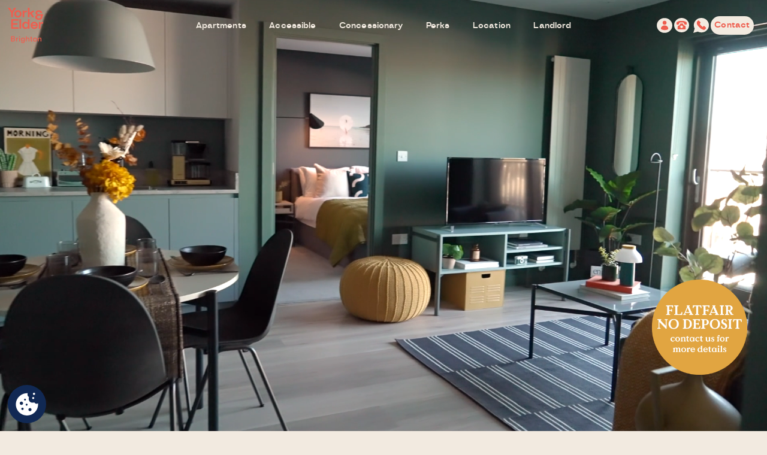

--- FILE ---
content_type: text/html; charset=utf-8
request_url: https://www.yorkandelder.com/?utm_source=runwayeast&utm_medium=websitelink&utm_id=partners
body_size: 14056
content:
<!DOCTYPE html>
<html xmlns="http://www.w3.org/1999/xhtml" xml:lang="en-gb" lang="en-gb" dir="ltr" >
	<head>
		<meta charset="utf-8">
	<meta name="twitter:card" content="summary_large_image">
	<meta name="twitter:title" content="We’re bringing a creative, collaborative community to Brighton. ">
	<meta name="twitter:description" content="Rental apartments with an abundance of amenities. Room for living, working and playing. Launching soon, register now.">
	<meta name="twitter:image" content="/images/registration-page/espresso.jpg">
	<meta name="name" content="We’re bringing a creative, collaborative community to Brighton. ">
	<meta name="image" content="/images/registration-page/espresso.jpg">
	<meta name="author" content="Halfbit Brain">
	<meta property="og:locale" content="en-GB">
	<meta property="og:site_name" content="York &amp; Elder">
	<meta property="og:title" content="We’re bringing a creative, collaborative community to Brighton. ">
	<meta property="og:type" content="website">
	<meta property="og:url" content="https://www.yorkandelder.com/?utm_source=runwayeast&amp;utm_medium=websitelink&amp;utm_id=partners">
	<meta property="og:description" content="Rental apartments with an abundance of amenities. Room for living, working and playing. Launching soon, register now.">
	<meta property="og:image" content="/images/registration-page/espresso.jpg">
	<meta name="description" content="Rental apartments with an abundance of amenities. Room for living, working and playing. Launching soon, register now.">
	<meta name="generator" content="Joomla! - Open Source Content Management - Version 5.3.4">
	<title>York &amp; Elder - We’re bringing a creative, collaborative community to Brighton. </title>
	<link href="/?utm_source=runwayeast&amp;utm_medium=websitelink&amp;utm_id=partners&amp;format=feed&amp;type=rss" rel="alternate" type="application/rss+xml" title="York &amp; Elder - We’re bringing a creative, collaborative community to Brighton. ">
	<link href="/?utm_source=runwayeast&amp;utm_medium=websitelink&amp;utm_id=partners&amp;format=feed&amp;type=atom" rel="alternate" type="application/atom+xml" title="York &amp; Elder - We’re bringing a creative, collaborative community to Brighton. ">
<link rel="stylesheet" href="/media/com_jchoptimize/cache/css/c75d9f303ebe2eaacad4fc04d5165e3889e0818f35a3a7e7df20f0e4e6d76a91.css">
	<link href="/media/plg_system_jcepro/site/css/content.min.css?86aa0286b6232c4a5b58f892ce080277" rel="stylesheet">

	
	<script type="application/json" class="joomla-script-options new">{"joomla.jtext":{"ERROR":"Error","MESSAGE":"Message","NOTICE":"Notice","WARNING":"Warning","JCLOSE":"Close","JOK":"OK","JOPEN":"Open"},"system.paths":{"root":"","rootFull":"https:\/\/www.yorkandelder.com\/","base":"","baseFull":"https:\/\/www.yorkandelder.com\/"},"csrf.token":"bd96ff2472d63cca64ba2f5b51a16cf4"}</script>
	
	
		
		<link rel="apple-touch-icon" sizes="57x57" href="/templates/yae/images/favicon/apple-icon-57x57.png?v=1">
		<link rel="apple-touch-icon" sizes="60x60" href="/templates/yae/images/favicon/apple-icon-60x60.png?v=1">
		<link rel="apple-touch-icon" sizes="72x72" href="/templates/yae/images/favicon/apple-icon-72x72.png?v=1">
		<link rel="apple-touch-icon" sizes="76x76" href="/templates/yae/images/favicon/apple-icon-76x76.png?v=1">
		<link rel="apple-touch-icon" sizes="114x114" href="/templates/yae/images/favicon/apple-icon-114x114.png?v=1">
		<link rel="apple-touch-icon" sizes="120x120" href="/templates/yae/images/favicon/apple-icon-120x120.png?v=1">
		<link rel="apple-touch-icon" sizes="144x144" href="/templates/yae/images/favicon/apple-icon-144x144.png?v=1">
		<link rel="apple-touch-icon" sizes="152x152" href="/templates/yae/images/favicon/apple-icon-152x152.png?v=1">
		<link rel="apple-touch-icon" sizes="180x180" href="/templates/yae/images/favicon/apple-icon-180x180.png?v=1">
		<link rel="icon" type="image/png" sizes="192x192"  href="/templates/yae/images/favicon/android-icon-192x192.png?v=1">
		<link rel="icon" type="image/png" sizes="32x32" href="/templates/yae/images/favicon/favicon-32x32.png?v=1">
		<link rel="icon" type="image/png" sizes="96x96" href="/templates/yae/images/favicon/favicon-96x96.png?v=1">
		<link rel="icon" type="image/png" sizes="16x16" href="/templates/yae/images/favicon/favicon-16x16.png?v=1">
		<link rel="manifest" href="/templates/yae/images/favicon/manifest.json">
		<meta name="msapplication-TileColor" content="#ffffff">
		<meta name="msapplication-TileImage" content="/templates/yae/images/favicon/ms-icon-144x144.png?v=1">
		<meta name="theme-color" content="#ffffff">		
		<meta name="viewport" content= "width=device-width, initial-scale=1.0">
		<meta name="HandheldFriendly" content="true" />
		<meta name="apple-mobile-web-app-capable" content="YES" />		
        		<meta name="facebook-domain-verification" content="qmsifptfo7077hna1uq29mps7w1qkr" />		
        		<link rel="stylesheet" href="/media/com_jchoptimize/cache/css/c75d9f303ebe2eaacad4fc04d5165e38d6e87919eaaf3a2e2eddbc3e933aac0d.css">
		<link rel="stylesheet" href="/media/com_jchoptimize/cache/css/c75d9f303ebe2eaacad4fc04d5165e3870218c0140937ff1de165c1821b503aa.css">
		<link rel="stylesheet" href="/media/com_jchoptimize/cache/css/c75d9f303ebe2eaacad4fc04d5165e384e8d254e7d54571575b3550d1133af56.css">
				
			
		
		
		<!-- <script src="https://maps.googleapis.com/maps/api/js?key=AIzaSyCLIySQ_Edv5BtNLidyBFpvJcYuDtA1akc&libraries=geometry,places"></script> -->
		

		<script src="/media/com_jchoptimize/cache/js/d26a8c6cbbc9c3fa55ea48dd0e98d78851f3a9b9d977bdbea03c574e572d7402.js"></script>
	<script src="/media/legacy/js/jquery-noconflict.min.js?504da4" data-jch="js0"></script>
<script src="/media/com_jchoptimize/cache/js/d26a8c6cbbc9c3fa55ea48dd0e98d788968b839b3e20e3e27f5c206c1a3699d3.js"></script>
	<script type="text/javascript" data-jch="js1">
			function iOS() {
				console.log(navigator.platform);
				var v = (navigator.appVersion).match(/OS (\d+)_(\d+)_?(\d+)?/);
				var version = v ? parseInt(v[1], 10) : 0;

				var ios = [
					'iPad Simulator',
					'iPhone Simulator',
					'iPod Simulator',
					'iPad',
					'iPhone',
					'iPod'
				].includes(navigator.platform)
				// iPad on iOS 13 detection
				|| (navigator.userAgent.includes("Mac") && "ontouchend" in document);

				return {'ios': ios, 'v': version};
			}
			
			$(window).on('load', function () {
				var OS = iOS();
				if(OS.ios && OS.v && OS.v <= 14){
					$('body').addClass('iOS');
				};
			});
		</script>
	<script src="/templates/yae/js/system/messages.min.js?9a4811" type="module"></script>
	<script defer src="https://code.jquery.com/ui/1.13.2/jquery-ui.min.js"></script>
	<script defer type="text/javascript" src="/templates/yae/js/script.js?cache=H20251208"></script>
	<script defer type="text/javascript" src="/templates/yae/js/slick.min.js"></script>
	<script defer type="text/javascript" src="/templates/yae/js/midnight.jquery.min.js"></script>
</head>
	<body id="body" class="?utm_source=runwayeast&utm_medium=websitelink&utm_id=partners menu-id-223  " data-logo="">
        		<div class="sticker">
   <a href="/faqs#do-i-have-to-pay-a-deposit-for-my-apartment-when-i-move-in" class=""><img src="/images/flatfair-roundal.png" alt="Hove rent credit"></a></div>


		                <script>
        // Define dataLayer and the gtag function.
        window.dataLayer = window.dataLayer || [];
        function gtag(){dataLayer.push(arguments);}
        gtag('consent', 'default', { 'ad_storage': 'denied', 'analytics_storage': 'denied', 'wait_for_update': 500 });
        </script>
        <!-- Google Tag Manager -->
        <script>(function(w,d,s,l,i){w[l]=w[l]||[];w[l].push({'gtm.start':
        new Date().getTime(),event:'gtm.js'});var f=d.getElementsByTagName(s)[0],
        j=d.createElement(s),dl=l!='dataLayer'?'&l='+l:'';j.async=true;j.src=
        '//www.googletagmanager.com/gtm.js?id='+i+dl;f.parentNode.insertBefore(j,f);
        })(window,document,'script','dataLayer','GTM-TQCWP5G');</script>
        <!-- End Google Tag Manager -->
        <link rel="stylesheet" type="text/css" href="/modules/mod_cisforcookie/src/dist/cookieconsent.css">
	
<style>
#cc-main {
     color-scheme: light;

     --cc-bg: #f9faff;
     --cc-primary-color: #112954;
     --cc-secondary-color: #112954;

     --cc-btn-primary-bg: #3859d0;
     --cc-btn-primary-color: #f9faff;
     --cc-btn-primary-hover-bg: #213657;
     --cc-btn-primary-hover-color: #ffffff;

     --cc-btn-secondary-bg: #dfe7f9;
     --cc-btn-secondary-color: #112954;
     --cc-btn-secondary-hover-bg: #c6d1ea;
     --cc-btn-secondary-hover-color: #000000;

     --cc-cookie-category-block-bg: #ebeff9;
     --cc-cookie-category-block-border: #ebeff9;
     --cc-cookie-category-block-hover-bg: #dbe5f9;
     --cc-cookie-category-block-hover-border: #dbe5f9;
     --cc-cookie-category-expanded-block-hover-bg: #ebeff9;
     --cc-cookie-category-expanded-block-bg: #ebeff9;

     --cc-overlay-bg: rgba(219, 232, 255, 0.85)!important;

     --cc-toggle-readonly-bg: #cbd8f1;
     --cc-toggle-on-knob-bg: #f9faff;
     --cc-toggle-off-bg: #8fa8d6;
     --cc-toggle-readonly-knob-bg: #f9faff;

     --cc-separator-border-color: #f1f3f5;

     --cc-footer-border-color: #f1f3f5;
     --cc-footer-bg: #f9faff;

     --cc-btn-border-radius: 1rem .6rem 1.3rem .5rem / .5rem 1rem;
     --cc-modal-border-radius: 1rem .6rem 1.3rem .5rem / .5rem 1rem;
     --cc-pm-toggle-border-radius: 1rem .6rem 1.3rem .5rem / .5rem 1rem;
}

.cc--light #cc-main .toggle__icon:after {
     border-radius: 1rem .6rem 1.3rem .5rem / .5rem 1rem;
}

.cc--light #cc-main .cm__btn--close {
     border-radius: 1rem .6rem 1.3rem .5rem / .5rem 1rem;
     border-top-left-radius: 0;
     border-top-right-radius: 0;
}
</style>
<script type="text/javascript">
	</script>
<script type="module">
import  "/modules/mod_cisforcookie/src/dist/cookieconsent.umd.js";

function consentRejectCookie(cookie, status){
	console.log(cookie, status);
			var cookiename = "Analytics";
		if(cookie == cookiename){
			if(status == 'accept'){
				//Tag Manager Consent
gtag('consent', 'update',{'analytics_storage': 'granted','ad_storage': 'granted'});

//Facebook Consent
if( typeof(fbq)!=='undefined'){ fbq('consent', 'grant'); }

//LinkedIn
if( typeof(window.lintrk) !== 'undefined' ){ window.lintrk('track', { conversion_id: 13513810 }); }			} else {
				//Facebook Reveoke Consent
if( typeof(fbq)!=='undefined'){ fbq('consent', 'revoke'); }			}
		}
	
	}

	
CookieConsent.run({

    cookie: {
        name: 'cc_cookie',
		domain: location.hostname,
		sameSite: "Strict",
    },

    guiOptions: {
        consentModal: {
            layout: "box",
            position: "middle center",
            equalWeightButtons: true,
            flipButtons: false
        },
        preferencesModal: {
            layout: "box",
            position: "left",
            equalWeightButtons: true,
            flipButtons: false
        }
    },

		
    onConsent: ({cookie}) => {
        					var cookieName = "Analytics";
			var status = cookie.categories.includes(cookieName) ? 'accept' : 'revoke';
			consentRejectCookie(cookieName, status);
		    },
	
    onChange: ({changedCategories, changedServices}) => {
        					var cookieName = "Analytics";
			var status = changedCategories.includes(cookieName) ? 'accept' : 'revoke';
			consentRejectCookie(cookieName, status);
		    },
	
		
		
	
    categories: {
        necessary: {
            readOnly: true,
            enabled: true        },
		        Analytics: {
            
        },
		    },

    language: {
        default: 'en',

        translations: {
            en: {
                consentModal: {
                    title: "This site uses cookies",
                    description: "Some of these cookies are essential, while others help us to improve your experience by providing insights into how the site is being used.",
                    acceptAllBtn: 'Accept all',
                    acceptNecessaryBtn: 'Reject all',
					showPreferencesBtn: "Manage preferences",
                    footer: `
                        <p>For more information vist our <a href="/privacy" target="_blank">Privacy Policy</a></p>                    `
                },
                preferencesModal: {
                    title: 'Cookie preferences',
                    acceptAllBtn: 'Accept all',
                    acceptNecessaryBtn: 'Reject all',
                    savePreferencesBtn: 'Save preferences',
                    closeIconLabel: 'Close',
                    sections: [
                        {
                            title: 'Cookie usage',
                            description: "Some of these cookies are essential, while others help us to improve your experience by providing insights into how the site is being used.",
                        }, 
												{
                            title: 'Strictly necessary cookies',
                            description: "Necessary cookies enable core functionality. The website cannot function properly without these cookies, and can only be disabled by changing your browser preferences.",
                            linkedCategory: 'necessary'
                        }, 
																		{
                            title: "analytics",
                            description: "Analytics cookies help us to collect and report information on how users interact with the website.",
                            linkedCategory: "Analytics"
                        }, 
						                    ]
                }
            }
        }
    }
});
	


</script>
<style>
	.cookie-button{
		position: fixed;
		  z-index: 1000;
		  width: 5vw;
		  height: 5vw;
		  border-radius:
		50%;
		  bottom: 1vw;
		  left: 1vw;
		  line-height: 0;
		  display: flex;
		  justify-content: center;
		  align-items: center;
		background:#112954 !important;
		cursor: pointer;
	}
	.cookie-button:hover{background:#112954 !important;}
	.cookie-button svg{
		width: 3vw;
  		height: 3vw;
	}
	.st0{fill-rule:evenodd;clip-rule:evenodd;}
	@media(max-width:768px) {
		.cookie-button{
		  width: 15vw;
		  height: 15vw;
			 bottom: 2vw;
		  left: 2vw;
		}
		.cookie-button svg{
			width: 9vw;
			height: 9vw;
		}
		
	}
</style>

<button class="cookie-button" type="button" data-cc="show-preferencesModal">
	<svg version="1.1" id="Layer_1" xmlns="http://www.w3.org/2000/svg" xmlns:xlink="http://www.w3.org/1999/xlink" x="0px" y="0px" viewBox="0 0 120.23 122.88" style="enable-background:new 0 0 120.23 122.88" xml:space="preserve"><g><path class="st0" fill="#ffffff" d="M98.18,0c3.3,0,5.98,2.68,5.98,5.98c0,3.3-2.68,5.98-5.98,5.98c-3.3,0-5.98-2.68-5.98-5.98 C92.21,2.68,94.88,0,98.18,0L98.18,0z M99.78,52.08c5.16,7.7,11.69,10.06,20.17,4.85c0.28,2.9,0.35,5.86,0.2,8.86 c-1.67,33.16-29.9,58.69-63.06,57.02C23.94,121.13-1.59,92.9,0.08,59.75C1.74,26.59,30.95,0.78,64.1,2.45 c-2.94,9.2-0.45,17.37,7.03,20.15C64.35,44.38,79.49,58.63,99.78,52.08L99.78,52.08z M30.03,47.79c4.97,0,8.99,4.03,8.99,8.99 s-4.03,8.99-8.99,8.99c-4.97,0-8.99-4.03-8.99-8.99S25.07,47.79,30.03,47.79L30.03,47.79z M58.35,59.25c2.86,0,5.18,2.32,5.18,5.18 c0,2.86-2.32,5.18-5.18,5.18c-2.86,0-5.18-2.32-5.18-5.18C53.16,61.57,55.48,59.25,58.35,59.25L58.35,59.25z M35.87,80.59 c3.49,0,6.32,2.83,6.32,6.32c0,3.49-2.83,6.32-6.32,6.32c-3.49,0-6.32-2.83-6.32-6.32C29.55,83.41,32.38,80.59,35.87,80.59 L35.87,80.59z M49.49,32.23c2.74,0,4.95,2.22,4.95,4.95c0,2.74-2.22,4.95-4.95,4.95c-2.74,0-4.95-2.22-4.95-4.95 C44.54,34.45,46.76,32.23,49.49,32.23L49.49,32.23z M76.39,82.8c4.59,0,8.3,3.72,8.3,8.3c0,4.59-3.72,8.3-8.3,8.3 c-4.59,0-8.3-3.72-8.3-8.3C68.09,86.52,71.81,82.8,76.39,82.8L76.39,82.8z M93.87,23.1c3.08,0,5.58,2.5,5.58,5.58 c0,3.08-2.5,5.58-5.58,5.58s-5.58-2.5-5.58-5.58C88.29,25.6,90.79,23.1,93.87,23.1L93.87,23.1z"/></g></svg>
</button>


                
		
        
		<div id="system-message-container" aria-live="polite"></div>

        
        		<section id="page">		
			<header class="fixed">
				<div class="logo left">
					<a href="/" class="menu-logo-wrap">
						<img class="logo red" src="/templates/yae/images/brand/yae-logo-red.svg" alt="York & Elder">
						<img class="logo cream" src="/templates/yae/images/brand/yae-logo-cream.svg" alt="York & Elder">
					</a>
				</div>
				<div class="menu-wrapper">
					<div id="menu">
												<ul role="navigation" class="mod-menu mod-list nav ">
<li class="nav-item item-125 parent"><a href="/apartments" title="our-homes" class="open-mega">Apartments</a></li><li class="nav-item item-243"><a href="/accessible-apartments" class="subs">Accessible</a></li><li class="nav-item item-241"><a href="/concessionary-rent" class="subs">Concessionary</a></li><li class="nav-item item-172"><a href="/perks" title="Perks">Perks</a></li><li class="nav-item item-184"><a href="/location" title="Location">Location</a></li><li class="nav-item item-129"><a href="/landlord" title="Landlord" class="open-mega2">Landlord</a></li><li class="nav-item item-242"><a href="/faqs" class="mobile">FAQs</a></li></ul>

											</div>
				</div>
				<div class="icon-menu">
					<a class="account" target="_blank" href="https://yorkandelder.securerc.co.uk/residentservices/york-elder/userlogin.aspx"></a>					<a class="phone" href="tel:+441273091196"></a>
					<a class="whatsapp" target="_blank" href="https://wa.me/447547104023"></a>
					<a class="red contact btn" href="/contact">Contact</a>
				</div>
				<div class="burger-menu mobile">
					<span></span>
				</div>
				<div id="mob-menu" class="mobile">
					<div class="div row sb" style="padding:3vw;">
						<a href="/">
							<img class="logo" src="/templates/yae/images/brand/yae-logo-red.svg" alt="York & Elder">
						</a>
					</div>
					<div class="sub-mob" style="padding-top:4rem;">
													<ul role="navigation" class="mod-menu mod-list nav ">
<li class="nav-item item-125 deeper parent"><a href="/apartments" title="our-homes" class="open-mega">Apartments</a><ul class="mod-menu__sub list-unstyled small"><li class="nav-item item-237"><a href="/apartments/studio" class="mobile subs creamnav">Studio</a></li><li class="nav-item item-238"><a href="/apartments/1-bedroom" class="mobile subs">1 bedroom</a></li><li class="nav-item item-239"><a href="/apartments/2-bedroom" class="mobile subs">2 bedroom</a></li><li class="nav-item item-240"><a href="/apartments/3-bedroom" class="mobile subs">3 bedroom</a></li></ul></li><li class="nav-item item-243"><a href="/accessible-apartments" class="subs">Accessible</a></li><li class="nav-item item-241"><a href="/concessionary-rent" class="subs">Concessionary</a></li><li class="nav-item item-172"><a href="/perks" title="Perks">Perks</a></li><li class="nav-item item-184"><a href="/location" title="Location">Location</a></li><li class="nav-item item-129"><a href="/landlord" title="Landlord" class="open-mega2">Landlord</a></li><li class="nav-item item-242"><a href="/faqs" class="mobile">FAQs</a></li></ul>

													
					</div>
					<div class="icon-menu col" style="bottom:-6rem;padding-bottom:4rem;">
                        <a class="account" target="_blank" href="https://yorkandelder.securerc.co.uk/residentservices/york-elder/userlogin.aspx">Log in to residents’ portal</a>						<!-- <a class="phone" href="tel:+441273091196">WhatsApp us</a> -->
						<a class="whatsapp" target="_blank" href="https://wa.me/447547104023">WhatsApp us</a>
						<a class="telphone" href="tel:+441273091196">+44 (0)1273 091 196</a>
					</div>
				</div>
			</header>
			<nav class="mega-menu cream-bg desktop">
				<ul class="row">
					<li class="reveal i1">
						<a href="/apartments"><img src="https://www.yorkandelder.com/images/next/nav-1-1576x1080.webp" alt="Overview"></a>
						<a class="btn" href="/apartments">Overview</a>
					</li>
					<li class="reveal i2">
						<a href="/apartments/studio"><img src="https://www.yorkandelder.com/images/next/nav-2-1556x1080.webp" alt="Overview"></a>
						<a class="btn" href="/apartments/studio">Studio</a>
					</li>
					<li class="reveal i3">
						<a href="/apartments/1-bedroom"><img src="https://www.yorkandelder.com/images/next/nav-3-1619x1080.webp" alt="1 bedroom"></a>
						<a class="btn" href="/apartments/1-bedroom">1 bedroom</a>
					</li>
					<li class="reveal i4">
						<a href="/apartments/2-bedroom"><img src="https://www.yorkandelder.com/images/next/nav-4-1619x1080.webp"></a>
						<a class="btn" href="/apartments/2-bedroom">2 bedroom</a>
					</li>
					<li class="reveal i5">
						<a href="/apartments/3-bedroom"><img src="https://www.yorkandelder.com/images/next/nav-5-1619x1080.webp" alt="3 bedroom"></a>
						<a class="btn" href="/apartments/3-bedroom">3 bedroom</a>
					</li>
					<!--<li class="reveal i6">
						<a href="/apartments/accessible-apartments"><img src="/templates/yae/images/brand/nav-6.jpg" alt="Accessible apartments"/></a>
						<a class="btn" href="/apartments/accessible-apartments">Accessible</a>
					</li>
					<li class="reveal i7">
						<a href="/landlord/concessionary-rent"><img src="/templates/yae/images/brand/nav-8.jpg" alt="Concessionary rent"/></a>
						<a class="btn" href="/landlord/concessionary-rent">Concessionary</a>
					</li>	-->
				</ul>
			</nav>			
			<main>
									<div class="content-article item-page" itemscope itemtype="https://schema.org/Article" itemprop="articleBody">
 
	
			
		<section id="hero-video-home" class="hero-block video-section  "  data-background="cream-bg" data-background-value="50" data-midnight="darkgrey" data-color="darkgrey" data-snap="false">
				<div class="rel">
							<div class="video" data-video-desktop="816994383?background=1" data-video-mobile="">
					<iframe class="land" src="https://player.vimeo.com/video/816994383?background=1&" frameborder="0" allow="autoplay; fullscreen" webkitallowfullscreen mozallowfullscreen allowfullscreen allowtransparency playsinline></iframe>
				</div>
										<div class="mobile col arrow-box">
					<a class="center" href="#apartments-home">
						<p class="nav red">Scroll to discover more</p>
						<img class="arrow-down" src="/templates/yae//images/icons/arrow-down-red.svg" alt="Arrow">
					</a>
				</div>
																		<h1 class="h2 red">Oh hey! It’s you. Are you looking for a flat to rent with loads of perks? Well, you’re in the right place!</h1>									</div>
							<div class="icons row">
									
					<div class="revealme i1"><img class="icon" src="/templates/yae//images/icons/train-station-red.svg" alt="icon"></div>	
					
					<div class="revealme i2"><img class="icon" src="/templates/yae//images/icons/painting-red.svg" alt="icon"></div>	
					
					<div class="revealme i3"><img class="icon" src="/templates/yae//images/icons/dog-walking-red.svg" alt="icon"></div>	
										
			</div>
					</section>
							
							
	 
	
			
				
		<section id="apartments-home" class="default-block fade2" data-background="pink-bg" data-background-value="30" data-midnight="darkgrey" data-color="darkgrey" data-snap="true">
					<img class="fw-img mobile cover box-ar showme i1" src="https://www.yorkandelder.com/images/imgs/home-page-homes-3-720x1080.webp" alt="Our homes  image">
				<div class="row fade  has-thumbs ">			
									<div class="side image   desktop top" data-para="60" data-para-mobile="30" data-para-dir="1">
				<img class="parallax showme i2" src="https://www.yorkandelder.com/images/imgs/home-page-homes-3-720x1080.webp" alt="Our homes  image">
			</div>
						<div class="col text ">				
									<h2 class="h1 showme i3">Our homes </h2>
																	<h2 class="showme i4">Make yourself at home in one of our new studio, 1, 2 or 3 bedroom apartments.</h2>
																			<a class="btn alt showme i5 " href="/apartments">Show me apartments</a>
																					<div class="bottom image  onleft" data-para="30" data-para-mobile="20" data-para-dir="0">
					<img class="parallax showme i6" src="https://www.yorkandelder.com/images/imgs/TobyMitchell2023_LG_BRIGHTON_AMENETIES_013_RE-1499x1000.webp" alt="Our homes  image">
				</div>
								
								
			</div>
						<div class="side image  middle" data-para="60" data-para-mobile="30" data-para-dir="1">
				<img class="parallax showme i7" src="https://www.yorkandelder.com/images/imgs/home-page-homes-1-720x1080.webp" alt="Our homes  image">
			</div>
					</div>
					</section>
					
							
	 
	
			
				
		<section id="perks-home" class="default-block fade2" data-background="yellow-bg" data-background-value="30" data-midnight="darkgrey" data-color="darkgrey" data-snap="true">
					<img class="fw-img mobile cover box-ar showme i1" src="https://www.yorkandelder.com/images/imgs/TobyMitchell2023_LG_BRIGHTON_AMENETIES_003_RE-750x1000.webp" alt="The perks  image">
				<div class="row fade  has-thumbs ">			
									<div class="side image   desktop top" data-para="60" data-para-mobile="30" data-para-dir="1">
				<img class="parallax showme i2" src="https://www.yorkandelder.com/images/imgs/TobyMitchell2023_LG_BRIGHTON_AMENETIES_003_RE-750x1000.webp" alt="The perks  image">
			</div>
						<div class="col text ">				
									<h2 class="h1 showme i3">The perks </h2>
																	<h2 class="showme i4">An abundance of amenities and pretty great perks that come with your rent.</h2>
																			<a class="btn alt showme i5 " href="/perks">Show me the perks</a>
																					<div class="bottom image  onright" data-para="30" data-para-mobile="20" data-para-dir="0">
					<img class="parallax showme i6" src="https://www.yorkandelder.com/images/imgs/TobyMitchell2023_LG_BRIGHTON_AMENETIES_008_RE-1499x1000.webp" alt="The perks  image">
				</div>
								
								
			</div>
						<div class="side image  middle" data-para="60" data-para-mobile="30" data-para-dir="1">
				<img class="parallax showme i7" src="https://www.yorkandelder.com/images/imgs/TobyMitchell2023_LG_BRIGHTON_AMENETIES_004_RE-667x1000.webp" alt="The perks  image">
			</div>
					</div>
					</section>
					
							
	 
	
			
				
		<section id="location-home" class="default-block fade2" data-background="teal-bg" data-background-value="30" data-midnight="darkgrey" data-color="darkgrey" data-snap="true">
					<img class="fw-img mobile cover box-ar showme i1" src="https://www.yorkandelder.com/images/imgs/3-neighbourhood-1-810x1080.webp" alt="Neighbourhood  image">
				<div class="row fade  has-thumbs ">			
									<div class="side image   desktop top" data-para="60" data-para-mobile="30" data-para-dir="1">
				<img class="parallax showme i2" src="https://www.yorkandelder.com/images/imgs/3-neighbourhood-1-810x1080.webp" alt="Neighbourhood  image">
			</div>
						<div class="col text ">				
									<h2 class="h1 showme i3">Neighbourhood </h2>
																	<h2 class="showme i4">A hop, skip and a jump from Brighton station with loads on the doorstep.</h2>
																			<a class="btn alt showme i5 " href="/location">Show me the location</a>
																					<div class="bottom image  onleft" data-para="30" data-para-mobile="20" data-para-dir="0">
					<img class="parallax showme i6" src="https://www.yorkandelder.com/images/imgs/3-neighbourhood-3-1440x1080.webp" alt="Neighbourhood  image">
				</div>
								
								
			</div>
						<div class="side image  middle" data-para="60" data-para-mobile="30" data-para-dir="1">
				<img class="parallax showme i7" src="https://www.yorkandelder.com/images/imgs/3-neighbourhood-2-810x1080.webp" alt="Neighbourhood  image">
			</div>
					</div>
					</section>
					
							
	 
	
			
				
		<section id="landlord-home" class="default-block fade2" data-background="green-bg" data-background-value="30" data-midnight="cream" data-color="cream" data-snap="true">
				<div class="row fade  has-no-thumbs has-icons">			
									<div class="col text cream">				
									<h2 class="h1 showme i1">Your new landlord </h2>
																	<h2 class="showme i2">Brought to you by Legal & General and part of an exciting collection of homes across the UK.</h2>
																			<a class="btn alt showme i3 mb1" href="/landlord">Show me the landlord</a>
																					
								<div class="icons row">
															<div class="cream-bg revealme i1" style="padding:.15em;">
						<img class="icon" src="/templates/yae//images/icons/kitchen-green.svg" alt="icon">
					</div>
										<div class="cream-bg revealme i2" style="padding:.15em;">
						<img class="icon" src="/templates/yae//images/icons/park-green.svg" alt="icon">
					</div>
										<div class="cream-bg revealme i3" style="padding:.15em;">
						<img class="icon" src="/templates/yae//images/icons/gym-green.svg" alt="icon">
					</div>
									</div>
								
			</div>
					</div>
					</section>
					
							
	 
	
			
				
		<section id="collaborations-home" class="default-block fade2" data-background="pink-bg" data-background-value="30" data-midnight="darkgrey" data-color="darkgrey" data-snap="true">
					<img class="fw-img mobile cover box-ar showme i1" src="https://www.yorkandelder.com/images/imgs/5-collaborations-2-720x1080.webp" alt="Collaborations  image">
				<div class="row fade  has-thumbs ">			
									<div class="side image   desktop top" data-para="60" data-para-mobile="30" data-para-dir="1">
				<img class="parallax showme i2" src="https://www.yorkandelder.com/images/imgs/5-collaborations-2-720x1080.webp" alt="Collaborations  image">
			</div>
						<div class="col text ">				
									<h2 class="h1 showme i3">Collaborations </h2>
																	<h2 class="showme i4">Brighton is an undeniably creative, diverse and innovative place to live. Our teal-toned public wall art not only reflects our position sandwiched between the Downs and the sea, but also the progressive green spirit of Brighton’s residents. Created for us in collaboration with Art Acumen and Ptolemy Mann.</h2>
																													<div class="bottom image  onleft" data-para="30" data-para-mobile="20" data-para-dir="0">
					<img class="parallax showme i5" src="https://www.yorkandelder.com/images/imgs/5-collaborations-1-1619x1080.webp" alt="Collaborations  image">
				</div>
								
								
			</div>
						<div class="side image  middle" data-para="60" data-para-mobile="30" data-para-dir="1">
				<img class="parallax showme i6" src="https://www.yorkandelder.com/images/imgs/5-collaborations-3-720x1080.webp" alt="Collaborations  image">
			</div>
					</div>
					</section>
					
							
	 
	
			
				
		<section id="activescore-home" class="default-block fade2" data-background="teal-bg" data-background-value="30" data-midnight="darkgrey" data-color="darkgrey" data-snap="true">
					<img class="fw-img mobile cover box-ar showme i1" src="https://www.yorkandelder.com/images/imgs/6-activescore-bike-2200x-1.webp" alt="ActiveScore  image">
				<div class="row fade  has-thumbs ">			
									<div class="side image   desktop top" data-para="60" data-para-mobile="30" data-para-dir="1">
				<img class="parallax showme i2" src="https://www.yorkandelder.com/images/imgs/6-activescore-bike-2200x-1.webp" alt="ActiveScore  image">
			</div>
						<div class="col text ">				
									<h2 class="h1 showme i3">ActiveScore </h2>
																	<h2 class="showme i4">Our building has been awarded Platinum by ActiveScore and is now recognised nationally for meeting the highest standards of active travel friendliness and infrastructure.</h2>
																													
								
			</div>
						<div class="side image  middle" data-para="60" data-para-mobile="30" data-para-dir="1">
				<img class="parallax showme i5" src="https://www.yorkandelder.com/images/imgs/6-activescore-logo-2200x-1.webp" alt="ActiveScore  image">
			</div>
					</div>
					</section>
					
							
	</div>
				 
			</main>
							<!-- Token Refresh --><!-- From API --><!-- From Cache --><style>
	.slide-block {position:relative;max-width:100%;display:flex;background:url('/templates/yae/images/brand/testimonial-bg.png') center / contain no-repeat;height: 28vw;padding: 2.2vw 4.39vw;align-items: center;color:var(--darkgrey) !important;}
	.testimonials-slides {max-width:100%;}
	.slick-track {display: flex;}
	.slick-list {overflow:hidden;}
	.testimonials-block {padding-top:5em;padding-bottom:5em;}
	.testimonials-slides .slide-block.col {flex-wrap: wrap;flex-direction: row;}
	.testimonials-slides .slide-block.col h4 {align-self: flex-end;flex: 1;}
	.slide-block p {/*margin-bottom:47px;*/align-self: flex-end;}
	.slide-block::before {content:'“';position:absolute;top:2.49vw; font-size:4.39vw; font-family: var(--tff);}
	.slide-block p, .slide-block h4 {color:var(--darkgrey) !important;}
	.testimonials-block ul.slick-dots {margin:2vw 0 0 !important;justify-content: center !important;}
	.testimonials-block button.slick-arrow {top: 92.75% !important;}
	.testimonials-block button.slick-next {right: 3rem !important;}
	.testimonials-block button.slick-prev {left: 3rem !important;}
	.instagram-placeholder > a, .instagram-placeholder > a > div {width:100% !important;height:100% !important;min-width:14.2vw !important;min-height:16.2vw !important;object-fit:cover !important;}
	.instagram-placeholder {width:100% !important;height:100% !important;}
	#instafeed {display: flex;flex-wrap: wrap;max-width:30.23vw !important;max-height:30.23vw !important;}
	#instafeed .slick-slide > div {display:flex;margin:0;}
	.instagram-placeholder > a > div {position:relative;}
	.instagram-placeholder > a > div::before {content:'';position:absolute;width:102%;height:100%;background:url('/templates/yae/images/brand/img-border.png') center / cover no-repeat;z-index: 99;transform: translateX(-50%);}
	@media (max-width:768px) {
		#instafeed .slick-slide > div {margin: 1em 0;}
		.instagram-placeholder > a, .instagram-placeholder > a > div {width:100% !important;height:100% !important;min-width:44.7vw !important;min-height:46.7vw !important;object-fit:cover !important;}
		#instafeed {display: flex;flex-wrap: wrap;max-width:100% !important;max-height:100% !important;}
		.slide-block::before {top:9.07vw; font-size:16vw;}
		.slide-block {height:107.2vw;padding:8vw;background:url('/templates/yae/images/brand/testimonial-bg.svg') center / contain no-repeat;}
		.slide-block p {margin-top: 4vw;margin-bottom:4vw;align-self: flex-end;}
		section.testimonials-block > div {padding:var(--hpad) 3.73vw;}
		.testimonials-block ul.slick-dots {margin:8.21vw 0 0 !important;justify-content: center !important;}
		.testimonials-block button.slick-arrow {top: 94% !important;}
		.testimonials-block button.slick-next {right: 1rem !important;}
		.testimonials-block button.slick-prev {left: 1rem !important;}
		.testimonials-slides .slide-block.col {flex-wrap: wrap;flex-direction: row;}
		.testimonials-slides .slide-block.col h4 {align-self: flex-end;flex: 1;}
		.padmob {width:90%;margin-bottom:10.59vw;}
	}
</style>
<section class="testimonials-block row aifs fade" data-background="cream-bg" data-color="darkgrey" data-snap="false">
	<div class="half col fwt showme i1">		
		<h2 class="h1">Testimonials</h2>
		<p class="padmob">What residents say about living at our Legal &amp; General sister sites. See all our other locations here <a href="http://hfr.yorkandelder.com/" target="_blank" rel="noopener" class="red arrow right"></a></p>
<p class="padhmob">Don’t just take it from us, see what some of our residents think about living at our locations on&nbsp;&nbsp;<a href="https://www.homeviews.com/company/legal-general" target="_blank" rel="noopener"><img src="/templates/yae/images/shared/homeviews-logo-grey.svg" alt="Homeviews" style="height: 1.2em;transform:translateY(0.5em); display:inline;width:auto"></a>.<br />&nbsp;</p>		<div class="testimonials-slides">
						<div class="slide-block col">
				<p class="testimonial">I LOVED this building as soon as I saw it. The apartments are modern and well equipped, with everything you need to be comfortable. But the real selling point for me is the amazing outdoor terrace spaces, the beautiful lobby (with co working area) and the gorgeous views.</p>
				<h4 class="tiny bold uppercase">Paul B, York & Elder</h4>
			</div>
						<div class="slide-block col">
				<p class="testimonial">With a gym, cinema room, office space, rooftop gardens and a reception all included in the rent, the feeling of being in a hotel never really goes away. Add in the fact that all of the staff are super friendly, attentive and help with whatever you need, everything adds up to a lovely place to live.</p>
				<h4 class="tiny bold uppercase">Wyatt, York & Elder</h4>
			</div>
						<div class="slide-block col">
				<p class="testimonial">The people working at reception and the management have been very helpful and responsive. I have a great view of the city from my corner apartment. They have excellent amenities and outdoor spaces. Very nice common areas.</p>
				<h4 class="tiny bold uppercase">Steve. C, York & Elder</h4>
			</div>
						<div class="slide-block col">
				<p class="testimonial">Features of the building include a 24-hour concierge staffed by super friendly and helpful staff who you can either speak to in person on via your room's intercom, which also provides camera views of both entrances. There is a parcel room which is fantastic for ensuring that you never miss a delivery, and your bike will always be safe in the locked bike shed. Security is at an absolute premium.</p>
				<h4 class="tiny bold uppercase">DL, York & Elder</h4>
			</div>
						<div class="slide-block col">
				<p class="testimonial">The fact there is always someone around on front of house is a fantastic plus both for security but also for any additional needs to be met. I never thought of a community type living but am so pleased I moved here as I feel I have house mates more than neighbours</p>
				<h4 class="tiny bold uppercase">Jess, York & Elder</h4>
			</div>
					</div>
	</div>
	<div class="half col fwt showme i2">
		<h2 class="h1">Community</h2>
        <p>See the latest from our community by following us <a class="redro" href="https://www.instagram.com/yorkandelder/" target="_blank">@yorkandelder</a> <a class="red arrow right" href="https://www.instagram.com/yorkandelder/" target="_blank"></a></p>
		<div id="instafeed" class="instagram-images">
			<div class="instagram-placeholder"><a href="https://www.instagram.com/reel/DAjATKXi-fl/" target="_blank"><div class="instagram-image" rel="https://scontent-lhr8-1.cdninstagram.com/v/t51.29350-15/461402890_2597845927067739_620475686419089708_n.jpg?_nc_cat=108&ccb=1-7&_nc_sid=18de74&_nc_ohc=TMxEYK1QkpEQ7kNvgFHMNX5&_nc_zt=23&_nc_ht=scontent-lhr8-1.cdninstagram.com&edm=ANo9K5cEAAAA&_nc_gid=A8EUjHtOVya2rauEWfr46zf&oh=00_AYBpi7wmkGgUPoPGd5Oj8ndWdDje5kwFqZU-ftG7iBnJLQ&oe=6756927B" style="background:url('/images/instagram/461402890_2597845927067739_620475686419089708_n-thumb.jpg') center / cover no-repeat;">&nbsp;</div></a></div><div class="instagram-placeholder"><a href="https://www.instagram.com/p/DAbT773MdRX/" target="_blank"><div class="instagram-image" rel="https://scontent-lhr8-1.cdninstagram.com/v/t51.2885-15/461511409_879996627569135_2723248034253274982_n.jpg?_nc_cat=111&ccb=1-7&_nc_sid=18de74&_nc_ohc=brzC1OCmBFoQ7kNvgHg8u4D&_nc_zt=23&_nc_ht=scontent-lhr8-1.cdninstagram.com&edm=ANo9K5cEAAAA&oh=00_AYCjInLWwPHBy_3wcz5V1-INTfm2Y85wev7QW82XT3nzYw&oe=675679D6" style="background:url('/images/instagram/461511409_879996627569135_2723248034253274982_n-thumb.jpg') center / cover no-repeat;">&nbsp;</div></a></div><div class="instagram-placeholder"><a href="https://www.instagram.com/p/DAWRNSIPEO9/" target="_blank"><div class="instagram-image" rel="https://scontent-lhr8-1.cdninstagram.com/v/t51.2885-15/461174292_387422237749387_8390411688353382630_n.jpg?_nc_cat=108&ccb=1-7&_nc_sid=18de74&_nc_ohc=yxu5umshgAAQ7kNvgF4IrGS&_nc_zt=23&_nc_ht=scontent-lhr8-1.cdninstagram.com&edm=ANo9K5cEAAAA&oh=00_AYDdExJpqDtrCOUjIXwsg1EntWCft1AjERBG6tAGZpEB1A&oe=675665D5" style="background:url('/images/instagram/461174292_387422237749387_8390411688353382630_n-thumb.jpg') center / cover no-repeat;">&nbsp;</div></a></div><div class="instagram-placeholder"><a href="https://www.instagram.com/p/DARBTWKRZm7/" target="_blank"><div class="instagram-image" rel="https://scontent-lhr6-2.cdninstagram.com/v/t51.2885-15/461033146_845689104032533_4165901050337811316_n.jpg?_nc_cat=105&ccb=1-7&_nc_sid=18de74&_nc_ohc=BLCbqSXWSAEQ7kNvgGnjQ-c&_nc_zt=23&_nc_ht=scontent-lhr6-2.cdninstagram.com&edm=ANo9K5cEAAAA&oh=00_AYAxVqHXrJuBmSFGe_gk0yVONS-WmTD9c3q_CydXpvwFKg&oe=67568D77" style="background:url('/images/instagram/461033146_845689104032533_4165901050337811316_n-thumb.jpg') center / cover no-repeat;">&nbsp;</div></a></div><div class="instagram-placeholder"><a href="https://www.instagram.com/p/DAHCn0XJJ3I/" target="_blank"><div class="instagram-image" rel="https://scontent-lhr6-1.cdninstagram.com/v/t51.2885-15/459951150_495735319886625_3857936014945690933_n.jpg?_nc_cat=109&ccb=1-7&_nc_sid=18de74&_nc_ohc=Yuaoc78AGp8Q7kNvgEN8mo6&_nc_zt=23&_nc_ht=scontent-lhr6-1.cdninstagram.com&edm=ANo9K5cEAAAA&oh=00_AYCYpTt7m_N7S-vojcI-C_O5l61QNGHJ-NdwaTbI_XIWsw&oe=67567EEF" style="background:url('/images/instagram/459951150_495735319886625_3857936014945690933_n-thumb.jpg') center / cover no-repeat;">&nbsp;</div></a></div><div class="instagram-placeholder"><a href="https://www.instagram.com/p/DABuMPcgaXw/" target="_blank"><div class="instagram-image" rel="https://scontent-lhr6-2.cdninstagram.com/v/t51.2885-15/460280788_397522223339681_3858928673968892909_n.jpg?_nc_cat=100&ccb=1-7&_nc_sid=18de74&_nc_ohc=6WB5mX6jGokQ7kNvgG7xeLJ&_nc_zt=23&_nc_ht=scontent-lhr6-2.cdninstagram.com&edm=ANo9K5cEAAAA&oh=00_AYDXfAkOCt8wnqxFzRSbTJ0TECpNG078hUpU9xYwxB7mzg&oe=675683D5" style="background:url('/images/instagram/460280788_397522223339681_3858928673968892909_n-thumb.jpg') center / cover no-repeat;">&nbsp;</div></a></div><div class="instagram-placeholder"><a href="https://www.instagram.com/p/C_5zaLhuJ4o/" target="_blank"><div class="instagram-image" rel="https://scontent-lhr6-2.cdninstagram.com/v/t51.2885-15/459628110_1460932261245645_6251865689096375178_n.jpg?_nc_cat=105&ccb=1-7&_nc_sid=18de74&_nc_ohc=2zpj772KAM0Q7kNvgHdS57V&_nc_zt=23&_nc_ht=scontent-lhr6-2.cdninstagram.com&edm=ANo9K5cEAAAA&oh=00_AYAyh61PdDQQl5iFyXKQwuusd4FlkPul7st2bTnxmaHSrA&oe=675687EA" style="background:url('/images/instagram/459628110_1460932261245645_6251865689096375178_n-thumb.jpg') center / cover no-repeat;">&nbsp;</div></a></div><div class="instagram-placeholder"><a href="https://www.instagram.com/p/C_vs1j2v_9h/" target="_blank"><div class="instagram-image" rel="https://scontent-lhr6-2.cdninstagram.com/v/t51.2885-15/459303232_1938217953316318_988086374250111073_n.jpg?_nc_cat=100&ccb=1-7&_nc_sid=18de74&_nc_ohc=U1T9SBLR4J8Q7kNvgFfTXap&_nc_zt=23&_nc_ht=scontent-lhr6-2.cdninstagram.com&edm=ANo9K5cEAAAA&oh=00_AYBa6crv3dlXqWoor9DxmA_s0XJVOM_nMi_GEXA1cqIGug&oe=67567CF6" style="background:url('/images/instagram/459303232_1938217953316318_988086374250111073_n-thumb.jpg') center / cover no-repeat;">&nbsp;</div></a></div><div class="instagram-placeholder"><a href="https://www.instagram.com/reel/C_i-slpoSCH/" target="_blank"><div class="instagram-image" rel="https://scontent-lhr8-1.cdninstagram.com/v/t51.29350-15/458360122_415535544437812_4419559510701414759_n.jpg?_nc_cat=108&ccb=1-7&_nc_sid=18de74&_nc_ohc=_FQ_eT99nSsQ7kNvgG2zq1F&_nc_zt=23&_nc_ht=scontent-lhr8-1.cdninstagram.com&edm=ANo9K5cEAAAA&_nc_gid=A8EUjHtOVya2rauEWfr46zf&oh=00_AYDf2r4l6H6oge8qdNh3Ha3b1o6qJBxE5r9pF21u8MlkyA&oe=67569300" style="background:url('/images/instagram/458360122_415535544437812_4419559510701414759_n-thumb.jpg') center / cover no-repeat;">&nbsp;</div></a></div><div class="instagram-placeholder"><a href="https://www.instagram.com/p/C_gMmy9MW-q/" target="_blank"><div class="instagram-image" rel="https://scontent-lhr6-1.cdninstagram.com/v/t51.2885-15/458296765_482523037928754_2856321896667158435_n.jpg?_nc_cat=109&ccb=1-7&_nc_sid=18de74&_nc_ohc=xdMHYkAzxOQQ7kNvgGdtdrC&_nc_zt=23&_nc_ht=scontent-lhr6-1.cdninstagram.com&edm=ANo9K5cEAAAA&oh=00_AYCRCs10raB-Zd7Zg53P1H7VlZbv5tcNaqrH42Xf5YhMxA&oe=67569209" style="background:url('/images/instagram/458296765_482523037928754_2856321896667158435_n-thumb.jpg') center / cover no-repeat;">&nbsp;</div></a></div><div class="instagram-placeholder"><a href="https://www.instagram.com/p/C_Ta7RsJf02/" target="_blank"><div class="instagram-image" rel="https://scontent-lhr6-2.cdninstagram.com/v/t51.2885-15/457597263_518533490578649_1714416281040731487_n.jpg?_nc_cat=104&ccb=1-7&_nc_sid=18de74&_nc_ohc=212qUpMY4roQ7kNvgGpH3CV&_nc_zt=23&_nc_ht=scontent-lhr6-2.cdninstagram.com&edm=ANo9K5cEAAAA&oh=00_AYBbxCiSyD9fJGhluE7MKDRZfLDqasNYQoggsCbSkXVh4A&oe=67567E54" style="background:url('/images/instagram/457597263_518533490578649_1714416281040731487_n-thumb.jpg') center / cover no-repeat;">&nbsp;</div></a></div><div class="instagram-placeholder"><a href="https://www.instagram.com/p/C_OLprTPDML/" target="_blank"><div class="instagram-image" rel="https://scontent-lhr6-2.cdninstagram.com/v/t51.2885-15/457276621_2339999672863915_6585746443678154068_n.jpg?_nc_cat=100&ccb=1-7&_nc_sid=18de74&_nc_ohc=HCkDBa9mTrgQ7kNvgHtSm3N&_nc_zt=23&_nc_ht=scontent-lhr6-2.cdninstagram.com&edm=ANo9K5cEAAAA&oh=00_AYCS4gCudPh1yA1EE2TEdC8Ihoc3j7XG6D50raGnB1W9YQ&oe=6756785F" style="background:url('/images/instagram/457276621_2339999672863915_6585746443678154068_n-thumb.jpg') center / cover no-repeat;">&nbsp;</div></a></div><div class="instagram-placeholder"><a href="https://www.instagram.com/p/C_GVkACtBpr/" target="_blank"><div class="instagram-image" rel="https://scontent-lhr6-1.cdninstagram.com/v/t51.2885-15/456716623_2570618409792467_2438357671444692636_n.jpg?_nc_cat=109&ccb=1-7&_nc_sid=18de74&_nc_ohc=hRA9cRV5-GwQ7kNvgFf_l94&_nc_zt=23&_nc_ht=scontent-lhr6-1.cdninstagram.com&edm=ANo9K5cEAAAA&oh=00_AYCmNfAv_U04PX-JvjxpuWNmggRuVZdYfMWZHg0xkUiGCg&oe=67567733" style="background:url('/images/instagram/456716623_2570618409792467_2438357671444692636_n-thumb.jpg') center / cover no-repeat;">&nbsp;</div></a></div><div class="instagram-placeholder"><a href="https://www.instagram.com/p/C--YwlfurSB/" target="_blank"><div class="instagram-image" rel="https://scontent-lhr8-2.cdninstagram.com/v/t51.2885-15/456559606_3804202729860460_20173791605293991_n.jpg?_nc_cat=101&ccb=1-7&_nc_sid=18de74&_nc_ohc=hPn-Mtda13kQ7kNvgGjGTS9&_nc_zt=23&_nc_ht=scontent-lhr8-2.cdninstagram.com&edm=ANo9K5cEAAAA&oh=00_AYDdiKe8pBYTClVjOYswGAdFCVs069SXmbFHRZQWLWcEDg&oe=67566CE9" style="background:url('/images/instagram/456559606_3804202729860460_20173791605293991_n-thumb.jpg') center / cover no-repeat;">&nbsp;</div></a></div><div class="instagram-placeholder"><a href="https://www.instagram.com/p/C-qGMLSIIUo/" target="_blank"><div class="instagram-image" rel="https://scontent-lhr6-1.cdninstagram.com/v/t39.30808-6/467943005_17986625558753069_9074175201524208539_n.jpg?_nc_cat=109&ccb=1-7&_nc_sid=18de74&_nc_ohc=qiS-jnFFvhMQ7kNvgHcG-6A&_nc_zt=23&_nc_ht=scontent-lhr6-1.cdninstagram.com&edm=ANo9K5cEAAAA&_nc_gid=A8EUjHtOVya2rauEWfr46zf&oh=00_AYBpD7ErCj8gMTGH55CwwVr_E00n7XgD0IMgxBMcpovwGg&oe=67566A0F" style="background:url('/images/instagram/467943005_17986625558753069_9074175201524208539_n-thumb.jpg') center / cover no-repeat;">&nbsp;</div></a></div><div class="instagram-placeholder"><a href="https://www.instagram.com/p/C-mm4wiI1Fc/" target="_blank"><div class="instagram-image" rel="https://scontent-lhr6-1.cdninstagram.com/v/t39.30808-6/467981977_17986625498753069_8134888006733596030_n.jpg?_nc_cat=110&ccb=1-7&_nc_sid=18de74&_nc_ohc=2TEDJNOSC2oQ7kNvgGYitAT&_nc_zt=23&_nc_ht=scontent-lhr6-1.cdninstagram.com&edm=ANo9K5cEAAAA&_nc_gid=A8EUjHtOVya2rauEWfr46zf&oh=00_AYBE-y98dm7lHpJEXCB74i_Pbh6aTKko1eDx1nYSfFmpsQ&oe=675675C9" style="background:url('/images/instagram/467981977_17986625498753069_8134888006733596030_n-thumb.jpg') center / cover no-repeat;">&nbsp;</div></a></div><div class="instagram-placeholder"><a href="https://www.instagram.com/reel/C-aWkEnClIh/" target="_blank"><div class="instagram-image" rel="https://scontent-lhr8-1.cdninstagram.com/v/t51.29350-15/454620441_990416786194220_7072263460242641270_n.jpg?_nc_cat=111&ccb=1-7&_nc_sid=18de74&_nc_ohc=agUUwlPdW4AQ7kNvgF4R37F&_nc_zt=23&_nc_ht=scontent-lhr8-1.cdninstagram.com&edm=ANo9K5cEAAAA&_nc_gid=A8EUjHtOVya2rauEWfr46zf&oh=00_AYA5XUeI29PkVqNkZK5aJdEYiy9fxBIU3M-yGfEldfy7Cg&oe=6756986E" style="background:url('/images/instagram/454620441_990416786194220_7072263460242641270_n-thumb.jpg') center / cover no-repeat;">&nbsp;</div></a></div><div class="instagram-placeholder"><a href="https://www.instagram.com/reel/C-YD8CRNyhg/" target="_blank"><div class="instagram-image" rel="https://scontent-lhr6-1.cdninstagram.com/v/t51.29350-15/454518860_867833258567460_3832396931508844119_n.jpg?_nc_cat=102&ccb=1-7&_nc_sid=18de74&_nc_ohc=MkE3l97xqSoQ7kNvgE2oqw3&_nc_zt=23&_nc_ht=scontent-lhr6-1.cdninstagram.com&edm=ANo9K5cEAAAA&_nc_gid=A8EUjHtOVya2rauEWfr46zf&oh=00_AYCeSJEXYK_1-3SXtsZyv8uE2igKVajRotIs9NB96-eSTQ&oe=67567F90" style="background:url('/images/instagram/454518860_867833258567460_3832396931508844119_n-thumb.jpg') center / cover no-repeat;">&nbsp;</div></a></div><div class="instagram-placeholder"><a href="https://www.instagram.com/p/C-KahE4tsAL/" target="_blank"><div class="instagram-image" rel="https://scontent-lhr8-2.cdninstagram.com/v/t51.2885-15/453766014_1019368199424606_6877868120659629208_n.jpg?_nc_cat=106&ccb=1-7&_nc_sid=18de74&_nc_ohc=9nwCBxKiTAMQ7kNvgGlcLVL&_nc_zt=23&_nc_ht=scontent-lhr8-2.cdninstagram.com&edm=ANo9K5cEAAAA&oh=00_AYCjDzC1HTORPDuuKQ3wb6JyQ9_fyUYWf65RKvWi0vsipA&oe=67569878" style="background:url('/images/instagram/453766014_1019368199424606_6877868120659629208_n-thumb.jpg') center / cover no-repeat;">&nbsp;</div></a></div><div class="instagram-placeholder"><a href="https://www.instagram.com/reel/C-IW7K8KH-I/" target="_blank"><div class="instagram-image" rel="https://scontent-lhr6-1.cdninstagram.com/v/t51.29350-15/453770595_497421012795216_8998131199372571730_n.jpg?_nc_cat=102&ccb=1-7&_nc_sid=18de74&_nc_ohc=WQ__qZoUibIQ7kNvgE0znjP&_nc_zt=23&_nc_ht=scontent-lhr6-1.cdninstagram.com&edm=ANo9K5cEAAAA&_nc_gid=A8EUjHtOVya2rauEWfr46zf&oh=00_AYA8eU6NrVI7mQKfvR9miiANgHDnUUGC99Oe6Vr23lO4Mg&oe=67569578" style="background:url('/images/instagram/453770595_497421012795216_8998131199372571730_n-thumb.jpg') center / cover no-repeat;">&nbsp;</div></a></div><div class="instagram-placeholder"><a href="https://www.instagram.com/reel/C-F68VVIL3H/" target="_blank"><div class="instagram-image" rel="https://scontent-lhr8-2.cdninstagram.com/v/t51.29350-15/453703914_1053549859820717_3894518985958607956_n.jpg?_nc_cat=103&ccb=1-7&_nc_sid=18de74&_nc_ohc=s7I69MpkJRcQ7kNvgFU-XAU&_nc_zt=23&_nc_ht=scontent-lhr8-2.cdninstagram.com&edm=ANo9K5cEAAAA&_nc_gid=A8EUjHtOVya2rauEWfr46zf&oh=00_AYCRorP2hl8emhLbreNRGjzBnXGkfx575yB91_ER6yX-NQ&oe=675672E2" style="background:url('/images/instagram/453703914_1053549859820717_3894518985958607956_n-thumb.jpg') center / cover no-repeat;">&nbsp;</div></a></div><div class="instagram-placeholder"><a href="https://www.instagram.com/p/C-DhKNPJy-P/" target="_blank"><div class="instagram-image" rel="https://scontent-lhr6-2.cdninstagram.com/v/t51.2885-15/453605976_498687139319990_8670814478424596522_n.jpg?_nc_cat=104&ccb=1-7&_nc_sid=18de74&_nc_ohc=UZJifaa7pQ4Q7kNvgERkAvb&_nc_zt=23&_nc_ht=scontent-lhr6-2.cdninstagram.com&edm=ANo9K5cEAAAA&oh=00_AYAkVA7gzhnKLF5BlBqNG2DWbqpqYpk-jjuFvYIdYkvz6Q&oe=67568D26" style="background:url('/images/instagram/453605976_498687139319990_8670814478424596522_n-thumb.jpg') center / cover no-repeat;">&nbsp;</div></a></div><div class="instagram-placeholder"><a href="https://www.instagram.com/p/C9-w2tjpsQb/" target="_blank"><div class="instagram-image" rel="https://scontent-lhr6-2.cdninstagram.com/v/t51.2885-15/452866733_435930419442589_8561817675356706582_n.jpg?_nc_cat=100&ccb=1-7&_nc_sid=18de74&_nc_ohc=eOxkZK5tZjcQ7kNvgHMGmMp&_nc_zt=23&_nc_ht=scontent-lhr6-2.cdninstagram.com&edm=ANo9K5cEAAAA&oh=00_AYDp6Ut2fo9VsRIYfvbOhJ1r1qlYD9X0u6hj4tzOYalEag&oe=67566BEB" style="background:url('/images/instagram/452866733_435930419442589_8561817675356706582_n-thumb.jpg') center / cover no-repeat;">&nbsp;</div></a></div><div class="instagram-placeholder"><a href="https://www.instagram.com/p/C94fBIwtBQb/" target="_blank"><div class="instagram-image" rel="https://scontent-lhr8-1.cdninstagram.com/v/t51.2885-15/452740746_1003768541037738_9111454388635345224_n.jpg?_nc_cat=108&ccb=1-7&_nc_sid=18de74&_nc_ohc=Usqik--wD1wQ7kNvgHOzArJ&_nc_zt=23&_nc_ht=scontent-lhr8-1.cdninstagram.com&edm=ANo9K5cEAAAA&oh=00_AYCVDr5MBtFEmvVVvrURUQOPI_1Zd9ykholWdURBPKCf3g&oe=67568D2F" style="background:url('/images/instagram/452740746_1003768541037738_9111454388635345224_n-thumb.jpg') center / cover no-repeat;">&nbsp;</div></a></div>		</div>
	</div>
</section>
<script>
	(function($){
		$(window).on('load', function(){
			$('#instafeed').slick({
				slidesToShow: 2,
				dots: false,
				infinite: true,
				autoplay: false,
				autoplaySpeed: 2000,
				arrows: false,
				rows:2,
				responsive: [
					{
						breakpoint: 768,
						//settings: "unslick"
						/* settings: {
						infinite: false,
						slidesToShow: 1,
						slidesToScroll: 1,
						
						}*/
					}
				]
			});
			//Size height to be square
			//resizeInsta();
		});
		
		$(window).on('resize', function() {
			setTimeout(function() {
				resizeInsta();
			}, 100);
		});
		
		function resizeInsta() {
			var slide = $('#instafeed .slick-slide').first();
			$('#instafeed .slick-slide').each(function() {
				$(this).height($(this).width());
			});
		}
	})(jQuery);
</script>
								<section id="next" class="pb3 pt3 fade" data-background="cream-bg" data-color="darkgrey" data-snap="false">
				<div class="fx3">
					<h2 class="h1 w100 showme i3">Check these out next…</h2>
										<div class="col showme center gap2 i4">
						<a href="/apartments" style="width:100%;">
							<img class="cover" src="https://www.yorkandelder.com/images/next/yae-find-a-home-704x430.webp" alt="Find your new home">
						</a>
                        <span class="h2 mb0">Find your new home</span>
						<a href="/apartments" class="btn">Apartments</a>
					</div>
										<div class="col showme center gap2 i5">
						<a href="/perks" style="width:100%;">
							<img class="cover" src="https://www.yorkandelder.com/images/next/yae-benefits-of-working-here-704x430.webp" alt="Benefits of renting here" loading="lazy">
						</a>
                        <span class="h2 mb0">Benefits of renting here</span>
						<a href="/perks" class="btn">Perks</a>
					</div>
										<div class="col showme center gap2 i6">
						<a href="/landlord" style="width:100%;">
							<img class="cover" src="https://www.yorkandelder.com/images/next/yae-whos-the-landlord-704x430.webp" alt="Who&rsquo;s the landlord?" loading="lazy">
						</a>
                        <span class="h2 mb0">Who&rsquo;s the landlord?</span>
						<a href="/landlord" class="btn">Landlord</a>
					</div>
									</div>
			</section>			
            			<footer>
				<div class="footer-bg">					
					<div class="ft1">
						<img class="logo desktop" src="/templates/yae/images/brand/yae-footer-logo.svg" alt="York & Elder" loading="lazy">
						<img class="logo mobile" src="/templates/yae/images/brand/yae-footer-logo-mobile.svg" alt="York & Elder" loading="lazy">
					</div>
					<div class="ft2">
						<h4>Find us</h4>
						<p class="mb0">
							50 New England Street<br> Brighton<br> BN1 4AW							<br>
							<br>
							<span class="desktop"><a class="tel" href="tel:+441273091196" target="_blank" role="link">+44 (0)1273 091 196</a></span>
						</p>
					</div>
					<div class="ft3">
						<h4>Quick links</h4>
												<ul role="navigation" class="mod-menu mod-list nav ">
<li class="nav-item item-232"><a href="https://www.homesforrentbylegalandgeneral.com/" target="_blank" rel="noopener noreferrer">View other locations</a></li><li class="nav-item item-233"><a href="/faqs" >FAQs</a></li><li class="nav-item item-234"><a href="/apartments" >Apartments</a></li><li class="nav-item item-235"><a href="/perks" >Perks</a></li><li class="nav-item item-236"><a href="/contact" >Contact</a></li></ul>

											</div>
					<div class="ft4">
						<a href="#page">Back to top</a>
					</div>
					<div class="ft5">&copy; York &amp; Elder 2025</div>
					<div class="ft6">
						<span class="mobile"><a class="tel" href="tel:+441273091196" target="_blank" role="link">+44 (0)1273 091 196</a></span>
						<div class="social">
				<a class="instagram" role="link" aria-label="Instagram Icon (opens in a new tab)" href="https://instagram.com/yorkandelder" target="_blank">
		<img class="social-icon" src="/templates/yae/images/shared/instagram.svg" alt="Instagram" loading="lazy"><h5 class="social-text softhide">Yorkandelder</h5>
	</a>
			</div>					</div>
					<div class="ft7">
						<a href="/privacy">Privacy</a>
						<a href="/terms">Terms</a>
					</div>
					<div class="ft8">
						<img class="lag" src="/templates/yae/images/shared/lag.png" alt="Legal & General" loading="lazy">
					</div>					
				</div>
			</footer>
		</section>
		<script defer data-domain="yorkandelder.com" src="https://plausible.io/js/script.js"></script>
			
	<script defer src="https://static.cloudflareinsights.com/beacon.min.js/vcd15cbe7772f49c399c6a5babf22c1241717689176015" integrity="sha512-ZpsOmlRQV6y907TI0dKBHq9Md29nnaEIPlkf84rnaERnq6zvWvPUqr2ft8M1aS28oN72PdrCzSjY4U6VaAw1EQ==" data-cf-beacon='{"version":"2024.11.0","token":"e7bb9a08170740d29dfbd02de1bde2b8","r":1,"server_timing":{"name":{"cfCacheStatus":true,"cfEdge":true,"cfExtPri":true,"cfL4":true,"cfOrigin":true,"cfSpeedBrain":true},"location_startswith":null}}' crossorigin="anonymous"></script>
</body>
</html>


--- FILE ---
content_type: text/html; charset=UTF-8
request_url: https://player.vimeo.com/video/816994383?background=1&
body_size: 6749
content:
<!DOCTYPE html>
<html lang="en">
<head>
  <meta charset="utf-8">
  <meta name="viewport" content="width=device-width,initial-scale=1,user-scalable=yes">
  
  <link rel="canonical" href="https://player.vimeo.com/video/816994383">
  <meta name="googlebot" content="noindex,indexifembedded">
  
  
  <title>York &amp; Elder - Website - Homepage hero on Vimeo</title>
  <style>
      body, html, .player, .fallback {
          overflow: hidden;
          width: 100%;
          height: 100%;
          margin: 0;
          padding: 0;
      }
      .fallback {
          
              background-color: transparent;
          
      }
      .player.loading { opacity: 0; }
      .fallback iframe {
          position: fixed;
          left: 0;
          top: 0;
          width: 100%;
          height: 100%;
      }
  </style>
  <link rel="modulepreload" href="https://f.vimeocdn.com/p/4.46.17/js/player.module.js" crossorigin="anonymous">
  <link rel="modulepreload" href="https://f.vimeocdn.com/p/4.46.17/js/vendor.module.js" crossorigin="anonymous">
  <link rel="preload" href="https://f.vimeocdn.com/p/4.46.17/css/player.css" as="style">
</head>

<body role="presentation">


<div class="vp-placeholder">
    <style>
        .vp-placeholder,
        .vp-placeholder-thumb,
        .vp-placeholder-thumb::before,
        .vp-placeholder-thumb::after {
            position: absolute;
            top: 0;
            bottom: 0;
            left: 0;
            right: 0;
        }
        .vp-placeholder {
            visibility: hidden;
            width: 100%;
            max-height: 100%;
            height: calc(1080 / 1920 * 100vw);
            max-width: calc(1920 / 1080 * 100vh);
            margin: auto;
        }
        .vp-placeholder-carousel {
            display: none;
            background-color: #000;
            position: absolute;
            left: 0;
            right: 0;
            bottom: -60px;
            height: 60px;
        }
    </style>

    

    

    <div class="vp-placeholder-thumb"></div>
    <div class="vp-placeholder-carousel"></div>
    <script>function placeholderInit(t,h,d,s,n,o){var i=t.querySelector(".vp-placeholder"),v=t.querySelector(".vp-placeholder-thumb");if(h){var p=function(){try{return window.self!==window.top}catch(a){return!0}}(),w=200,y=415,r=60;if(!p&&window.innerWidth>=w&&window.innerWidth<y){i.style.bottom=r+"px",i.style.maxHeight="calc(100vh - "+r+"px)",i.style.maxWidth="calc("+n+" / "+o+" * (100vh - "+r+"px))";var f=t.querySelector(".vp-placeholder-carousel");f.style.display="block"}}if(d){var e=new Image;e.onload=function(){var a=n/o,c=e.width/e.height;if(c<=.95*a||c>=1.05*a){var l=i.getBoundingClientRect(),g=l.right-l.left,b=l.bottom-l.top,m=window.innerWidth/g*100,x=window.innerHeight/b*100;v.style.height="calc("+e.height+" / "+e.width+" * "+m+"vw)",v.style.maxWidth="calc("+e.width+" / "+e.height+" * "+x+"vh)"}i.style.visibility="visible"},e.src=s}else i.style.visibility="visible"}
</script>
    <script>placeholderInit(document,  false ,  false , "https://i.vimeocdn.com/video/1691083091-01d1a00a47a800ab96b435985f7272d95812cde56fc40bd626c9b9a6fa7988c7-d?mw=80\u0026q=85",  1920 ,  1080 );</script>
</div>

<div id="player" class="player"></div>
<script>window.playerConfig = {"cdn_url":"https://f.vimeocdn.com","vimeo_api_url":"api.vimeo.com","request":{"files":{"dash":{"cdns":{"akfire_interconnect_quic":{"avc_url":"https://vod-adaptive-ak.vimeocdn.com/exp=1765170402~acl=%2Fb6c8cdd0-16b8-46c4-8ffa-dfb68dcb8356%2Fpsid%3D0ea675ba99b500cff12518f514db7f413816560ea77946999c3d624b78d2fa8d%2F%2A~hmac=ca2516d9354c434493e16d68983273ec6726f4a5535f2ff921cbeda2d2779182/b6c8cdd0-16b8-46c4-8ffa-dfb68dcb8356/psid=0ea675ba99b500cff12518f514db7f413816560ea77946999c3d624b78d2fa8d/v2/playlist/av/primary/prot/cXNyPTE/playlist.json?omit=av1-hevc\u0026pathsig=8c953e4f~oGp0vRxfi0qYxWDJIP02mvjBDyEM0pY5qERpbrlmd3Q\u0026qsr=1\u0026r=dXM%3D\u0026rh=1mvmnB","origin":"gcs","url":"https://vod-adaptive-ak.vimeocdn.com/exp=1765170402~acl=%2Fb6c8cdd0-16b8-46c4-8ffa-dfb68dcb8356%2Fpsid%3D0ea675ba99b500cff12518f514db7f413816560ea77946999c3d624b78d2fa8d%2F%2A~hmac=ca2516d9354c434493e16d68983273ec6726f4a5535f2ff921cbeda2d2779182/b6c8cdd0-16b8-46c4-8ffa-dfb68dcb8356/psid=0ea675ba99b500cff12518f514db7f413816560ea77946999c3d624b78d2fa8d/v2/playlist/av/primary/prot/cXNyPTE/playlist.json?pathsig=8c953e4f~oGp0vRxfi0qYxWDJIP02mvjBDyEM0pY5qERpbrlmd3Q\u0026qsr=1\u0026r=dXM%3D\u0026rh=1mvmnB"},"fastly_skyfire":{"avc_url":"https://skyfire.vimeocdn.com/1765170402-0x335676a84e2c9cf5f3b11ee93e6bdb7e0964691d/b6c8cdd0-16b8-46c4-8ffa-dfb68dcb8356/psid=0ea675ba99b500cff12518f514db7f413816560ea77946999c3d624b78d2fa8d/v2/playlist/av/primary/prot/cXNyPTE/playlist.json?omit=av1-hevc\u0026pathsig=8c953e4f~oGp0vRxfi0qYxWDJIP02mvjBDyEM0pY5qERpbrlmd3Q\u0026qsr=1\u0026r=dXM%3D\u0026rh=1mvmnB","origin":"gcs","url":"https://skyfire.vimeocdn.com/1765170402-0x335676a84e2c9cf5f3b11ee93e6bdb7e0964691d/b6c8cdd0-16b8-46c4-8ffa-dfb68dcb8356/psid=0ea675ba99b500cff12518f514db7f413816560ea77946999c3d624b78d2fa8d/v2/playlist/av/primary/prot/cXNyPTE/playlist.json?pathsig=8c953e4f~oGp0vRxfi0qYxWDJIP02mvjBDyEM0pY5qERpbrlmd3Q\u0026qsr=1\u0026r=dXM%3D\u0026rh=1mvmnB"}},"default_cdn":"akfire_interconnect_quic","separate_av":true,"streams":[{"profile":"f3f6f5f0-2e6b-4e90-994e-842d1feeabc0","id":"2925f09e-2013-44f1-ba78-873261d9e942","fps":25,"quality":"720p"},{"profile":"c3347cdf-6c91-4ab3-8d56-737128e7a65f","id":"f26f5c23-89b7-419a-aade-2cfe70088b93","fps":25,"quality":"360p"},{"profile":"d0b41bac-2bf2-4310-8113-df764d486192","id":"3e12cfef-545e-410a-84be-37c25642ee62","fps":25,"quality":"240p"},{"profile":"5ff7441f-4973-4241-8c2e-976ef4a572b0","id":"268d3339-230f-482e-b3a1-974ac22ad8c7","fps":25,"quality":"1080p"},{"profile":"f9e4a5d7-8043-4af3-b231-641ca735a130","id":"a63d2510-f1c6-4624-acb5-5f87fa5b3e7a","fps":25,"quality":"540p"}],"streams_avc":[{"profile":"f3f6f5f0-2e6b-4e90-994e-842d1feeabc0","id":"2925f09e-2013-44f1-ba78-873261d9e942","fps":25,"quality":"720p"},{"profile":"c3347cdf-6c91-4ab3-8d56-737128e7a65f","id":"f26f5c23-89b7-419a-aade-2cfe70088b93","fps":25,"quality":"360p"},{"profile":"d0b41bac-2bf2-4310-8113-df764d486192","id":"3e12cfef-545e-410a-84be-37c25642ee62","fps":25,"quality":"240p"},{"profile":"5ff7441f-4973-4241-8c2e-976ef4a572b0","id":"268d3339-230f-482e-b3a1-974ac22ad8c7","fps":25,"quality":"1080p"},{"profile":"f9e4a5d7-8043-4af3-b231-641ca735a130","id":"a63d2510-f1c6-4624-acb5-5f87fa5b3e7a","fps":25,"quality":"540p"}]},"hls":{"captions":"https://vod-adaptive-ak.vimeocdn.com/exp=1765170402~acl=%2Fb6c8cdd0-16b8-46c4-8ffa-dfb68dcb8356%2Fpsid%3D0ea675ba99b500cff12518f514db7f413816560ea77946999c3d624b78d2fa8d%2F%2A~hmac=ca2516d9354c434493e16d68983273ec6726f4a5535f2ff921cbeda2d2779182/b6c8cdd0-16b8-46c4-8ffa-dfb68dcb8356/psid=0ea675ba99b500cff12518f514db7f413816560ea77946999c3d624b78d2fa8d/v2/playlist/av/primary/sub/85396407-c-en-x-autogen/prot/cXNyPTE/playlist.m3u8?ext-subs=1\u0026omit=opus\u0026pathsig=8c953e4f~eMt8zJnpfty_GowTsUt6RdD2pb1XrrQZZkQfoD9lKrM\u0026qsr=1\u0026r=dXM%3D\u0026rh=1mvmnB\u0026sf=fmp4","cdns":{"akfire_interconnect_quic":{"avc_url":"https://vod-adaptive-ak.vimeocdn.com/exp=1765170402~acl=%2Fb6c8cdd0-16b8-46c4-8ffa-dfb68dcb8356%2Fpsid%3D0ea675ba99b500cff12518f514db7f413816560ea77946999c3d624b78d2fa8d%2F%2A~hmac=ca2516d9354c434493e16d68983273ec6726f4a5535f2ff921cbeda2d2779182/b6c8cdd0-16b8-46c4-8ffa-dfb68dcb8356/psid=0ea675ba99b500cff12518f514db7f413816560ea77946999c3d624b78d2fa8d/v2/playlist/av/primary/sub/85396407-c-en-x-autogen/prot/cXNyPTE/playlist.m3u8?ext-subs=1\u0026omit=av1-hevc-opus\u0026pathsig=8c953e4f~eMt8zJnpfty_GowTsUt6RdD2pb1XrrQZZkQfoD9lKrM\u0026qsr=1\u0026r=dXM%3D\u0026rh=1mvmnB\u0026sf=fmp4","captions":"https://vod-adaptive-ak.vimeocdn.com/exp=1765170402~acl=%2Fb6c8cdd0-16b8-46c4-8ffa-dfb68dcb8356%2Fpsid%3D0ea675ba99b500cff12518f514db7f413816560ea77946999c3d624b78d2fa8d%2F%2A~hmac=ca2516d9354c434493e16d68983273ec6726f4a5535f2ff921cbeda2d2779182/b6c8cdd0-16b8-46c4-8ffa-dfb68dcb8356/psid=0ea675ba99b500cff12518f514db7f413816560ea77946999c3d624b78d2fa8d/v2/playlist/av/primary/sub/85396407-c-en-x-autogen/prot/cXNyPTE/playlist.m3u8?ext-subs=1\u0026omit=opus\u0026pathsig=8c953e4f~eMt8zJnpfty_GowTsUt6RdD2pb1XrrQZZkQfoD9lKrM\u0026qsr=1\u0026r=dXM%3D\u0026rh=1mvmnB\u0026sf=fmp4","origin":"gcs","url":"https://vod-adaptive-ak.vimeocdn.com/exp=1765170402~acl=%2Fb6c8cdd0-16b8-46c4-8ffa-dfb68dcb8356%2Fpsid%3D0ea675ba99b500cff12518f514db7f413816560ea77946999c3d624b78d2fa8d%2F%2A~hmac=ca2516d9354c434493e16d68983273ec6726f4a5535f2ff921cbeda2d2779182/b6c8cdd0-16b8-46c4-8ffa-dfb68dcb8356/psid=0ea675ba99b500cff12518f514db7f413816560ea77946999c3d624b78d2fa8d/v2/playlist/av/primary/sub/85396407-c-en-x-autogen/prot/cXNyPTE/playlist.m3u8?ext-subs=1\u0026omit=opus\u0026pathsig=8c953e4f~eMt8zJnpfty_GowTsUt6RdD2pb1XrrQZZkQfoD9lKrM\u0026qsr=1\u0026r=dXM%3D\u0026rh=1mvmnB\u0026sf=fmp4"},"fastly_skyfire":{"avc_url":"https://skyfire.vimeocdn.com/1765170402-0x335676a84e2c9cf5f3b11ee93e6bdb7e0964691d/b6c8cdd0-16b8-46c4-8ffa-dfb68dcb8356/psid=0ea675ba99b500cff12518f514db7f413816560ea77946999c3d624b78d2fa8d/v2/playlist/av/primary/sub/85396407-c-en-x-autogen/prot/cXNyPTE/playlist.m3u8?ext-subs=1\u0026omit=av1-hevc-opus\u0026pathsig=8c953e4f~eMt8zJnpfty_GowTsUt6RdD2pb1XrrQZZkQfoD9lKrM\u0026qsr=1\u0026r=dXM%3D\u0026rh=1mvmnB\u0026sf=fmp4","captions":"https://skyfire.vimeocdn.com/1765170402-0x335676a84e2c9cf5f3b11ee93e6bdb7e0964691d/b6c8cdd0-16b8-46c4-8ffa-dfb68dcb8356/psid=0ea675ba99b500cff12518f514db7f413816560ea77946999c3d624b78d2fa8d/v2/playlist/av/primary/sub/85396407-c-en-x-autogen/prot/cXNyPTE/playlist.m3u8?ext-subs=1\u0026omit=opus\u0026pathsig=8c953e4f~eMt8zJnpfty_GowTsUt6RdD2pb1XrrQZZkQfoD9lKrM\u0026qsr=1\u0026r=dXM%3D\u0026rh=1mvmnB\u0026sf=fmp4","origin":"gcs","url":"https://skyfire.vimeocdn.com/1765170402-0x335676a84e2c9cf5f3b11ee93e6bdb7e0964691d/b6c8cdd0-16b8-46c4-8ffa-dfb68dcb8356/psid=0ea675ba99b500cff12518f514db7f413816560ea77946999c3d624b78d2fa8d/v2/playlist/av/primary/sub/85396407-c-en-x-autogen/prot/cXNyPTE/playlist.m3u8?ext-subs=1\u0026omit=opus\u0026pathsig=8c953e4f~eMt8zJnpfty_GowTsUt6RdD2pb1XrrQZZkQfoD9lKrM\u0026qsr=1\u0026r=dXM%3D\u0026rh=1mvmnB\u0026sf=fmp4"}},"default_cdn":"akfire_interconnect_quic","separate_av":true}},"file_codecs":{"av1":[],"avc":["2925f09e-2013-44f1-ba78-873261d9e942","f26f5c23-89b7-419a-aade-2cfe70088b93","3e12cfef-545e-410a-84be-37c25642ee62","268d3339-230f-482e-b3a1-974ac22ad8c7","a63d2510-f1c6-4624-acb5-5f87fa5b3e7a"],"hevc":{"dvh1":[],"hdr":[],"sdr":[]}},"lang":"en","referrer":"https://www.yorkandelder.com/?utm_source=runwayeast\u0026amp;utm_medium=websitelink\u0026amp;utm_id=partners","cookie_domain":".vimeo.com","signature":"8ff0618a29f9def676ee6c0df1ba63c8","timestamp":1765166802,"expires":3600,"text_tracks":[{"id":85396407,"lang":"en-x-autogen","url":"/texttrack/85396407.vtt?token=69365ce2_0x43748050a213a1ce986f704b1c39d02e9d237f93","kind":"captions","label":"English (auto-generated)","provenance":"ai_generated","default":true}],"thumb_preview":{"url":"https://videoapi-sprites.vimeocdn.com/video-sprites/image/a6653920-4dcc-4127-a27a-334fba29dc80.0.jpeg?ClientID=sulu\u0026Expires=1765170402\u0026Signature=50260e82f5486bd1a1524bc059d76c897e5b9e35","height":2640,"width":4686,"frame_height":240,"frame_width":426,"columns":11,"frames":120},"currency":"USD","session":"edce281fa58ce0d1b63b6bfddc9cbca9918a4f711765166802","cookie":{"volume":1,"quality":null,"hd":0,"captions":null,"transcript":null,"captions_styles":{"color":null,"fontSize":null,"fontFamily":null,"fontOpacity":null,"bgOpacity":null,"windowColor":null,"windowOpacity":null,"bgColor":null,"edgeStyle":null},"audio_language":null,"audio_kind":null,"qoe_survey_vote":0,"languages_toast":0},"build":{"backend":"35e4011","js":"4.46.17"},"urls":{"js":"https://f.vimeocdn.com/p/4.46.17/js/player.js","js_base":"https://f.vimeocdn.com/p/4.46.17/js","js_module":"https://f.vimeocdn.com/p/4.46.17/js/player.module.js","js_vendor_module":"https://f.vimeocdn.com/p/4.46.17/js/vendor.module.js","locales_js":{"de-DE":"https://f.vimeocdn.com/p/4.46.17/js/player.de-DE.js","en":"https://f.vimeocdn.com/p/4.46.17/js/player.js","es":"https://f.vimeocdn.com/p/4.46.17/js/player.es.js","fr-FR":"https://f.vimeocdn.com/p/4.46.17/js/player.fr-FR.js","ja-JP":"https://f.vimeocdn.com/p/4.46.17/js/player.ja-JP.js","ko-KR":"https://f.vimeocdn.com/p/4.46.17/js/player.ko-KR.js","pt-BR":"https://f.vimeocdn.com/p/4.46.17/js/player.pt-BR.js","zh-CN":"https://f.vimeocdn.com/p/4.46.17/js/player.zh-CN.js"},"ambisonics_js":"https://f.vimeocdn.com/p/external/ambisonics.min.js","barebone_js":"https://f.vimeocdn.com/p/4.46.17/js/barebone.js","chromeless_js":"https://f.vimeocdn.com/p/4.46.17/js/chromeless.js","three_js":"https://f.vimeocdn.com/p/external/three.rvimeo.min.js","vuid_js":"https://f.vimeocdn.com/js_opt/modules/utils/vuid.min.js","hive_sdk":"https://f.vimeocdn.com/p/external/hive-sdk.js","hive_interceptor":"https://f.vimeocdn.com/p/external/hive-interceptor.js","proxy":"https://player.vimeo.com/static/proxy.html","css":"https://f.vimeocdn.com/p/4.46.17/css/player.css","chromeless_css":"https://f.vimeocdn.com/p/4.46.17/css/chromeless.css","fresnel":"https://arclight.vimeo.com/add/player-stats","player_telemetry_url":"https://arclight.vimeo.com/player-events","telemetry_base":"https://lensflare.vimeo.com"},"flags":{"plays":1,"dnt":0,"autohide_controls":0,"preload_video":"metadata_on_hover","qoe_survey_forced":0,"ai_widget":0,"ecdn_delta_updates":0,"disable_mms":0,"check_clip_skipping_forward":0},"country":"US","client":{"ip":"18.219.33.252"},"ab_tests":{"cmcd":{"group":"control","track":true,"data":null},"cross_origin_texttracks":{"group":"control","track":false,"data":null}},"atid":"2108243411.1765166802","ai_widget_signature":"91220959b8824d5408108c36aca038f283e9773a11fabbd1d74d010c367b0d4c_1765170402","config_refresh_url":"https://player.vimeo.com/video/816994383/config/request?atid=2108243411.1765166802\u0026expires=3600\u0026referrer=https%3A%2F%2Fwww.yorkandelder.com%2F%3Futm_source%3Drunwayeast%26utm_medium%3Dwebsitelink%26utm_id%3Dpartners\u0026session=edce281fa58ce0d1b63b6bfddc9cbca9918a4f711765166802\u0026signature=8ff0618a29f9def676ee6c0df1ba63c8\u0026time=1765166802\u0026v=1"},"player_url":"player.vimeo.com","video":{"id":816994383,"title":"York \u0026 Elder - Website - Homepage hero","width":1920,"height":1080,"duration":60,"url":"","share_url":"https://vimeo.com/816994383","embed_code":"\u003ciframe title=\"vimeo-player\" src=\"https://player.vimeo.com/video/816994383?h=024d50d7b9\" width=\"640\" height=\"360\" frameborder=\"0\" referrerpolicy=\"strict-origin-when-cross-origin\" allow=\"autoplay; fullscreen; picture-in-picture; clipboard-write; encrypted-media; web-share\"   allowfullscreen\u003e\u003c/iframe\u003e","default_to_hd":0,"privacy":"disable","embed_permission":"public","thumbnail_url":"https://i.vimeocdn.com/video/1691083091-01d1a00a47a800ab96b435985f7272d95812cde56fc40bd626c9b9a6fa7988c7-d","owner":{"id":53140984,"name":"IDENTITY, London","img":"https://i.vimeocdn.com/portrait/66689158_60x60?subrect=28%2C24%2C251%2C247\u0026r=cover\u0026sig=008e9fa8220cc1b4109fdbbccfe5da4634eb0a9850fad3896c79de1f272cf482\u0026v=1\u0026region=us","img_2x":"https://i.vimeocdn.com/portrait/66689158_60x60?subrect=28%2C24%2C251%2C247\u0026r=cover\u0026sig=008e9fa8220cc1b4109fdbbccfe5da4634eb0a9850fad3896c79de1f272cf482\u0026v=1\u0026region=us","url":"https://vimeo.com/identitydesignlondon","account_type":"pro"},"spatial":0,"live_event":null,"version":{"current":null,"available":[{"id":642690033,"file_id":3629330701,"is_current":true},{"id":642606066,"file_id":3629323845,"is_current":false},{"id":542729349,"file_id":3586701873,"is_current":false}]},"unlisted_hash":null,"rating":{"id":6},"fps":25,"bypass_token":"eyJ0eXAiOiJKV1QiLCJhbGciOiJIUzI1NiJ9.eyJjbGlwX2lkIjo4MTY5OTQzODMsImV4cCI6MTc2NTE3MDQyMH0.f5Jb5z6d2m5W5Wug9REJLwXvLZDi0E7KzD_l7tMxzdw","channel_layout":"stereo","ai":0,"locale":""},"user":{"id":0,"team_id":0,"team_origin_user_id":0,"account_type":"none","liked":0,"watch_later":0,"owner":0,"mod":0,"logged_in":0,"private_mode_enabled":0,"vimeo_api_client_token":"eyJhbGciOiJIUzI1NiIsInR5cCI6IkpXVCJ9.eyJzZXNzaW9uX2lkIjoiZWRjZTI4MWZhNThjZTBkMWI2M2I2YmZkZGM5Y2JjYTk5MThhNGY3MTE3NjUxNjY4MDIiLCJleHAiOjE3NjUxNzA0MDIsImFwcF9pZCI6MTE4MzU5LCJzY29wZXMiOiJwdWJsaWMgc3RhdHMifQ.kpGunOTAdLAF1oXhiT8pnwOZQEG-aHQ7c4TYdtGpKM0"},"view":1,"vimeo_url":"vimeo.com","embed":{"audio_track":"","autoplay":1,"autopause":1,"dnt":0,"editor":0,"keyboard":1,"log_plays":1,"loop":1,"muted":1,"on_site":0,"texttrack":"","transparent":1,"outro":"beginning","playsinline":1,"quality":null,"player_id":"","api":null,"app_id":"","color":"00adef","color_one":"000000","color_two":"00adef","color_three":"ffffff","color_four":"000000","context":"embed.main","settings":{"auto_pip":1,"badge":0,"byline":0,"collections":0,"color":0,"force_color_one":0,"force_color_two":0,"force_color_three":0,"force_color_four":0,"embed":0,"fullscreen":0,"like":0,"logo":0,"playbar":0,"portrait":0,"pip":0,"share":0,"spatial_compass":0,"spatial_label":0,"speed":0,"title":0,"volume":0,"background":1,"watch_later":0,"watch_full_video":1,"controls":0,"airplay":0,"audio_tracks":0,"chapters":0,"chromecast":0,"cc":0,"transcript":0,"quality":0,"play_button_position":0,"ask_ai":0,"skipping_forward":1,"debug_payload_collection_policy":"default"},"create_interactive":{"has_create_interactive":false,"viddata_url":""},"min_quality":null,"max_quality":null,"initial_quality":null,"prefer_mms":1}}</script>
<script>const fullscreenSupported="exitFullscreen"in document||"webkitExitFullscreen"in document||"webkitCancelFullScreen"in document||"mozCancelFullScreen"in document||"msExitFullscreen"in document||"webkitEnterFullScreen"in document.createElement("video");var isIE=checkIE(window.navigator.userAgent),incompatibleBrowser=!fullscreenSupported||isIE;window.noModuleLoading=!1,window.dynamicImportSupported=!1,window.cssLayersSupported=typeof CSSLayerBlockRule<"u",window.isInIFrame=function(){try{return window.self!==window.top}catch(e){return!0}}(),!window.isInIFrame&&/twitter/i.test(navigator.userAgent)&&window.playerConfig.video.url&&(window.location=window.playerConfig.video.url),window.playerConfig.request.lang&&document.documentElement.setAttribute("lang",window.playerConfig.request.lang),window.loadScript=function(e){var n=document.getElementsByTagName("script")[0];n&&n.parentNode?n.parentNode.insertBefore(e,n):document.head.appendChild(e)},window.loadVUID=function(){if(!window.playerConfig.request.flags.dnt&&!window.playerConfig.embed.dnt){window._vuid=[["pid",window.playerConfig.request.session]];var e=document.createElement("script");e.async=!0,e.src=window.playerConfig.request.urls.vuid_js,window.loadScript(e)}},window.loadCSS=function(e,n){var i={cssDone:!1,startTime:new Date().getTime(),link:e.createElement("link")};return i.link.rel="stylesheet",i.link.href=n,e.getElementsByTagName("head")[0].appendChild(i.link),i.link.onload=function(){i.cssDone=!0},i},window.loadLegacyJS=function(e,n){if(incompatibleBrowser){var i=e.querySelector(".vp-placeholder");i&&i.parentNode&&i.parentNode.removeChild(i);let a=`/video/${window.playerConfig.video.id}/fallback`;window.playerConfig.request.referrer&&(a+=`?referrer=${window.playerConfig.request.referrer}`),n.innerHTML=`<div class="fallback"><iframe title="unsupported message" src="${a}" frameborder="0"></iframe></div>`}else{n.className="player loading";var t=window.loadCSS(e,window.playerConfig.request.urls.css),r=e.createElement("script"),o=!1;r.src=window.playerConfig.request.urls.js,window.loadScript(r),r["onreadystatechange"in r?"onreadystatechange":"onload"]=function(){!o&&(!this.readyState||this.readyState==="loaded"||this.readyState==="complete")&&(o=!0,playerObject=new VimeoPlayer(n,window.playerConfig,t.cssDone||{link:t.link,startTime:t.startTime}))},window.loadVUID()}};function checkIE(e){e=e&&e.toLowerCase?e.toLowerCase():"";function n(r){return r=r.toLowerCase(),new RegExp(r).test(e);return browserRegEx}var i=n("msie")?parseFloat(e.replace(/^.*msie (\d+).*$/,"$1")):!1,t=n("trident")?parseFloat(e.replace(/^.*trident\/(\d+)\.(\d+).*$/,"$1.$2"))+4:!1;return i||t}
</script>
<script nomodule>
  window.noModuleLoading = true;
  var playerEl = document.getElementById('player');
  window.loadLegacyJS(document, playerEl);
</script>
<script type="module">try{import("").catch(()=>{})}catch(t){}window.dynamicImportSupported=!0;
</script>
<script type="module">if(!window.dynamicImportSupported||!window.cssLayersSupported){if(!window.noModuleLoading){window.noModuleLoading=!0;var playerEl=document.getElementById("player");window.loadLegacyJS(document,playerEl)}var moduleScriptLoader=document.getElementById("js-module-block");moduleScriptLoader&&moduleScriptLoader.parentElement.removeChild(moduleScriptLoader)}
</script>
<script type="module" id="js-module-block">if(!window.noModuleLoading&&window.dynamicImportSupported&&window.cssLayersSupported){const n=document.getElementById("player"),e=window.loadCSS(document,window.playerConfig.request.urls.css);import(window.playerConfig.request.urls.js_module).then(function(o){new o.VimeoPlayer(n,window.playerConfig,e.cssDone||{link:e.link,startTime:e.startTime}),window.loadVUID()}).catch(function(o){throw/TypeError:[A-z ]+import[A-z ]+module/gi.test(o)&&window.loadLegacyJS(document,n),o})}
</script>

<script type="application/ld+json">{"embedUrl":"https://player.vimeo.com/video/816994383?h=024d50d7b9","thumbnailUrl":"https://i.vimeocdn.com/video/1691083091-01d1a00a47a800ab96b435985f7272d95812cde56fc40bd626c9b9a6fa7988c7-d?f=webp","name":"York \u0026 Elder - Website - Homepage hero","description":"This is \"York \u0026 Elder - Website - Homepage hero\" by \"IDENTITY, London\" on Vimeo, the home for high quality videos and the people who love them.","duration":"PT60S","uploadDate":"2023-04-12T13:18:02-04:00","@context":"https://schema.org/","@type":"VideoObject"}</script>

</body>
</html>


--- FILE ---
content_type: text/css
request_url: https://www.yorkandelder.com/media/com_jchoptimize/cache/css/c75d9f303ebe2eaacad4fc04d5165e3870218c0140937ff1de165c1821b503aa.css
body_size: 287
content:
@charset "UTF-8";
/* Slider */
.slick-loading .slick-list {background: #fff url('https://www.yorkandelder.com/templates/yae/css/ajax-loader.gif') center center no-repeat;}

/* Icons */
@font-face {src: url('https://www.yorkandelder.com/templates/yae/css/fonts/slick.eot'); src: url('https://www.yorkandelder.com/templates/yae/css/fonts/slick.eot#iefix') format('embedded-opentype'), url('https://www.yorkandelder.com/templates/yae/css/fonts/slick.woff') format('woff'), url('https://www.yorkandelder.com/templates/yae/css/fonts/slick.ttf') format('truetype'), url('https://www.yorkandelder.com/templates/yae/css/fonts/slick.svg#slick') format('svg'); font-family: 'slick'; font-weight: normal; font-style: normal; font-display: swap}
/* Arrows */
/*.slick-prev,
.slick-next {font-size: 0;line-height: 0;position: absolute;top: 50%;display: block;width: 1em;height: 1em;padding: 0;-webkit-transform: translate(0, -50%);-ms-transform: translate(0, -50%);
    transform: translate(0, -50%);cursor: pointer;color: transparent;border: none;outline: none;background: transparent;}
.slick-prev:hover,
.slick-prev:focus,
.slick-next:hover,
.slick-next:focus
{color: transparent;outline: none;background: transparent;}
.slick-prev:hover:before,
.slick-prev:focus:before,
.slick-next:hover:before,
.slick-next:focus:before
{opacity: 1;}
.slick-prev.slick-disabled:before,
.slick-next.slick-disabled:before
{opacity: .25;}
.slick-prev:before,
.slick-next:before
{font-family: 'slick';font-size: 1em;line-height: 1;opacity: .75;color: inherit;-webkit-font-smoothing: antialiased;-moz-osx-font-smoothing: grayscale;}

.slick-prev{left: -2em;}
[dir='rtl'] .slick-prev {right: -2em;left: auto;}
.slick-prev:before{content: '←';}
[dir='rtl'] .slick-prev:before{content: '→';}
.slick-next{right: -2em;}
[dir='rtl'] .slick-next{right: auto;left: -2em;}
.slick-next:before{content: '→';}
[dir='rtl'] .slick-next:before{content: '←';}*/
/* Dots */
/*.slick-dotted.slick-slider{margin-bottom: inherit;}
.slick-dots{position: absolute;bottom: -2em;display: block;width: 100%;padding: 0;margin: 0;list-style: none;text-align: center;}
.slick-dots li {position: relative;display: inline-block;width: 1.5em;height: 1.5em;margin: .2em;padding: 0;cursor: pointer;}
.slick-dots li button {font-size: 0;line-height: 0;display: block;width: 1em;height: 1em;padding: .5em;cursor: pointer;color: transparent;border: 0;outline: none;background: transparent;}
.slick-dots li button:hover,
.slick-dots li button:focus {outline: none;}
.slick-dots li button:hover:before,
.slick-dots li button:focus:before {opacity: 1;}
.slick-dots li button:before {font-family: 'slick';font-size: inherit;line-height: 1;position: absolute;top: 0;left: 0;width: 1em;height: 1em;content: '';text-align: center;opacity: .25;color: inherit;
	-webkit-font-smoothing: antialiased;-moz-osx-font-smoothing: grayscale;}
.slick-dots li.slick-active button:before {opacity: .75;color: inherit;}*/



--- FILE ---
content_type: text/css
request_url: https://www.yorkandelder.com/media/com_jchoptimize/cache/css/c75d9f303ebe2eaacad4fc04d5165e384e8d254e7d54571575b3550d1133af56.css
body_size: 12093
content:
@charset "UTF-8";@import url("https://www.yorkandelder.com/templates/yae/fonts/value-serif/stylesheet.css");@import url("https://www.yorkandelder.com/templates/yae/fonts/korbin/stylesheet.css");@import url("https://www.yorkandelder.com/templates/yae/fonts/basis-grotesque/stylesheet.css");





:root {
	--ss:100/1366;
	/*COLORS*/ 
	--teal:#BFDFD8; 
	--green:#5E924D; 
	--yellow:#E1A541; 
	--red:#EE5E4F; 
	--pink:#FACFC2; 
	--cream:#F2EAE0; 
	--olive:#62603F; 
	--darkgrey:#515051; 
	--lolive:#6a6848;
	/*FAMILY*/ 
	--tff:'Value Serif', Georgia, Times, serif; 
	--hff:'Korbin', 'Arial', 'Helvetica', sans-serif; 
	--bff:'Basis Grotesque', 'Arial', 'Helvetica', sans-serif;
	/*HFONTS*/ 
	--h1:normal 700 calc(var(--ss)*60vw)	/ calc(var(--ss)*80vw) var(--tff); /*60px / 80px*/ 
	--h2:normal 500 calc(var(--ss)*28vw) / calc(var(--ss)*36vw) var(--hff); /*28px / 36px*/ 
	--h3:normal 600 calc(var(--ss)*12vw) / calc(var(--ss)*17vw) var(--hff); /*12px / 17px*/
	/*PFONTS*/ 
	--p1:normal 500 calc(var(--ss)*18vw) / calc(var(--ss)*28vw) var(--hff); /*18px / 28px*/ 
	--p2:normal 400 calc(var(--ss)*16vw) / calc(var(--ss)*24vw) var(--bff); /*16px / 24px*/ 
	--nav:normal 600 calc(var(--ss)*15vw) / calc(var(--ss)*17vw) var(--hff); /*15px / 17px*/
	--tiny:normal 600 calc(var(--ss)*12vw) / calc(var(--ss)*17vw) var( --hff ); /*12px / 17px*/ 
	--ls:.045rem; 
	--rem:1vw; 
	--vpad:calc(var(--ss)*50vw); /*50px*/ 
	--hpad:calc(var(--ss)*119vw); /*119px*/ 
	--hlogo:4.61vw; 
	--chevsize:2.49vw;
	--h1mb:1.46vw; 
	--h2mb:1.46vw; 
	--h3mb:1.76vw; 
	--chkmb:2.29vw;
	
	--banner-height:0px;
}

.has-banner{--banner-height:calc(var(--ss)*70vw);}

@media (max-width:768px) {
	:root {
		--ss:100/375;
		/*HFONTS*/ 
		--h1:normal 700 12vw / 13.33vw var(--tff); 
		--h2:normal 500 5.87vw / 7.47vw var(--hff); 
		--h3:normal 600 3.2vw / 4.53vw var(--hff);  
		/*PFONTS*/ 
		--p1:normal 500 4.8vw / 7.47vw var(--hff); 
		--p2:normal 400 4.27vw / 6.4vw var(--bff); 
		--nav:normal 600 4vw / 4.53vw var(--hff); 
		--rem:calc (1vw * 1.77);
		--tiny:normal 600 3.2vw / 4.53vw var( --hff ); 
		--vpad:calc(var(--ss)*42vw); /*42px*/ 
		--hpad:calc(var(--ss)*44vw); /*44px*/ 
		--hlogo:13.87vw; 
		--chevsize:9.07vw; 
		--mobmenumb:9.6vw;
		--h1mb:12.08vw; 
		--h2mb:8.08vw; 
		--h3mb:6.4vw; 
		--chkmb:10.72vw;
		
		
	}
	
	.has-banner{--banner-height:calc(var(--ss)*66vw);}
}

/* RESET
======================================================= */
html, body, div, span, applet, object, iframe, h1, h2, h3, h4, h5, h6, p, blockquote, pre, a, abbr, acronym, address, big, cite, code, del, dfn, em, img, ins, kbd, q, s, samp,
small, strike, strong, sub, sup, tt, var, b, u, i, center, dl, dt, dd, ol, ul, li, fieldset, form, label, legend, table, caption, tbody, tfoot, thead, tr, th, td, article, aside, canvas, details, embed, 
figure, figcaption, footer, header, hgroup, menu, nav, output, ruby, section, summary, time, mark, audio, video, main {margin: 0;padding: 0;border: 0;font-size: 100%;font: inherit;vertical-align: baseline;text-decoration: none;}
article, aside, details, figcaption, figure, footer, header, hgroup, menu, nav, section {display: block;}
html{font-size: var(--rem);}
button {border:0;outline:0;}
* { box-sizing: border-box; outline:none; }
section#page {overflow: hidden}
body {line-height: 1;}
a {color:inherit;}
img {max-width:100%;}
ol, ul:not(.list) {list-style: none;}
blockquote, q {quotes: none;}
blockquote:before, blockquote:after,q:before, q:after {content: '';content: none;}
table {border-collapse: collapse;border-spacing: 0;}
p { margin-bottom: 1rem; }
.center { text-align: center; }
.left { text-align: left; }
.softhide {display:none;}
/* FONT ASSIGNMENT
======================================================= */
body { font:var(--p2); text-align: center; color:var(--darkgrey);}
b, strong { font-weight:600; }
h1, .h1:not(.a) {font:var(--h1);letter-spacing:0;margin-bottom: var(--h1mb);}
h2, .h2:not(.a) {font:var(--h2);margin-bottom: var(--h2mb);}
h2.h1:not(.a) {margin-bottom: var(--h2mb);}
#next h2.h1.w100:not(.a) {margin-bottom: var(--chkmb);}
h3, .h3:not(.a) {font:var(--h3);margin-bottom: var(--h3mb);}
h2, body, p, .p1, .h2, .p2 {letter-spacing:.01rem;}
p {font:var(--p2);}
h3 {letter-spacing:.045rem;}
p.testimonial { font:var(--p1); }
.nav:not(.a) {font:var(--nav);}
.tiny:not(.a) {font:var(--tiny);}

body.home {background:var(--cream)}
/* COLOURING IN
======================================================= */
body {transition:background .5s ease;}
body[data-background="fake-cream-bg"] { background-color: var(--cream); }
.teal-bg:not(.a), body[data-background="teal-bg"]:not(.a) { background-color: var(--teal); }
.green-bg:not(.a), body[data-background="green-bg"]:not(.a) { background-color: var(--green); }
.yellow-bg:not(.a), body[data-background="yellow-bg"]:not(.a) { background-color: var(--yellow); }
.red-bg:not(.a), body[data-background="red-bg"]:not(.a) { background-color: var(--red); }
.pink-bg:not(.a), body[data-background="pink-bg"]:not(.a) { background-color: var(--pink); }
.cream-bg:not(.a), body[data-background="cream-bg"]:not(.a) { background-color: var(--cream); }
.olive-bg:not(.a), body[data-background="olive-bg"]:not(.a) { background-color: var(--olive); }
.lolive-bg:not(.a), body[data-background="lolive-bg"]:not(.a) { background-color: var(--lolive); }
.darkgrey-bg:not(.a), body[data-background="darkgrey-bg"]:not(.a) { background-color: var(--darkgrey); }

header ul li > a, p, h1, h2, h3, a {transition:color .15s ease;}
body[data-color="cream"] header #menu li > a { color: var(--cream); }
body[data-color="darkgrey"] header #menu li > a { color: var(--darkgrey); }
body[data-background="olive-bg"]:not(.a), body[data-background="green-bg"] { color: var(--cream); }
body.mega-open:not(.a) header #menu li > a, 
body.mega-open2:not(.a) header #menu li > a { color: var(--darkgrey); }

.teal:not(.a), .teal a { color: var(--teal); }
.green:not(.a), .green a { color: var(--green); }
.yellow:not(.a), .yellow a { color: var(--yellow); }
.red:not(.a), .red a, .redro:hover, footer a:hover { color: var(--red); }
.pink:not(.a), .pink a { color: var(--pink); }
.cream:not(.a), .cream a { color: var(--cream); }
.olive:not(.a), .olive a { color: var(--olive); }
.darkgrey:not(.a), .darkgrey a { color: var(--darkgrey); }


/* SNAP
======================================================= */
/*body[data-snap="true"] main:not(.a) { position: relative; height:100vh; overflow-y: scroll !important; scroll-snap-type: y mandatory; }*/
div.content-article > section[data-snap="true"] { display:flex; flex-direction: column; justify-content: center; min-height:50vh;}
@media (orientation:landscape) {
	body.home main section.default-block {min-height:calc(100/1366*768vw);}
	div.content-article > section:not(.hero-block)[data-snap="false"] {/*min-height:80vh;*/}
}
/*body[data-snap="true"] main:not(.a) > div.content-article > section[data-snap="false"] { display:none; }*/

/* STRUCTURE
======================================================= */
section > div {width:100%;padding:var(--vpad) var(--hpad);}
section > div.contact-top {padding-top: calc(var(--vpad) * 3);}
div#menu {position: relative;transition: 1s;}
a.anchor {display: block;position: relative;top: -4.17vw;visibility: hidden;z-index:-1;}
.faq-block a.anchor {top: -8.17vw;}
.box-ar {aspect-ratio:75/67;}
.logo-block {display:flex;flex-direction:column;}
.row {display:flex;flex-wrap: wrap;justify-content: center; align-items:center;position: relative;}
.col {display:flex;flex-direction:column;justify-content: center; align-items:center;position: relative;}
.row.has-thumbs, .row.has-icons {gap:2rem;}
.has-icons .icons.row {margin-bottom: 1.5rem;}
.row.has-thumbs img {object-fit: cover;width:100%;height:100%;}
/*img[src$="-green.svg"] {transition:background .3s ease;}*/
body[data-background="green-bg"] img[src$="-green.svg"]:not([src*="panda"]) {background:var(--cream);padding:.1rem .2rem;}

.row.start {justify-content: flex-start;}
.row.end {justify-content: flex-end;}
.row.has-thumbs .side.top {align-self:flex-start;transform:translateY(-10%);}
.row.has-thumbs .side.bottom {align-self:flex-end;}
.row.has-thumbs .side.middle {align-self:center;}
.row.has-thumbs .bottom.onleft {transform:translateX(-10%);}
.row.has-thumbs .bottom.onright {transform:translateX(10%);}
.row.has-thumbs .bottom {width: calc(100/1366*255vw);height: calc(100/1366*194vw);}
.row.has-thumbs .side {width: calc(100/1366*255vw);height: calc(100/1366*315vw);}
.hero-block .rel.col, .hero-block {height: calc(100/1366*572vw);}
.hero-block img.cover {height:100%;}
.home .hero-block {height:100%;}
.row .text {flex-basis:56.7%;gap:2rem;}
.half {width: 50%;flex-basis:50%;}
.full {width: 100%;flex-basis:100%;}
.facts-block .row > .col {flex: 1.1 280px;padding: 2rem;}
.facts-block .row > .col:first-child {padding: 1rem;width:50%;gap: 1rem;}
.facts-block .row > .col:first-child h2 {padding:1rem 2rem;}
.row.has-thumbs img[src$=".svg"] {height:19.2vw;object-fit:contain;}
#next img {aspect-ratio: 352 / 215; display: block; /*height: calc(100/1366*215vw);*/ }
@media (min-width:769px) {
	.facts-block .row > .col:first-child {max-height: calc(100/1366*370vw);margin-bottom:2rem;}
	.row.has-thumbs, .row.has-icons {padding-top: 6rem;}
	.midnightpad + section > div.row:first-child {padding-top:calc(var(--vpad) * 3);}
	.midnightpad + section.facts-block > div.row:first-child {padding-top:calc(var(--vpad) * 2);}
	.row.mobwrap {flex-wrap: nowrap;}
	.has-thumbs .bottom.image img:not([src$=".svg"]) {height:14.2vw;}
	.row.has-thumbs {flex-wrap:nowrap;}
	section.img-left-block > div {padding:calc(var(--vpad) * 2) var(--hpad);}	
}
@media (max-width:768px) {
	.facts-block .row.gap2:not(.a){gap:0;}
	.facts-block .row > .col:first-child {margin-bottom:2rem;}
/*	img[src$="panda-green.svg"] {transition:.5s ease !important;transition-delay: 0s !important;}
	body[data-background="green-bg"] img[src$="panda-green.svg"] {filter:brightness(5000%);transition:.3s;transition-delay: 0s;}*/
	.img-left-block .gap2:not(.a){gap:0;}
	.img-left-block .col:first-child{margin-bottom:2em;}
	
	.row.has-thumbs .side.top {align-self: center;}
	[id^="interior-design"].default-block h1.mobile {display:none;}
	body:not(.home) .hero-block .rel.col, body:not(.home) .hero-block {height: calc(100/375*335vw);}
	.row.has-thumbs .bottom {width: calc(100/375*348vw);height: calc(100/375*223vw);}
	.row.has-thumbs .side {width: calc(100/375*258vw);height: calc(100/375*315vw);}
	.row.has-thumbs .bottom, .row.has-thumbs .side {margin-bottom: 5rem;}
	.row.has-thumbs/*, .row.has-icons*/ {gap:0;}
	.facts-block .row > .col:not(.a), .facts-block .row > .col:first-child h2 {padding: 0;gap:0;} /*var(--h1mb)*/
	.facts-block .fact-btns:not(.a) {gap:0; margin-top:11.23vw; justify-content: flex-start;}
	.facts-block .fact-btns a.btn:first-child{margin-bottom:4vw;}
	.row.has-thumbs .side {flex-basis: unset;}
	.row .text {flex-basis: 96%;}
	.icons .icon {width:28vw;height:28vw;}
	.icons.row > div.w100:last-child {padding-top: 2em;}
	.row.has-icons {padding: .5rem;}
	/*.row.has-thumbs img:not(.sb-img) {object-fit: cover;width: 110%;max-width:110%;transform: translateX(-5%);}*/
	.row.has-thumbs .top img {transform: translateX(-10%);}
	.row.has-thumbs .middle img {width: 100%;transform: translateX(5%);}
	/*.row.has-thumbs .bottom img {width: 120%;max-width:120%;transform: translateX(-10%);}*/
	#collaborations-home .row.has-thumbs .bottom img {transform: translateX(0);}
	.hero-block .icons.row {flex-wrap: nowrap;gap:0;padding:0 0 1.5rem;}
	.hero-block .icons .icon {width: 30vw;height: 32vw;}
	.hero-block .icons > div, .row.has-icons .icons > div {margin:0 .25rem;}
	.hero-block .icons > div.i1, .row.has-icons .icons > div.i3 {margin-right:0;}
	.hero-block .icons > div.i3, .row.has-icons .icons > div.i1 {margin-left:0;}
	.row.has-icons .icons {flex-wrap: nowrap;gap:0;}
	section#hero-video-home > div.rel {padding: calc(var(--vpad) * 2) 1rem 1rem;}
	.arrow-box {padding:2.5rem;}
	.col.revealme.i12 {padding-bottom: 10.13vw !important;}
	div.content-article > section[data-snap="true"] {min-height: 60vh;}
	#next img + h2 {margin-bottom:0;}
	#next .col {margin-bottom:16vw;}
	#next .col:last-child {margin-bottom:0;}
	#next.pb3:not(.a) {padding-bottom: 8vw;}
	#next .gap2:not(.a){gap:0;}
	#next .col > a:first-child, #next .col > span{margin-bottom:2rem;}
	.icon-block .icons.row {gap:0;padding:var(--hpad) 1rem;}
	.icon-block .icons.row > div{margin: 0 .15rem .3rem;}
	.icon-block .icons.row > div:nth-child(2n + 1){margin-left:0;}
	.icon-block .icons.row > div:nth-child(2n + 1){margin-right:0;}
	.icon-block .icons.row > div:not(.revealme) p {width:90%;}
	.icon-block .icons .icon {width: 100%;height: 100%;}
	.icon-block .icons.row > div.col {flex-basis: 49%; gap:0;}
	.icon-block .icons.row > div.col img{margin-bottom:1rem;}
	section > div.less-pad {padding: var(--vpad) 1.5rem;}
	section.sister-sites-block > div {padding:var(--vpad) 0;}
	.a3-col-block .col.w33 {flex: 1 0 fit-content;min-width:180px;}
	.a3-col-block .col.w33 p {margin-bottom:calc(16vw - 2rem);}
	.a3-col-block > div {padding:17.87vw 3.33vw;}
	.dc-methods:not(.a) {width: 70%;}
	img.playbtn:not(.a) {width:9.07vw; height:9.07vw; margin: 11rem;}
}

#activescore-home .row.has-thumbs img, 
#activescore-home img.cover:not(.a) {object-fit: contain;}
@media (min-width:769px) {
	#activescore-home .text h2.i4 {padding: 1em;}
}

/* HEADER
======================================================= */
/*body:not(.home) main {margin-top:6rem;}*/
.header-bg {position:absolute;padding:calc(var(--vpad) * 0.9);z-index: 100;}
header .menu-logo-wrap {position: relative;width: var(--hlogo);height: var(--hlogo);display: block;transition:1s;}
body.scroll-down .menu-logo-wrap {transform: translateY(-200%);}
header img.logo {width: var(--hlogo);height: var(--hlogo); position: absolute;transition:opacity .5s ease;opacity:0;}
body[data-background="fake-cream-bg"] header img.logo.red,
body[data-background="teal-bg"] header img.logo.cream,
body[data-background="green-bg"] header img.logo.cream,
body[data-background="yellow-bg"] header img.logo.cream {opacity:1;}
body[data-background="red-bg"] header img.logo.red,
body[data-background="pink-bg"] header img.logo.red,
body[data-background="cream-bg"] header img.logo.red,
body[data-background="olive-bg"] header img.logo.red,
body[data-background="lolive-bg"] header img.logo.red,
body[data-background="darkgrey-bg"] header img.logo.red {opacity:1;}
body.mega-open header img.logo.red, body.terms header img.logo.red, body.privacy header img.logo.red {opacity:1 !important;}
body.mega-open header img.logo.cream {opacity:0 !important;}
body.scroll-down .menu-wrapper {transform: translateY(-400%);}
body.scroll-down header {background:transparent;}
body.scroll-up .menu-wrapper {transition-delay: .2s;}

body.scroll-up.page-top header {background:transparent;}
body.page-top.video-open:not(.mega-open) header #menu a:not(:hover),
body.page-top.creamnav:not(.mega-open) header #menu a:not(:hover) {color:var(--cream) !important;}
body.scroll-up .logo.red {opacity:1;}
body.scroll-up .logo.cream {opacity:0 !important;}
body.scroll-up #menu a, header #menu a {color:var(--darkgrey) !important;}
header > div {flex-basis:25%;}
header {position:absolute;display:flex;width:100%;justify-content: space-between;padding:1rem;align-items:center;z-index:99999;transition: 1s ease;}
header.fixed {position:fixed;z-index:99991;}
.menu-wrapper {/*position:absolute;*/z-index: 99999;width:50%;margin:0 auto;transition:1s;}
.menu-wrapper > #menu {flex-basis:50%;}
.menu-wrapper > #menu a {font:var(--nav);color: var(--darkgrey);margin:0 1.5rem;transition:color .3s ease;}
.menu-wrapper > #menu a:hover {color: var(--red) !important;}
.menu-wrapper > #menu ul { width:100%;display:flex; list-style: none;}
.menu-wrapper > #menu ul {justify-content:center;}
.menu-wrapper > #menu ul li {align-items:center;display: flex;}
.icon-menu {display:flex;align-items:center;gap:.5rem;padding-right: .75rem;justify-content: flex-end;}
.icon-menu > a:not(.contact) {display:flex;width:var(--chevsize); height: var(--chevsize);}
.account {background:url('https://www.yorkandelder.com/templates/yae/images/icons/account.svg') center / contain no-repeat;}
.phone {background:url('https://www.yorkandelder.com/templates/yae/images/icons/phone.svg?c=1') center / contain no-repeat; --chevsize:2vw; filter: drop-shadow(0 0 2px #00000029); margin-right: 0.3vw;}
.whatsapp {background:url('https://www.yorkandelder.com/templates/yae/images/icons/whatsapp.svg') center / contain no-repeat;}
.findus {background:url('https://www.yorkandelder.com/templates/yae/images/icons/findus.svg') center / contain no-repeat;}
a.btn.contact {background:var(--cream);filter:drop-shadow(0 0 2px #00000029);min-width:5.6rem;padding:.65rem .5rem;}
.mega-menu, .mega-menu2 {position:fixed;z-index:9999;width:100%;background:var(--cream);padding:6rem 3rem 2.5rem;display:flex;align-items:center;justify-content:center;transform:translateY(-100%);transition:1s;opacity:0;filter:drop-shadow(0 2px 6px #00000029);}
.mega-menu > ul, .mega-menu2 > ul {width:100%;display: flex;align-items: center;justify-content: center;gap:2rem;}
.mega-menu > ul > li, .mega-menu2 > ul > li {width:11.57vw;display: flex;align-items: center;justify-content: center;flex-direction: column;gap:1rem;}
.mega-menu > ul > li a, .mega-menu2 > ul > li a {min-width:8rem;}
.mega-menu > ul > li a:first-child, .mega-menu2 > ul > li a:first-child {overflow: hidden;height: 100%;aspect-ratio: 16/10.85;}
.mega-menu > ul > li a > img, .mega-menu2 > ul > li a > img {transition:.666s;object-fit: cover;height: 100%;}
.mega-menu > ul > li a:hover > img, .mega-menu2 > ul > li a:hover > img {transform:scale(1.1);}
body.mega-open .mega-menu, body.mega-open2 .mega-menu2 {transform:translateY(0);opacity:1;}
body.mega-open .logo.cream,
body.mega-open2 .logo.cream,
/*body.home .logo.cream,*/
body.faqs .logo.cream,
body.contact .logo.cream {display:none;}
@media (min-width:769px) {
	body.scroll-up header {background:var(--cream);transition-delay: .2s;}
}

/* FOOTER
======================================================= */
footer {padding:var(--vpad) var(--hpad) calc(var(--vpad) + var(--banner-height)); background: var(--cream);}
footer > .footer-bg {background: url('https://www.yorkandelder.com/templates/yae/images/brand/footer-bg.svg') center / contain no-repeat;width:100%;height:100%;display:flex;flex-wrap:wrap;gap:2rem;padding:1rem 2rem;}
footer * {color:var(--olive);font:var(--p2);}
footer h4:not(.a) {margin-bottom:0;font:var(--p2);font-weight:bold;}
.footer-bg > div {flex:1;min-width:23%;text-align:left;transform: translate(12%,15%);}
.ft5, .ft6, .ft7, .ft8 {align-self:center;}
.ft4 > a, .ft6 > a, .ft7 > a {font:var(--tiny);text-transform: uppercase;}
.ft7 {display: flex; gap:2rem;}
.ft8:not(.a) {transform:translate(9%,-20%);}
footer img.logo {width:7.1vw;}
footer ul.nav { width:100%; display:flex; flex-direction:column;align-items: flex-start;}
footer li a {font:var(--p2);}
footer .col.left {align-items: flex-start;justify-content: flex-start;flex:1;}
footer .top.row {align-items: flex-start;}
.lag {width:14.86vw;}
.social > a {display:flex;gap:.5rem;}
.social > a > img {min-width: 16px;width: 1.17rem;}
.social > a > h5 {display: inherit;text-transform: uppercase;font:var(--tiny);}
@media (max-width:768px) {
	.ffs {display:none;}
	footer {padding: 0 0 calc(var(--banner-height) + 2vw);}
	footer img:not(.social-icon) {object-fit:contain;width: 65%;height: 80%;margin: auto;}
	footer > .footer-bg {background: url('https://www.yorkandelder.com/templates/yae/images/brand/footer-bg-mobile.png') center / contain no-repeat;padding:7vw 9vw;gap: 4vw;background-size: 95% 98% !important;aspect-ratio: 6/9.5;}
	.footer-bg > div {transform: translate(0,0%);}
	[class^="ft"] a:nth-child(2) {margin-left:1rem;}
	.ft3 ul > li > a {white-space: nowrap;}
	.ft6 .social > a {justify-content: center;margin-top: .5rem;}
	.ft4:not(.a) {order:1;min-width:90%;margin-bottom:1rem;}
	.ft3:not(.a) {order:2;min-width:45%;}
	.ft2:not(.a) {order:3;min-width:33%;padding-left: 5vw;}
	.ft6:not(.a) {order:4;min-width:90%;text-align: center;margin-top:1rem;margin-bottom:1rem;}
	.ft1:not(.a) {order:5;min-width:90%;text-align: center;align-items: center;display: flex;margin-bottom:1rem;}
	.ft5:not(.a) {order:6;min-width:50%;white-space: nowrap;}
	.ft7:not(.a) {order:7;min-width:30%;gap:4vw;display: flex;justify-content: center;}
	.ft8:not(.a) {order:8;min-width:90%;text-align: center;transform: translate(0,10%);}
	/*.ft4:not(.a),.ft3:not(.a),.ft2:not(.a),.ft5:not(.a),.ft7:not(.a) {transform: translate(2vw,0%);}*/	
}

.burger-menu {filter:drop-shadow(0 0 2px #00000029);background:var(--cream);padding:.5rem;border-radius:1rem;flex-basis:var(--chevsize); height:var(--chevsize);position:relative;display: flex;flex-direction: column;align-items: center;justify-content: center;cursor: pointer;}
.burger-menu span, .burger-menu::before, .burger-menu::after {content:'';position:absolute;height:.125rem; width:55%;background:var(--red);transition:1s ease;}
@media (max-width:768px) {
	.burger-menu {flex-basis: calc(100/375*40vw);}
	.icon-menu > a:not(.contact) {width: calc(var(--chevsize) / 1.1);height: calc(var(--chevsize) / 1.1);}
	.sub-mob {transform: translateY(4vh);}
	.burger-menu::before {top:2.5vw;}
	.burger-menu::after {bottom:2.5vw;}
	a.btn.contact {height: var(--chevsize);display: flex;align-items: center;padding:.3em .75em;min-width: 55%;text-align: center;justify-content: center;}
    header a.btn.contact { min-width: 0; }
	.menu-open .icon-menu{flex-basis: 65%;gap:0;}
	.menu-open .icon-menu > a:not(:last-child){margin-bottom:4.8vw;}
	header {padding:3vw 4vw;}
    .menu-wrapper { display: none; }
    .icon-menu > a:not(.contact) {width:calc( var(--chevsize) * 1.2) !important; height: calc( var(--chevsize) * 1.2) !important; }
	.icon-menu > a:not(.contact).phone{--chevsize:7vw;}
	#mob-menu {background:var(--cream);width:120%;margin-left:-6.25vw;display:flex;flex-direction:column;pointer-events:none;opacity:.8;transition:.65s ease;transform:translateY(-80%);position: absolute;justify-content: space-between;}
	#mob-menu > div > ul {width:100%;display:flex; list-style: none;flex-direction: columnxx; flex-wrap:wrap; align-items: flex-start;margin: auto;padding-left: 18.93vw;}
	#mob-menu > div > ul > li {flex:1;min-width: 51%;}
	#mob-menu ul a {font:var(--h2);color: var(--red);}
	#mob-menu > div > ul > li {align-items: flex-start;display: flex;margin-bottom:1.15rem;}
	#mob-menu > div > ul > li.parent {display:flex;flex-wrap:wrap;margin-bottom:0;flex-direction: column;}
	#mob-menu > div > ul > li.parent  > a {text-align: left;margin-bottom:1.15rem;}
	#mob-menu > div > ul > li.parent  > ul > li {margin-bottom:1.15rem;text-align: left;}
	#mob-menu .social {width: 100%;bottom: 0;padding-bottom:10vw;}
	#mob-menu .social a {padding:2vw;}	
	body.menu-open #mob-menu {opacity:1;pointer-events:inherit;width:100%;margin:0;min-height:100vh;position: absolute;transform:translateY(0%);overflow: scroll;height:100%;}
	body.menu-open .burger-menu.on {display:none;}
	body.menu-open #logo {position:absolute;top:-50vw;left: 6.25vw;opacity:0;}
	body.menu-open {overflow: hidden;}
	body.menu-open header {padding:0;align-items: flex-start;}
	body.menu-open #mob-menu img.logo {z-index:99;opacity: 1;}
	body.menu-open .burger-menu::after {bottom: 45%;transform: rotate(45deg);}
	body.menu-open .burger-menu::before {top: 48%;transform: rotate(-45deg);}
	body.menu-open .burger-menu, body.menu-open a.btn.contact {transform: translate(-50%,70%);z-index:99;}
	body.menu-open a.btn.contact {transform: translate(calc(100/375*-18vw),70%);}
	body.menu-open .burger-menu span {display:none;}
	a.anchor {top: -15vw;}
	.faqs-block a.anchor {top: -25vw;}
	body.menu-open .mobile > .icon-menu {padding-left:18.93vw;margin-bottom:3rem;}
	body.menu-open .mobile > .icon-menu > a {color:var(--red);width:100% !important;height:calc(var(--chevsize) / 1.36) !important;font: var(--nav);line-height: 1.6;text-indent: 2.5rem;}
	body.menu-open .col > .account {background: url('https://www.yorkandelder.com/templates/yae/images/icons/account-red.svg') left / contain no-repeat;}
	body.menu-open .col > .phone {background: url('https://www.yorkandelder.com/templates/yae/images/icons/phone-red.svg') left / contain no-repeat;}
	body.menu-open .col > .findus {background: url('https://www.yorkandelder.com/templates/yae/images/icons/findus-red.svg') left / contain no-repeat;}
	body.menu-open .col > .whatsapp {background: url('https://www.yorkandelder.com/templates/yae/images/icons/whatsapp-red.svg') left / contain no-repeat; --chevsize:11vw;}
	body.menu-open .col > .telphone {background: url('https://www.yorkandelder.com/templates/yae/images/icons/telephone-red.svg?c=1') left / contain no-repeat;}
	#intro-location > .row > div.side {order:2;}
	#intro-landlord h1.mobile.showme {white-space: nowrap;color:var(--cream);}
	main > div > section.img-left-block > div.row {padding:calc(var(--vpad) * 3) var(--hpad);}
}

/* MOBILE MENU + HEADER
====================================================== */
@media (max-width:768px) {
	body.menu-open header li ul li {padding:0}
	header {width: 100%;transition:all .3s;}
	header > div {justify-content:flex-start;}
	body:not(.menu-open) #mob-menu {display:none;}
	body:not(.menu-open) header nav#main.menu > ul > li > a, body:not(.menu-open) header nav#main.menu > ul > li:not(.deeper) {display:none;}
	header nav#main.menu li ul {bottom: -11.6vw;}
	body.menu-open header::before { content:''; position: absolute; top: 0; left: 0; width: 100%; height: 110vh; }
	body.menu-open header #logo { display:none;}
	body.menu-open header > .menu {flex-direction:column;background-color:transparent;justify-content:center;align-items:flex-start;height:100%;padding:0 13.867vw;}
	body.menu-open header .menu ul {flex-direction:column;align-items:flex-start;}
	body.menu-open header #main.menu ul li a {color:#fff;font-family:var(--hff);text-transform:uppercase;font:var(--h1);margin-bottom:1.25rem;}
	body.menu-open header #main.menu ul li.mobile-active > a, body.menu-open header #main.menu ul li.mobile-active ul > li a {margin-bottom:0.25rem;}
	body.menu-open header #side.menu a {color:#fff;}	
	body.menu-open header #side.menu li {left: 7vw;position: relative;top: 5vw;}
	body.menu-open header #side.menu ::before {filter: brightness(300%) saturate(0);top:.5%;left:-9vw;}	
	body.menu-open header #main.menu ul li ul {display:none;padding-top:3.467vw;}
	body.menu-open header #main.menu ul li li {border: 0;width:100%;justify-content: flex-start;}
	body.menu-open header #main.menu ul li ul li a {white-space: nowrap;font:var(--p0);}
	body.menu-open header #main.menu ul li.mobile-active ul {display:inherit;opacity:.6;position: relative;bottom: inherit;background-color: transparent;}
	/*body main section .hero {height: 50vh;}*/
	body:not(.menu-open) header .icon::before {transform: translateX(-50%);}
	/*header .telephone::before {left: -11vw;}*/
	body.menu-open header li ul li::before { display:none; }
}

.facts-block .uppercase.bold.left.showme.i4.mb0 {
	position: relative;
}

/*
SLIDER
========================================================== */
section.slider > div {padding:0;}
.sister-h1 {top:-5rem;position:relative;}
[class*="-slider"].slick-slider:not(.sister-slider) .slide-wrap:not(.a), [class*="-slider"].slick-slider:not(.slick-initialized) .slick-track:not(.a) {width: 100% !important;height: 100%;}
[class*="-slider"] .slide-wrap img {object-fit: cover;width: 100%;height: 100%;min-width:150px;}
.half-slider .slick-list {/*margin:0 2rem;*/padding: 2rem 0;}
[class*="-slider"].slick-slider {display:flex;flex-wrap:wrap;position: relative;}
[class*="-slider"].slick-slider button.slick-arrow {transition:.2s;position:absolute;top:48%;z-index: 99;text-indent: -9999px;overflow: hidden;border-radius: 500px;width: 2.5rem;height: 2.5rem;border: 0;cursor: pointer;}
[class*="-slider"].slick-slider button.slick-arrow:hover {filter: saturate(2) brightness(.9);opacity:.9;}
[class*="-slider"].slick-slider button.slick-prev {left:-3rem;background: url('https://www.yorkandelder.com/templates/yae/images/shared/chev-left.svg') center / contain no-repeat;}
[class*="-slider"].slick-slider button.slick-next {right:-3rem;background: url('https://www.yorkandelder.com/templates/yae/images/shared/chev-right.svg') center / contain no-repeat;}
[class*="-slider"].slick-slider ul.slick-dots {width:100%;display:flex !important; margin: -.5em 0 0;gap:.5rem;justify-content: flex-end;position:relative;}
[class*="-slider"].slick-slider ul.slick-dots button {transition:.2s;text-indent: -9999px;border-radius: 500px;width: .925vw;height: .925vw;border: .15rem solid var(--red);;background:var(--cream);cursor: pointer;}
[class*="-slider"].slick-slider ul.slick-dots .slick-active button {background:var(--red);}
[class*="-slider"].slick-slider.half-slider img { aspect-ratio: 769 / 576; }
[class*="-slider"].slick-slider.half-slider ul.slick-dots { margin-top:-1.5em; }
.testimonials-slides.slick-slider ul.slick-dots { display:flex !important; }


.half-slider p.tiny {position: absolute;}
.slider-block.slider:not(.slider-has-video) img {aspect-ratio: 16/7;}
.sister-slider .slide-wrap a:not(.btn) {font-weight: bold;display: block;padding-top: 1em;}
.sister-slider .slide-wrap a.btn {margin-bottom:5em;}
/*.slider-block.slider:not(.a) button.slick-arrow {filter:drop-shadow(2px 2px 2px #0006);}*/
.slider-block.slider:not(.a) button.slick-prev {left:var(--hpad);}
.slider-block.slider:not(.a) button.slick-next {right:var(--hpad);}
.slider-block.slider:not(.a) ul.slick-dots {justify-content: center;margin-top: -3rem;}
/*.sister-slider .slide-wrap {max-width:30vw;display:flex;flex-direction:column;}*/
.sister-slider .slick-track:not(.a), .sister-slider:not(.a) {display:flex;}
.sister-slider .slide-wrap:not(.a) {display:flex;flex-direction:column;justify-content: space-between;align-items: center;}
.sister-slider .slide-wrap p:not(.a) {margin-bottom:2rem;}
.sister-slider button.slick-arrow:not(.a) {top:55%;}
.sister-slider button.slick-prev:not(.a) {left:3.5rem;}
.sister-slider button.slick-next:not(.a) {right:3.5rem;}

.video.model {padding:0!important;overflow:hidden;position:absolute;height:100%;top:0;}
.half-slider-block:not(.a) .slide-wrap:not(.a) {height: calc(100/1366*377vw);}
@media (min-width:769px) {
	.sister-slider ul.slick-dots:not(.a) {margin-top: 1rem;justify-content: center;transform: translateY(calc(100/1366*-250vw));}
	.sister-slider .ss-img-wrapper {width:calc(100/1366*352vw);height:calc(100/1366*194vw);}
	/*.hero-block {min-height: 100vh;display: flex;flex-direction: column;align-items: center;justify-content: center;}*/
	body:not(.home) section.video-section > div:not(.model) {padding: calc(var(--vpad) * 1.66) var(--hpad);aspect-ratio: 16/6.5;}	
}

.sister-sites-block img#sssi1, .sister-sites-block img#sssi2 {opacity:0;transition: opacity .75s ease, transform 1.25s ease;}
.sister-sites-block img#sssi1 {transform:translate(0 -66%);}
.sister-sites-block img#sssi2 {transform:translate(0 66%);}
.sister-sites-block img#sssi1.actived, .sister-sites-block img#sssi2.actived {opacity: 1;transform:translate(0%);}

body.perks ul.slick-dots:not(.a), body.apartments-accessible-apartments ul.slick-dots:not(.a) {display:none;}
@media (max-width:768px) {
	.sister-h1 {top: -1rem;}
	.sister-slider.slick-slider ul.slick-dots {justify-content: center;}
	[class*="-slider"].slick-slider ul.slick-dots {gap:.4em;}
	section.half-slider-block:not(.a) > div {padding:calc(var(--vpad) / 2) 0;}
	section.half-slider-block:not(.a) > div > div:not(.a):first-child {order:2;}
	section.half-slider-block:not(.a) > div > div:not(.a):last-child {order:1;}
	section.half-slider-block:not(.a) > div > div.col {padding:var(--vpad) var(--hpad) 0;}
	[class*="-slider"].slick-slider ul.slick-dots button {width: 3.5vw;height: 3.5vw;font-size:0;}
	.half-slider button.slick-arrow:not(.a) {display:none;}
	.half-slider ul.slick-dots:not(.a),
    [class*="-slider"].slick-slider.half-slider ul.slick-dots {justify-content: center !important;margin-top: -6rem;}
	.half-slider p.tiny:not(.a) {position: relative;}
	.half-slider .slide-wrap img:not(.a) {padding-bottom: 1.5rem;}
	.slider-block.slider img:not(.a) {aspect-ratio: 16/12;}
	.slider-block.slider ul.slick-dots:not(.a) {margin-top: -2.8em;}
	[class*="-slider"].slick-slider ul.slick-dots button:not(.a) {transform:scale(.9);}
	.hero-block img.cover:not(.a) {aspect-ratio: 16/12;}
	.sister-slider ul.slick-dots:not(.a) {margin-top: 2rem;}
	section.half-slider-block .half-slider.slick-slider:not(.a) {max-height: 91.47vw;}
	.half-slider .slick-list:not(.a) {padding: 0 0 8vw 0;}	
	.sister-slider button.slick-arrow:not(.a) {top: 96.75%;}
	.sister-slider button.slick-next:not(.a) {right: 2em;}
	.sister-slider button.slick-prev:not(.a) {left: 2em;}
	.sister-slider .ss-img-wrapper {width:calc(100/375*375vw);height:calc(100/375*287vw);}
	p.w80m.showme {flex-basis: 30%;}
	.sister-slider .slick-slide > h2 {order:1;}
	.sister-slider .slick-slide > .ss-img-wrapper {order:2;margin-bottom: 2em;}
	.sister-slider .slick-slide > p {order:3;}
	.sister-slider .slick-slide > a {order:4;}
	.sister-slider .slide-wrap a.btn {margin-bottom: 1em;}
	.half-slider.slick-slider ul.slick-dots:not(.a) {margin-top: -8.25em;}
}

/*
DISTANCE
========================================================== */
.hidden {display: none !important;}

#google-map{height: 53.367vw;border-radius:0.732vw;max-height:90vh;}

.dc-form input.dist-search {font:var(--p2);border-radius:15px;outline:0;border:0;padding:.25rem 1rem .35rem;}
.dc-title {font:var(--nav);margin-bottom:1rem;}
.dc-icon {width:100%;height:100%;object-fit:contain;background-position:center;background-repeat:no-repeat;background-size:contain;display:block;}
.distance-field input{text-align:left !important;width:100%;}
.dc-input {margin:0 auto; }
.dc-methods {display:flex;align-items: center;justify-content: center;gap: 3rem;width: 50%;margin: 3rem auto 0;}
.dc-methods > div {flex:1 0 120px !important;}
.btn {cursor: pointer;}
/*.dist-calc-method:not(:first-child){border-left:0.125rem solid #fff;padding-left:3.2vw;}*/
@media (max-width:768px) {
	.dc-form input.dist-search {min-height:10.93vw;}
	.dc-form .distance-field {padding-right:0;}
	/*button[type="submit"].button-link.search.submit, input.dist-search {padding: 2vw;}*/
}

body.iOS #distance-calc-location{display:none;}

/*
VIDEO
========================================================== */
.invisible:not(.a) {opacity:0;pointer-events: none;height: 0;padding: 0;}
.video-section iframe {transition:.2s ease;transition-delay:0;}
.video-section {postion:relative;transition:.5s ease;}
.loading {opacity:0;position:absolute;transition: all .999s, transform .666s .333s;z-index:1;pointer-events: none;transform: translateY(0%); transform:scale(.5); background:#51505199;padding:.1em 2em;border-radius:12px;font-size:1em;}
body.video-open .loading {opacity:1;transform: translateY(200%); transform:scale(1);}
body.video-open .video-section {position: relative;}
@media (min-width:769px) {
	body.video-open .video-section > div:not(.model) {aspect-ratio: 16/8.1 !important;}
	.video ~ h1.h2.red {width: 66%;margin: 0 auto 1em;}
}

body.video-open .video-section iframe {position: absolute;top: 0;left: 0;width: 100%;border: 0;z-index:99;height: 56vw;transform:scale(1.01);}
body.home .hero-block .video {transform:scale(1.1);width: 100%;height: 57vw;position: relative;overflow: hidden;display: flex;align-items: center;justify-content: center;}
body.home .hero-block .video::before {content:'';position: absolute;background: url('https://www.yorkandelder.com/templates/yae/images/brand/video-frame.png') center / contain no-repeat;width: 97%;height: 56vw;top: 1.5%;z-index: 99;}
body.home .video iframe {width:94%;height: 56vw;z-index:0;position:absolute;}

img#open-video {cursor: pointer;transition:.3s ease;}
img#open-video:hover {filter:saturate(3);opacity:.9;transform:scale(1.1);}
body.video-open:not([data-color="darkgrey"]) header #menu li > a,
body.video-open[data-color="darkgrey"][data-background="yellow-bg"] header #menu li > a {color:var(--cream);}

/*.video-slide > .video, .video-slide > .video iframe {height:calc(var(--ss)*768vw);width:100%;position: relative;overflow: hidden;}
.video-slide > .video iframe {height:102%;position: absolute;top:0;left:0;}*/
.video-slide > .video {padding:56.25% 0 0 0;position:relative;}
.video-slide > .video iframe {height:100%;width:100%;position: absolute;top:0;left:0;}

@media (max-width:768px) {
	body.video-open .video-section iframe {transform:scale(1.6) !important;}
	.video.model {height: calc(100/375*335vw);}
	body.home .hero-block .video::before {border: 3vw solid var(--cream);}
	body:not(.home) .video-section {height:calc(100/375*335vw);}
	body.video-open .video-section > div {padding:0;}
	body.video-open .video-section iframe {transform: translateY(0);height: calc(100/375*335vw);}
	body.video-open img.playbtn:not(.a) {margin: 5rem;}
	body.home .hero-block .video {height: 80vw;}
	body.home .video iframe {transform:scale(1.33);}
	body.home .hero-block .video::before {top: inherit;background: url('https://www.yorkandelder.com/templates/yae/images/brand/video-frame-mobile.png') center / contain no-repeat;background-size: 100% 92%;height: 95%;width: 100%;}
	.video-to-lightbox:not(.a) {height:calc(var(--ss)*282vw);}
}

.video-to-lightbox {
	width: 100%;
	height: 100%;
	cursor: pointer;
	background: url('https://www.yorkandelder.com/templates/yae/images/icons/play.svg') center / calc(var(--ss)*32vw) no-repeat;
}

#video-lightbox, #video-lightbox > div {
	transition:1s ease;
	top:0;right:0;bottom:0;left:0;
	position: fixed;
	background: #000A;
	width:100%;
	height:100vh;
	z-index:-1;
	opacity:0;
	pointer-events: none;
}

#video-lightbox {
	background: #000A;	
}

body.lightbox-open #video-lightbox, body.lightbox-open #video-lightbox > div {
	z-index:99999;
	opacity:01;
	pointer-events: auto;
}
body.lightbox-open #video-lightbox .video {
	height: 100%;
  width: 100%;
  position: relative;
  overflow: hidden;
}

body.lightbox-open #video-lightbox .video iframe {
	height: 100%;
	transform: scale(1.075);
	width: 100%;
}

#video-lightbox span.close {
	position: absolute;
	z-index:999999;
  right: calc(var(--ss)*20vw);
  top: calc(var(--ss)*20vw);
  font-size: calc(var(--ss)*36vw);
  cursor: pointer;
}


/*
ICONS
========================================================== */
.icon {width:12.15vw;height:12.15vw;}
.icons.row {gap:1.5rem;}
.icons.row > div.col {width:12.15vw;gap:1rem;}
.icon-block > .icons.row {align-items: flex-start;}
body[class*="apartments-"] .icon-block .icon {filter: invert(500%) sepia(0%) saturate(0%) hue-rotate(291deg) brightness(57%) contrast(82%);}
body[class*="apartments-"] .icon-block .icons p {color:var(--darkgrey);}

/*
FAQ
========================================================== */
.faqs-block {padding-top:3rem;}
.faq-container {width:70%;margin:3rem auto 0;padding-bottom:6rem;}
.faq-g {padding:0;border-bottom:.125rem solid var(--darkgrey);margin-bottom:1rem;text-align:left;}
.faq-q {font-weight:800;line-height:1;padding-top:1rem;width:100%;cursor:pointer;position:relative;}
.faq-a {margin-top:0.89vw;margin-bottom:0;padding-bottom:2rem;}
.faq-a > p:last-child { margin-bottom: 0; }
.faq-search {min-width: 70%;padding:.4rem 1.5rem .4rem 2.2em;background:url('https://www.yorkandelder.com/templates/yae/images/shared/search.svg') .75em center / .9em no-repeat var(--pink);border:0;border-radius:2rem;font:var(--p2);font-weight:400;}
.faq-a ul {list-style: disc;margin-left: 2.5em;padding-bottom:0;padding-top: .75em;}
.faq-a ul li {padding-bottom:.1em;padding-top:.1em;}
.faq-a a {font-weight: bold;}
.faq-a ul + p {padding-top:1em;}
.faq-search::placeholder {opacity:1;color:var(--darkgrey);}
.faq-g a {text-decoration: underline !important;}
@media (max-width:768px) {
	.faqs-block .faq-search + button.btn {min-width:calc(100/375*158vw);flex:0;}
	.faq-a ul {margin-left: 1em;}
	.faqs-block {padding-top: 5em;}
	.faqs-block > div {padding:var(--vpad) calc(100/375*14vw);}
	.faq-container {width: 95%;margin: 2rem auto 0;padding-bottom: 3rem;}
	.faq-container > .faq-g {width: 90%;margin: 0 auto;}
	.faq-g {padding: 0;margin-bottom: .6rem;}
	.faqs-block .row.gap1.flex1.mb4, .faqs-block h1 + h2.mb5 {margin-bottom: 2em;}
	/*.faq-q::before {width:11.25vw; height:11.25vw;right: -25%;top:35%;}*/
	.faq-q {line-height: 1.5;width: 92%;}
}

/*
COMMON COMPONENTS
========================================================== */
.facts-block img.contain.showme.i3 {
    max-height: 280px;
}
a.btn {font:var(--nav);background:var(--darkgrey);padding: .65rem 1rem;min-width: 14rem;color:var(--pink);border-radius:100px;line-height:1;transition:background .35s, color .2s, opacity 1s ease;}
a.btn.alt {background:var(--cream);color:var(--darkgrey);}
button.btn {font:var(--nav);background:var(--darkgrey);padding: .65rem 1rem;min-width: 14rem;color:var(--pink);border-radius:100px;line-height:1;transition:background .35s, color .2s, opacity 1s ease;}
button.btn:hover {background:var(--red);color:var(--cream);}
body[data-background="cream-bg"] a.btn.alt {background:var(--darkgrey);color:var(--cream);}
a.btn:hover {background:var(--red);color:var(--cream);}
a.arrow {display:inline-block;width:1rem; height:1rem;margin:0 1rem;line-height:1;top: 0.15rem;position: relative;transform: scale(1.25);}
a.red.right {background:url('https://www.yorkandelder.com/templates/yae/images/shared/red-arrow-right.svg') center / contain no-repeat;}
ul.list {padding-left:1rem;}
img.playbtn {width:2.49vw; height:2.49vw;margin: 11rem;}
@media (max-width:768px) {
	.facts-block .uppercase.bold.left.showme.i4.mb0 {top: 0;}
	.facts-block img.contain.showme.i3 {max-height: 200px;}
	section > div.button-pad {padding:var(--vpad) 0;}
	a.arrow {top: 1.25vw;transform: scale(1.15);}
	.buttons.row.gap2 {gap: 0 !important;padding:1em 1.2em 3em;}
	.buttons.row.gap2 > a {flex: 1;min-width: 42%;padding: .65rem .5rem;margin-bottom:1em;}
	.buttons.row.gap2 > a:nth-child(2n + 1){margin-right: 0.25em}
	.buttons.row.gap2 > a:nth-child(2n + 2){margin-left: 0.25em}
	.buttons.row.gap2 > a:nth-child(1n + 3){margin-bottom: 0em}
}
@media (min-width:769px) {
	#form-concessionary {width:80vw;margin:auto;}
}

/*
SCROLL FADES
========================================================== */

.fade .showme, .fade2 .showme {opacity:0;transition:1s ease;transform:translateY(30%);}
.fade.fadein .showme, .fade2.fadein .showme {opacity:1;transform:translateY(0%);}
.revealme, li.reveal, li.reveal2 {opacity:0;transition:1s ease;transform:translateY(30%);}
.revealed > .revealme, body.mega-open li.reveal, body.mega-open2 li.reveal2, #next .revealme.revealed {opacity:1;transform:translateY(0);}
.revealed > .revealme {transition-delay: 1.5s;}
.exittop > .revealme, .fade.exittop .showme, .fade2.exittop .showme {transform:translateY(-30%);}
h1.midnight:not(.absolute) {top: calc(100/1366*100vw) !important;}
h1.midnight.absolute {position:absolute !important;margin-top: calc(100/1366 * -60vw);}
body.video-open h1.midnight {opacity:1 !important;z-index:5555;}
@media (min-width:769px) {
	
	.fade.fadein .showme.mobile {opacity:0;}
	/*.default-block h1.mobile, .facts-block.fade h1.desktop {opacity:0;display: flex !important;position: absolute;top: 3vw;pointer-events: none;transition: 1s ease;transform:translateY(-100%);}*/
	body.video-open .default-block h1.showme.mobile {opacity:0;transform:translateY(0%);}
	.facts-block h1.desktop {justify-content: center;align-items: center;width: 100%;top: 2.5vw;}
	.facts-block {padding-top:4em;}
}

body:not(.mega-open) li.reveal, body:not(.mega-open2) li.reveal2 {transition-delay:0s;}
.revealme.i1,.showme.i1 {transition-delay:.1s;}
.revealme.i2,.showme.i2 {transition-delay:.2s;}
.revealme.i3,.showme.i3 {transition-delay:.3s;}
.revealme.i4,.showme.i4 {transition-delay:.4s;}
.revealme.i5,.showme.i5 {transition-delay:.5s;}
.revealme.i6,.showme.i6 {transition-delay:.6s;}
.revealme.i7,.showme.i7 {transition-delay:.7s;}
.revealme.i8,.showme.i8 {transition-delay:.8s;}
.revealme.i9,.showme.i9 {transition-delay:.9s;}
.revealme.i10,.showme.i10 {transition-delay:1.0s;}
.revealme.i11,.showme.i11 {transition-delay:1.1s;}
.revealme.i12,.showme.i12 {transition-delay:1.2s;}
li.reveal.i1 {transition-delay:.8s;}
li.reveal.i2 {transition-delay:.9s;}
li.reveal.i3 {transition-delay:1s;}
li.reveal.i4 {transition-delay:1.1s;}
li.reveal.i5 {transition-delay:1.2s;}
li.reveal.i6 {transition-delay:1.3s;}
li.reveal.i7 {transition-delay:1.4s;}
li.reveal2.i1 {transition-delay:.8s;}
li.reveal2.i2 {transition-delay:.9s;}

div[data-para-dir="0"], div[data-para-dir="1"] {transition:transform 0.8s cubic-bezier( 0, 0, 0, 1 ) 0s, opacity 1s ease; will-change:transform;}

@media (max-width:768px) and (orientation:portrait) {
	.revealme.i1 {transition-delay:calc(.1s * 2);}
	.revealme.i2 {transition-delay:calc(.2s * 2);}
	.revealme.i3 {transition-delay:calc(.3s * 2);}
	.revealme.i4 {transition-delay:calc(.4s * 2);}
	.revealme.i5 {transition-delay:calc(.5s * 2);}
	.revealme.i6 {transition-delay:calc(.6s * 2);}
	.revealme.i7 {transition-delay:calc(.7s * 2);}
	.revealme.i8 {transition-delay:calc(.8s * 2);}
	.revealme.i9 {transition-delay:calc(.9s * 2);}
	.revealme.i10 {transition-delay:calc(1s * 2);}
	.revealme.i11 {transition-delay:calc(1.1s * 2);}
	.revealme.i12 {transition-delay:calc(1.2s * 2);}
	.desktop { display:none; }
	header #menu { display:none; }
	.rows > div { width: 100% !important; }
	.fade .showme, .fade2 .showme {opacity:0;transition:1s ease;transform:translateY(60%);}
	.fade.fadein .showme, .fade2.fadein .showme {opacity:1;transform:translateY(0%);}
	/* div.fade[data-para-dir="0"], div.fade[data-para-dir="1"] {transition:transform 0.8s cubic-bezier( 0, 0, 0, 1 ) 0s, opacity;}*/
}

#food-and-drink-location *, #shops-location * {color:var(--cream) !important;}
#fun-stuff-location * {color:var(--darkgrey) !important;}

/*
FADES
========================================================== */
section.default-block.fade2 {min-height:calc(100/1366*768vw);display:flex;flex-direction: column; justify-content:center;}
.fade, .fade2 {opacity:0;transform:translateY(50px);transition:1.2s ease;}
.fade.exittop, .fade2.exittop {opacity:0;transform:translateY(-50px);transition:1.2s ease;}
.fade.f0,.fade2.f0 {transition-delay:0s;}
.fade.f1,.fade2.f1 {transition-delay:.1s;}
.fade.f2,.fade2.f2 {transition-delay:.2s;}
.fade.f3,.fade2.f3 {transition-delay:.3s;}
.fade.f4,.fade2.f4 {transition-delay:.4s;}
.fade.f5,.fade2.f5 {transition-delay:.5s;}
.fade.f6,.fade2.f6 {transition-delay:.6s;}
.fade .f0 {transition-delay:0s;}
.fade .f1 {transition-delay:.1s;}
.fade .f2 {transition-delay:.2s;}
.fade .f3 {transition-delay:.3s;}
.fade .f4 {transition-delay:.4s;}
.fade .f5 {transition-delay:.5s;}
.fade .f6 {transition-delay:.6s;}
.fadein {opacity:1;transform:translateY(0);}



/*
ARTICLE PAGES
========================================================== */
section.page > div {padding:calc(var(--vpad) * 2) calc(var(--hpad) * 1.5);}
section.page div.text-block *:not(h1) {text-align:left;}
.menu-id-142 section.page .privacy > h1 {display:none;}
section.page .privacy h2 {font:var(--h2);font-family:var(--bff)}
section.page .privacy h3, 
section.page .privacy p,
section.page .privacy li {font:var(--p2);font-family:var(--bff);}
section.page .privacy h2 {font-weight:600;}
section.page .privacy h3 {font-weight:600;padding-top:1.5em;margin-bottom:.5em;}
section.page .privacy ul {list-style:initial;padding-left:1.5em;margin-bottom:1em;}
section.page .privacy ol {list-style-type:decimal;padding-left:.925em;padding-top:1em;}

/* UTILITY CLASSES
======================================================= */
.uppercase {text-transform:uppercase;}
.underline {text-decoration: underline;}
.bold {font-weight:800;}
.fit {width:fit-content;}
.fx25-2 > * {flex-basis:25%;}

@media (max-width:768px) and (orientation:portrait) {
	.fx25-2 > * {flex-basis:50%;}
	.div.row.colm {flex-direction:column;}
}

.rel:not(.a) {position:relative;}
.keephidden {opacity: 0;pointer-events:none;}
.flex1 > * {flex:1;}
.fx3 {display:flex;flex-wrap:wrap;width:100%;gap:3%;}
.fx3 > div {flex:1 0 clamp(calc(250px + 1.5vw),30%,60%);}
.ty-20:not(.a) {transform: translateY(-20%);}
.asc {align-self: center;}
.ls:not(.a) {letter-spacing: var(--ls);margin-right: -.045rem;}
.sticky:not(.a) {position:sticky;top:5%;}
.hide:not(.a) { display:none; visibility: hidden; }
.wrap:not(.a) {flex-wrap: wrap;}
.nowrap:not(.a) {flex-wrap: nowrap;}
.bff:not(.a) {font-family:var(--bff);}
.hff:not(.a) {font-family:var(--hff);}
.sb:not(.a) {justify-content: space-between;}
.acl:not(.a) {align-items: flex-start}
.acr:not(.a) {align-items: flex-end}
.h100:not(.a) {height:100%;}
.aleft:not(.a) {text-align:left}
.aright:not(.a) {text-align:right;}
img.cover:not(.a) {object-fit:cover;width:100%;}
img.contain:not(.a) {object-fit:contain;width:100%;height:100%;}
img.full-cover:not(.a) {object-fit:cover;width:100%;height:100%;}
.flexi:not(.a) {display:flex !important;}
.flex-wrap, .flex.wrap, .wrap:not(.a) {flex-wrap:wrap;}
.hide {display:none !important;}
*.fxi{display:inherit;}
*.fxr, .flex{display:flex;flex-direction:row;}
*.fxc, .flexc{display:flex;flex-direction:column;}
.fxcc:not(.a) {display:flex;flex-direction:column;align-items:center;justify-content:center;}
.fxrc:not(.a) {display:flex;flex-direction:row;align-items:center;justify-content:center;}
*.fxrr:not(.a) {display:flex;flex-direction:row-reverse;}
*.fxcr{display:flex;flex-direction:column-reverse;}
*.aic{align-items:center;}
*.aife{align-items:flex-end;}
*.aifs{align-items:flex-start;}
*.ais{align-items:stretch;}
*.aibl{align-items:baseline;}
*.aii{align-items:inherit;}
*.jcc{justify-content:center;}
*.jcfs{justify-content:flex-start;}
*.jcfe{justify-content:flex-end;}
*.jcse{justify-content:space-evenly;}
*.jcsb{justify-content:space-between;}
*.jcsa{justify-content:space-around;}
*.mobile,.mob{display:none;}
*.mobile-flex,.mbfx{display:none;}
*.mobile-inline{display:none;}
*.mincon{width:min-content;}
section > div.nopad:not(.a) {padding:0;}
.normalcase:not(.a) {text-transform: none !important;}

.tul{text-decoration:underline;}
.tac{text-align:center;}
.tal{text-align:left;}
.tar{text-align:right;}
.mah{margin-left:auto;margin-right:auto;}
.m0{margin:0;margin-left:0;margin-right:0;margin-top:0;margin-bottom:0;}

@media (max-width:768px) and (orientation:portrait) {
	.aclm:not(.a) {align-items: flex-start;}
	.fh:not(.a) {height: 175vw;}
}

.gap1:not(.a) {gap:1rem;}.gap2:not(.a) {gap:2rem;}.gap3:not(.a) {gap:3rem;}.gap4:not(.a) {gap:4rem;}.gap5:not(.a) {gap:5rem;}

.w16{flex-basis:16.66%;width:16.66%;}
.w20{flex-basis:20%;width:20%;}.w25{flex-basis:25%;width:25%;}.w30{flex-basis:30%;width:30%;}.w33{flex-basis:33.33%;width:33.33%;}
.w35{flex-basis:35%;width:35%;}.w40{flex-basis:40%;width:40%;}.w45{flex-basis:45%;width:45%;}.w50, .half{flex-basis:50%;width:50%;}
.w55{flex-basis:55%;width:55%;}.w60{flex-basis:60%;width:60%;}.w65{flex-basis:65%;width:65%;}.w66{flex-basis:66.66%;width:66.66%;}
.w70{flex-basis:70%;width:70%;}.w75{flex-basis:75%;width:75%;}.w80{flex-basis:80%;width:80%;}.w85{flex-basis:85%;width:85%;}.w90{flex-basis:90%;width:90%;}
.w92{flex-basis:92%;width:92%;}.w95{flex-basis:95%;width:95%;}.w98{flex-basis:98%;width:98%;}.w100,.fw,.full{flex-basis:100%;width:100%;}

.mb0:not(.a) {margin-bottom:0;}.mb1:not(.a) {margin-bottom:1rem;}.mb2:not(.a) {margin-bottom:2.56vw;}.mb3:not(.a) {margin-bottom:3rem;}.mb4:not(.a) {margin-bottom:4rem;}.mb5:not(.a) {margin-bottom:5rem;}
.pb0:not(.a) {padding-bottom:0rem;}.pb1:not(.a) {padding-bottom:1rem;}.pb2:not(.a) {padding-bottom:2rem;}.pb3:not(.a) {padding-bottom:3rem;}.pb4:not(.a) {padding-bottom:4rem;}.pb5:not(.a) {padding-bottom:5rem;}
.pt0:not(.a) {padding-top:0rem;}.pt1:not(.a) {padding-top:1rem;}.pt2:not(.a) {padding-top:2rem;}.pt3:not(.a) {padding-top:3rem;}.pt4:not(.a) {padding-top:4rem;}.pt5:not(.a) {padding-top:5rem;}

@media (max-width:768px) {
	.fwt:not(.a) {width:100% !important;flex-basis:100% !important;}
	.mb2:not(.a) {margin-bottom:8vw;}
	.mpt1:not(.a) {padding-top:1rem;}
	.mpb1:not(.a) {padding-bottom:1rem;}
}

@media (max-width:768px) {
	.w80m{flex-basis:80%;width:80%;}
	*.npt, *.no-text-padding-mobile{padding:0;}
	.wrapm {flex-wrap:wrap;}
	*.hbmm{margin-bottom:4.8vw !important;}
	*.fxrm{display:flex;}
	*.fxrrm{display:flex;flex-direction:row-reverse;}
	*.fxcm{display:flex;flex-direction:column !important;}
	*.fxcrm{display:flex;flex-direction:column-reverse !important;}
	*.aicm{align-items:center;align-self: center;}
	*.aifem{align-items:flex-end;}
	*.aifsm{align-items:flex-start;}
	*.aism{align-items:stretch;}
	*.aiblm{align-items:baseline;}
	*.aiim{align-items:inherit;}
	*.jccm{justify-content:center;}
	*.jcfsm{justify-content:flex-start;}
	*.jcfem{justify-content:flex-end;}
	*.jcsem{justify-content:space-evenly;}
	*.jcsbm{justify-content:space-between;}
	*.jcsam{justify-content:space-around;}
	*.tacm{text-align:center;}
	*.talm{text-align:left;}
	*.tarm{text-align:right;}
	*.desktop,.dt{display:none !important;}
	*.mobile{display:inherit;}
	*.mobile-flex{display:flex;}
	*.mobile-inline{display:inline;} 
	.mbr br{display:initial;}
	*.mob-nowrap{white-space:nowrap;}
	.killmtm {margin-top:0 !important;}
	.fullscreen-sliders:not(.inset) .slick-arrow{display:none !important;}
}
.faq-title {font-weight:bold;padding-top:1em;display: block;font:var(--h2);}
span.ui-accordion-header-icon {display:none}

.top-banner { position: fixed; bottom: 0; z-index: 1; width: 100%; height:var(--banner-height); display: flex !important; justify-content: center; align-items: center;}
.top-banner p{padding:0 !important}

.bsa a.btn.contact { float:right; margin-top:-0.5rem; margin-right: 5vw; padding-right:1.5rem; padding-left:1.5rem;  }
@media (max-width:768px) {
    .bsa { display:flex; justify-content:space-between; align-items: center; }
    .bsa span { display:block; padding-right: 5%; }
    .bsa a.btn.contact { min-width:36%; padding-left: .75em; padding-right: .75em; }
}

.sticker{position: fixed;bottom:calc(var(--ss)*100vw); right:calc(var(--ss)*35vw); width:calc(var(--ss)*170vw); height:calc(var(--ss)*170vw); z-index:10002}
.sticker a, .sticker img{width:100%; height:100%; display:block;}
.sticker img{object-fit: contain;}

@media (max-width:768px) {
	.sticker{position: fixed;bottom:calc(var(--ss)*100vw); right:calc(var(--ss)*12vw); width:calc(var(--ss)*121vw); height:calc(var(--ss)**121vw); z-index:10002}
}

.privacy table, .privacy th, .privacy td{border:1px solid var(--darkgrey);}
.privacy th, .privacy td{padding:calc(var(--ss)*2vw) calc(var(--ss)*5vw);}

.img-map-block img{height:auto;}

.img-map-keys .key{width:calc(var(--ss)*200vw); border-radius:calc(var(--ss)*30vw); display: flex; align-items: center; justify-content: center; height:calc(var(--ss)*40vw); margin-bottom:calc(var(--ss)*10vw); font:var(--h3); line-height:calc(var(--ss)*12vw); text-transform: uppercase; letter-spacing:var(--ls); border:calc(var(--ss)*2vw) solid var(--darkgrey);}
.img-map-keys .key.darkgrey-bg{color:var(--cream)}
.img-map-keys .key[data-slug="train-stations"]:before{content:''; display:block; width:calc(var(--ss)*21vw); height:calc(var(--ss)*13vw); background:url('https://www.yorkandelder.com/templates/yae/images/shared/station.svg') center / contain no-repeat; margin-right:calc(var(--ss)*10vw);}

@media (min-width:769px) {
	.img-map-keys{position: absolute; z-index:1; top:calc(var(--ss)*34vw); left:calc(var(--ss)*45vw)}
}

@media (max-width:768px) {
	.img-map-keys{display: flex; flex-wrap: wrap; justify-content: space-evenly; margin-bottom:calc(var(--ss)*10vw);padding:0 calc(var(--ss)*5vw)}
	.img-map-keys .key{width:calc(var(--ss)*165vw); height:calc(var(--ss)*28vw); font-size:calc(var(--ss)*10vw); line-height:calc(var(--ss)*10vw); border:calc(var(--ss)*1vw) solid var(--darkgrey);}
}

#map-location img { max-height: clamp(50vw, 70vh, 80vh); }
@media (max-width:600px) {
	#map-location img { max-height: clamp(150vw, 60vh, 60vh); height: clamp(150vw, 60vh, 60vh); }
}





--- FILE ---
content_type: text/css
request_url: https://www.yorkandelder.com/templates/yae/fonts/value-serif/stylesheet.css
body_size: -112
content:
/*
 * Web Fonts from colophon-foundry.org
 *
 * The fonts included in this stylesheet are subject to the End User License you purchased
 * from Colophon Foundry. The fonts are protected under domestic and international trademark and
 * copyright law. You are prohibited from modifying, reverse engineering, duplicating, or
 * distributing this font software.
 *
 * (c) 2021 Colophon Foundry
 *
 * Licenced to Identity Design Identity Design
 */

@font-face {
    font-family: 'Value Serif';
    src: url('value-serif-bold.eot');
    src: url('value-serif-bold.eot?#iefix') format('embedded-opentype'),
         url('value-serif-bold.woff2') format('woff2'),
         url('value-serif-bold.woff') format('woff'),
         url('value-serif-bold.ttf') format('truetype');
    font-weight: 700;
    font-style: normal;
}

--- FILE ---
content_type: text/css
request_url: https://www.yorkandelder.com/templates/yae/fonts/korbin/stylesheet.css
body_size: -329
content:
@font-face {
    font-family: 'Korbin';
    src: url('talbot.type_korbin.bold-webfont.woff2') format('woff2'),
         url('talbot.type_korbin.bold-webfont.woff') format('woff');
    font-weight: 600;
    font-style: normal;
}

@font-face {
    font-family: 'Korbin';
    src: url('talbot.type_korbin.medium-webfont.woff2') format('woff2'),
         url('talbot.type_korbin.medium-webfont.woff') format('woff');
    font-weight: 500;
    font-style: normal;
}

--- FILE ---
content_type: text/css
request_url: https://www.yorkandelder.com/templates/yae/fonts/basis-grotesque/stylesheet.css
body_size: -64
content:
/*
 * Web Fonts from colophon-foundry.org
 *
 * The fonts included in this stylesheet are subject to the End User License you purchased
 * from Colophon Foundry. The fonts are protected under domestic and international trademark and
 * copyright law. You are prohibited from modifying, reverse engineering, duplicating, or
 * distributing this font software.
 *
 * (c) 2021 Colophon Foundry
 *
 * Licenced to Identity Design Identity Design
 */

@font-face {
    font-family: 'Basis Grotesque';
    src: url('basis-grotesque-regular.eot');
    src: url('basis-grotesque-regular.eot?#iefix') format('embedded-opentype'),
         url('basis-grotesque-regular.woff2') format('woff2'),
         url('basis-grotesque-regular.woff') format('woff'),
         url('basis-grotesque-regular.ttf') format('truetype');
    font-weight: 400;
    font-style: normal;
}

--- FILE ---
content_type: image/svg+xml
request_url: https://www.yorkandelder.com/templates/yae/images/shared/red-arrow-right.svg
body_size: -259
content:
<svg xmlns="http://www.w3.org/2000/svg" width="20.508" height="20.079" viewBox="0 0 20.508 20.079">
  <g id="Arrow" transform="translate(19.039 19.347) rotate(180)">
    <line id="Line_4" data-name="Line 4" x1="19.039" transform="translate(0 9.306)" fill="none" stroke="#ee5e4f" stroke-miterlimit="10" stroke-width="2"/>
    <path id="Path_636" data-name="Path 636" d="M-11.648,19.56l-10.014,9.309,10.014,9.306" transform="translate(21.662 -19.56)" fill="none" stroke="#ee5e4f" stroke-miterlimit="10" stroke-width="2"/>
  </g>
</svg>


--- FILE ---
content_type: image/svg+xml
request_url: https://www.yorkandelder.com/templates/yae//images/icons/dog-walking-red.svg
body_size: 8646
content:
<svg xmlns="http://www.w3.org/2000/svg" xmlns:xlink="http://www.w3.org/1999/xlink" width="163.974" height="180.663" viewBox="0 0 163.974 180.663"><defs><clipPath id="a"><path d="M0-26.427H163.974V-207.09H0Z" transform="translate(0 207.09)" fill="#ee5e4f"/></clipPath></defs><g transform="translate(0)"><g transform="translate(0 0)" clip-path="url(#a)"><g transform="translate(0 0)"><path d="M-23.919-4.724c-.193-8.146-.572-16.288-.882-24.431-.049-1.3-.183-2.6-.25-3.893-.173-3.343-.99-2.742-3.246-2.734-5.715.02-11.43.133-17.145.1-12.624-.078-25.248-.231-37.872-.335-1.866-.015-3.735.147-5.6.093-3.733-.107-7.462-.38-11.194-.453-7.923-.155-15.848-.247-23.772-.325-13.416-.133-26.833-.323-40.249-.318-7.127,0-14.254.352-21.38.573-1.7.052-1.789.174-1.786,1.916,0,1.584.111,3.169.107,4.754q-.046,21.572-.118,43.146c-.005,1.691-.1,3.383-.051,5.071.221,6.9.586,13.792.707,20.691q.2,11.718.061,23.441c-.086,7.866-.408,15.729-.536,23.595-.159,9.792-.286,19.584-.311,29.377-.022,8.378.118,16.758.191,25.137a9.322,9.322,0,0,0,.107.929c1.057.077,2.06.176,3.066.22,4.523.193,9.048.357,13.572.554q11.107.484,22.213,1c.612.029,1.22.168,1.829.256h9.513a7.609,7.609,0,0,1,1.312-.25q9.253-.167,18.509-.295c3.453-.046,6.908,0,10.36-.091,7.3-.183,14.594-.55,21.893-.611,9.168-.076,18.338.126,27.506.123,10.019,0,20.038-.1,30.057-.162,1.574-.01,1.644-.117,1.829-1.764a182.8,182.8,0,0,0,.884-20c.01-6.452-.245-12.908-.134-19.357.139-8.035.639-16.062.792-24.1.221-11.6.28-23.213.386-34.819.053-5.775.122-11.551.07-17.326-.092-9.905-.2-19.81-.437-29.713M-186.287.482a12.611,12.611,0,0,1,7.653,2.377c.906.674,1.854,1.292,2.8,1.907a13.074,13.074,0,0,0,7.88,2.15,12.464,12.464,0,0,1,7.7,2.12,29.519,29.519,0,0,0,3.479,1.735,14.006,14.006,0,0,1,1.526.728,1.365,1.365,0,0,1,.12,2.382,6.023,6.023,0,0,1-3.785,1.274c-1.3.028-2.6.046-3.9,0a11.282,11.282,0,0,0-5.882,1.324,13.106,13.106,0,0,1-10.346.93,10.41,10.41,0,0,0-7.145.292,146.278,146.278,0,0,1-.1-17.224M-25.15,86.813c-.191,6.109-.509,12.216-.621,18.327-.078,4.243.234,8.494.14,12.736-.158,7.126-.5,14.248-.766,21.372-.026.675-.1,1.348-.161,2.124a6.954,6.954,0,0,1-1.133.189q-16.391-.005-32.784-.038c-6.849-.024-13.7-.246-20.547-.138-9.451.149-18.9.572-28.348.786-5.207.118-10.419.014-15.627.072-6.226.07-12.454.36-18.677.272-6.9-.1-13.8-.51-20.694-.8q-5.852-.245-11.7-.528c-3.382-.16-6.764-.335-10.32-.512-.622-19.816.537-39.588.151-59.621l31.18.559c.085,4.262-.153,8.289-2.212,11.983-2.287,4.1-4.6,8.19-6.91,12.281-.529.936-1.111,1.842-1.624,2.787-1.145,2.115-1.023,2.582.922,3.894.185.126.366.257.74.521-.64.867-1.27,1.7-1.881,2.55-1.244,1.729-1.3,2.244.305,3.59,2.638,2.219,5.36,4.347,8.133,6.4,1.4,1.031,2.079.933,3.065.122,1.377-1.135,1.626-1.953.99-3.569-.373-.947-.841-1.854-1.244-2.789-.266-.615-.494-1.247-.846-2.143,1.61.354,2.288-.613,2.965-1.583a76.8,76.8,0,0,0,8.893-17.325c1.02-2.743,2-5.5,3.083-8.482a11.578,11.578,0,0,1,2.014,3.757c.9,3.265,1.758,6.553,2.4,9.876.735,3.831,1.213,7.711,1.8,11.57.026.167.07.331.1.5.373,1.96.475,2.066,2.551,2.5.221,1.676.45,3.4.675,5.125.444,3.391,1.221,3.944,4.433,3.035,3.046-.862,6.088-1.748,9.11-2.69.991-.309,2.142-.55,2.13-2.024a3.229,3.229,0,0,0-2.152-3.307c-1.07-.344-2.205-.478-3.308-.724a4.041,4.041,0,0,1-3-1.8l2.13-1.124c-1.782-11.427-3.292-22.917-7.929-33.713.249-.133.387-.273.522-.27,6.109.148,12.219.319,18.329.452a2.269,2.269,0,0,1,1.66.638c6.5,6.153,13.948,10.989,21.553,15.612q4.426,2.69,8.836,5.405a2.921,2.921,0,0,1,1.138,1.2,40.687,40.687,0,0,1-4.44.42c-3.845-.039-7.688-.213-11.532-.329a12.571,12.571,0,0,1-5.964-1.749c-1.275-.734-2.559-1.456-3.866-2.131-.31-.16-.953-.267-1.049-.126a1.64,1.64,0,0,0-.229,1.206,5.673,5.673,0,0,0,2.717,3.346c1.437.9,2.919,1.726,4.582,2.7a42.508,42.508,0,0,1-.591,4.249c-.661,2.806-1.474,5.575-2.2,8.365-.246.942-1,2.172.077,2.769,1,.557,1.874-.564,2.5-1.308,1.418-1.685,2.728-3.463,4.058-5.221.9-1.186.939-1.259,2.182-.558,3.4,1.914,7.054,1.876,10.741,1.433a9.981,9.981,0,0,0,2.672-1.02c1.27-.562,1.511-.546,2.221.6s1.287,2.4,2.048,3.517a14.66,14.66,0,0,0,2.279,2.682,2.187,2.187,0,0,0,2.689.277c.757-.457.938-1.3.505-2.609-.374-1.125-.87-2.209-1.3-3.314-.269-.684-.473-1.4-.793-2.056A5.417,5.417,0,0,1-69.645,109a1.953,1.953,0,0,1,1.8-.987,6.086,6.086,0,0,0,2.013-.2,3.71,3.71,0,0,0,2.4-2.464c.408-1.18.21-1.855-.926-2.356a4.5,4.5,0,0,1-2.046-1.93,3.551,3.551,0,0,0-2.824-2.1c.246,1.292.531,2.537.71,3.8a3.083,3.083,0,0,1-3.077,3.613,1.463,1.463,0,0,1-1.564-1.04c-.359-.94-.665-1.9-.995-2.852-2.077.823-2.071.813-4.1-.467-5.746-3.622-11.595-7.093-17.217-10.9-4.161-2.819-8.029-6.073-12.033-9.126-.223-.17-.491-.284-.637-.649,27.733.608,55.332-1.051,83.005-.821,0,2.128.055,4.208-.01,6.286M-165.995,58.239c-.831,0-1.663-.005-2.494,0-2.2.014-4.4.066-6.591.038-1.8-.024-3.6-.092-5.386-.246a5.572,5.572,0,0,1-1.591-.677l.116-.32c.308.058.622.094.922.18a18.673,18.673,0,0,0,5.715.378c2.981-.081,5.967.041,8.95.092.131,0,.258.143.387.219-.009.113-.018.224-.028.337m1.585,18.172a1.914,1.914,0,0,1,.539.171c-.008.107-.015.214-.022.32-.464.044-.927.1-1.391.127-1.972.1-3.946.191-5.917.3a3.833,3.833,0,0,1-3.024-1.153c.181-.166.3-.307.324-.291a6.078,6.078,0,0,0,3.9.581,43.726,43.726,0,0,1,5.589-.051m-11.281-9.63a6.8,6.8,0,0,1,3.1-.636c2.154.127,4.292.518,6.437.8,0,.162,0,.325-.007.488a13.232,13.232,0,0,1-1.692.034c-1.068-.107-2.132-.263-3.19-.446a8.241,8.241,0,0,0-4.95.642,9.131,9.131,0,0,1-3.75.794,7.211,7.211,0,0,1-2.758-1.086c-.206-.1-.249-.53-.368-.81,2.413,1.957,4.747,1.332,7.182.218M-144.881,31.9c.447,3.52,1.05,7.085,1.3,10.675a64.2,64.2,0,0,1-.263,7.278c-.167,3.72-.826,7.429-.256,11.167.012.082-.071.179-.167.4-2.126-3.9-4.07-7.769-4.811-12.115a7.714,7.714,0,0,1,.706-4.626c.392-.842.742-1.7,1.11-2.556a.4.4,0,0,0-.088-.524.329.329,0,0,0-.474.092,6.209,6.209,0,0,1-.362.868,11.263,11.263,0,0,0-1.029,9.622,62.927,62.927,0,0,0,3.8,8.876c1.124,2.328,1.008,2.88-1.335,3.906a25.961,25.961,0,0,1-4.219,1.184,1.2,1.2,0,0,1-1.529-.729c-2.133-4.985-4.724-9.79-5.97-15.123a11.175,11.175,0,0,1,.9-7.764,44.959,44.959,0,0,1,9.144-11.938,1.554,1.554,0,0,1,.394-.218l3.142,1.527m-2.753-2.15c.53-.667.8-1.309,1.27-1.535.923-.446,1.357-2.013,1.357-2.013a2.455,2.455,0,0,1,.259-.475c.708-.81.954.329,4.795-.157-.227,1.249-.487,2.535-.622,2.983-.056,0-.121-.01-.172-.016-.333-.037-.84-.091-1.036.351l-.024.07c-.116.471-.445,1.173-.735,1.211a4.589,4.589,0,0,1-.716.023c-.445-.01-.953-.019-1.111.457-.027.082-.076.234-.13.407-.018.058-.03.094-.079.073l-3.057-1.378m1.91,35.817a8.368,8.368,0,0,1-1.473,4.406,2.636,2.636,0,0,1-1.357.918c-1.2.35-1.871-.2-1.853-1.432.012-.787.115-1.573.181-2.406l4.5-1.485m-11.554-8.11.348-.008c1.172,2.628,2.329,5.261,3.517,7.879.605,1.333.629,1.323,2.253,1.789,0,.657,0,1.374,0,2.092.005.9-.124,1.937.963,2.311a2.886,2.886,0,0,0,3.17-.557A4.873,4.873,0,0,0-145.9,69.3c.443-1.215.714-2.492,1.088-3.735.185-.613.438-1.207.66-1.809l.366.059c.855,4.213,1.71,8.426,2.612,12.87a45.58,45.58,0,0,1-4.561,1.174,23.57,23.57,0,0,1-9.106-.124,24.364,24.364,0,0,1-3.756-1.515,1.877,1.877,0,0,1-1.2-2.179c.258-1.905.455-3.819.75-5.719.564-3.625,1.178-7.241,1.771-10.86m19.351-5.192c.006-.365.1-.728.212-1.523,3.437,5.1,8.214,8.362,12.117,12.476A11.251,11.251,0,0,1-128.79,67.3a1.322,1.322,0,0,1-1.712.181c-1.952-1.247-3.917-2.477-5.839-3.769a2.467,2.467,0,0,1-.714-1.1,10.249,10.249,0,0,1-.958-4.914c.158-1.8.055-3.617.085-5.426m74.745,13.923a8.483,8.483,0,0,1,1.428.525,23.43,23.43,0,0,0,10.859,2.1c.43-.005.861.064,1.292.1,0,.123-.006.247-.01.37a2.782,2.782,0,0,1-.742.243c-3.626.107-7.2,0-10.625-1.506a28.555,28.555,0,0,0-4.991-1.534,12.519,12.519,0,0,0-6.684.33,1.867,1.867,0,0,1-1.376-.086A6.865,6.865,0,0,1-73,66.149a15.715,15.715,0,0,1,9.814.042m-1.95-9.47.174-.345a7.341,7.341,0,0,1,.729.208,8.123,8.123,0,0,0,4.97.184c2.525-.567,5.122-.817,7.691-1.181a.922.922,0,0,1,.769.382,4.722,4.722,0,0,1-.834.31c-2.834.5-5.661,1.061-8.513,1.429a13.875,13.875,0,0,1-3.667-.222c-.467-.066-.881-.5-1.319-.763m32.6,7.959a1.478,1.478,0,0,1-1.551.721,13.056,13.056,0,0,0-5.9,1.213,2.74,2.74,0,0,1-3.642-.826c.307.062.621.1.92.188a3.584,3.584,0,0,0,2.949-.274c2.225-1.332,4.645-.953,7.22-1.022M-39.119,57.1l.191-.469c1.8.7,3.543.174,5.307-.107,1.5-.238,3.013-.366,4.527-.46a8.259,8.259,0,0,1,1.733.252c-.01.113-.02.227-.031.34-1.033.084-2.071.129-3.1.259-1.56.2-3.108.488-4.669.674a12.267,12.267,0,0,1-2.517.058,5.556,5.556,0,0,1-1.441-.548m-2.165,16.489a20.213,20.213,0,0,1,3.6-.082c-.222.167-.424.441-.667.483-.945.168-1.9.279-2.855.379a10.155,10.155,0,0,0-4.765,1.589A7.784,7.784,0,0,1-52.733,77c0-.133-.008-.266-.012-.4a4.243,4.243,0,0,1,1.055-.113,7.237,7.237,0,0,0,5.324-1.229,9.737,9.737,0,0,1,5.083-1.665m-29.272-.934a3.561,3.561,0,0,1,.939.144l.031.436c-1.039.122-2.082.215-3.116.372-2.174.33-4.371.573-6.507,1.072a15.191,15.191,0,0,1-7.376-.2c-2.9-.742-5.8-1.632-8.83-1.5-2.245.1-4.477.5-6.713.778-.466.058-.924.176-1.386.267-.045-.14-.088-.28-.133-.42.544-.209,1.075-.466,1.634-.621a24.948,24.948,0,0,1,12.088-.211c1.767.381,3.523.815,5.286,1.217a13.284,13.284,0,0,0,5.527-.254c2.82-.533,5.7-.756,8.556-1.086m-6.931-17.39c-1.514.12-3.043.132-4.545.335a20.255,20.255,0,0,0-3.589.85,4.9,4.9,0,0,1-4.824-.4,22.917,22.917,0,0,0,3.48-.038c1.039-.168,2.006-.844,3.043-.96,2.4-.268,4.822-.334,7.236-.467.12-.007.249.127.691.373a14.1,14.1,0,0,1-1.491.305m-12.1,7.438a3.293,3.293,0,0,1-.988.3,32.07,32.07,0,0,0-9.859,1.394,10.821,10.821,0,0,1-6.031.043c-.612-.173-1.331-.281-1.446-1.419a9.63,9.63,0,0,0,7.629.506,27.333,27.333,0,0,1,9.359-1.22,2.474,2.474,0,0,1,1.336.4M-98.2,56.759c-4.966-.166-9.934-.281-14.893-.578a9.269,9.269,0,0,0-4.776.675,9.68,9.68,0,0,1-7.43.118,5.971,5.971,0,0,1-1.112-.646l.147-.3c1.024.227,2.053.435,3.072.685a7.331,7.331,0,0,0,5.11-.606,7.809,7.809,0,0,1,4.779-.752c4.32.7,8.677.491,13.02.654a9.5,9.5,0,0,1,3.045.5,3.536,3.536,0,0,1-.96.246m-28.04,21.511c1.206-1.079,1.21-2.392,1.207-3.66,0-1.193-.153-2.386-.078-3.606a5.128,5.128,0,0,1,.994,3.411,13.621,13.621,0,0,1-.491,3.155c-.186.809-.643,1.522-1.6,1.485-.936-.037-1.3-.8-1.561-1.573a6.86,6.86,0,0,1-.1-4,9.89,9.89,0,0,1,1.557-3.266l.482.164c-.432,1.291-.954,2.561-1.269,3.881a4.2,4.2,0,0,0,.852,4.012m1.287-8.2,2.027-1.386,1.5.913c-1.066,1.9-1.678,2-3.525.474m1.454-2.728c-.272,1.314-1.5,1.534-2.341,2.3l-2.318-1.582,3.138-3.853a8.807,8.807,0,0,1,4.251,4.313l-.216.34-2.513-1.517m2.768,2.064c.284.054.637.02.843.178a21.531,21.531,0,0,1,2.863,2.361c2.406,2.618,4.721,5.321,7.062,8a3.709,3.709,0,0,1,.38.673l-.373.3c-3.908-3.489-6.589-8.175-11-11.169l.229-.344m-16.981-5.94c2.216,5.57,4.335,11.183,6.727,16.677a98.69,98.69,0,0,1,6.261,21.8c.733,4,1.364,8.015,2.06,12.139a29.5,29.5,0,0,1-9.236,2.759c-1.172.11-1.371-.1-1.581-1.455-.389-2.515-.687-5.045-1.106-7.556-.494-2.956-1.123-5.89-1.605-8.847a30.941,30.941,0,0,0-4.728-11.538c-1.747-2.774-3.381-5.62-5.152-8.579,1.527-.447,2.9-.785,4.227-1.255s1.469-.75,1.2-2.138c-.739-3.888-1.509-7.77-2.258-11.658-.1-.494-.127-1-.2-1.624l4.313-1.98c.378,1.152.67,2.225,1.078,3.253m16.966,58.043a1.237,1.237,0,0,1-.7.648c-2.685.831-5.384,1.62-8.08,2.413-.1.028-.218-.032-.577-.094-.307-2.2-.607-4.358-.912-6.542l6.17-1.842c1.163,1.706,3.014,2.18,5.029,2.526-.319,1.015-.583,1.97-.933,2.891m1.927-2.584a2.2,2.2,0,0,1,2.307,1.9l-3.38.754c.446-1.1.753-1.861,1.074-2.656m-40.418,3.136-6.714-5.09,2.485-3.382c2.234,1.038,4.418,2.041,6.586,3.076a1.13,1.13,0,0,1,.5.621c.373,1.113.7,2.242,1.037,3.345l-3.893,1.431m4.388-.205c1.112,1.713,1.1,1.838-.427,3.18l-2.8-2.241a4.323,4.323,0,0,1,3.228-.939m-9.852-10.3c-1.032-.636-1.1-.949-.505-2.1.491-.954,1.073-1.863,1.6-2.8q3.4-5.976,6.8-11.956a20.482,20.482,0,0,0,2.6-10.251c0-1.582,0-3.163.016-4.745a5.51,5.51,0,0,1,.126-.812h7.107c1.479,2.614,2.786,5.184,4.35,7.587a4.337,4.337,0,0,1,.592,4.211c-2.917,8.419-6.2,16.655-11.249,24.073-.407.6-.863,1.161-1.34,1.8a52.85,52.85,0,0,1-10.1-5.008M-24.5,48.768c-9.546,0-18.92.028-28.292-.008-9.454-.036-18.908-.234-28.361-.178-9.4.055-18.79.409-28.186.5s-18.766.019-28.276.019c.045-.586.1-1.131.126-1.678.077-1.411.218-2.823.2-4.233a8.46,8.46,0,0,0-1.483-4.8c-1.483-2.139-2.949-4.29-4.42-6.436-.134-.2-.245-.573-.415-.9l.005-.018c.09-.006.222,0,.329,0a5.562,5.562,0,0,0,.844-.031c.828-.109,1.243-1.157,1.394-1.648.065,0,.144.012.2.018a1.012,1.012,0,0,0,.87-.164c.092-.091.256-.263.762-3,.092-.434.174-.871.226-1.31a4.339,4.339,0,0,0-3.522-4.858c-.324-.073-.656-.111-.962-.161-.523-2.443-1.909-3.934-3.688-4.016-1.132-.052-2.569,1.123-3.1,2.539-.678,1.8-.284,2.569,2.342,4.521-.928,1.493-.615,2.994.033,4.508a1.751,1.751,0,0,1-.6,2.358,41.347,41.347,0,0,0-9.064,10.918,13.737,13.737,0,0,0-1.97,8.805l-26.056.576c-.281-10.579-.558-21.024-.835-31.427a10.705,10.705,0,0,1,6.56-.505,37.925,37.925,0,0,0,5.348.778,8.374,8.374,0,0,0,4.769-.975,16.4,16.4,0,0,1,8.491-1.949c1.016.031,2.036-.061,3.055-.1a5.93,5.93,0,0,0,3.7-1.512,2.126,2.126,0,0,0-.129-3.494,1.726,1.726,0,0,0-.282-.188c-2.678-1.337-5.294-2.83-8.063-3.943a12.511,12.511,0,0,0-4.817-.7,13.552,13.552,0,0,1-8.169-2.356c-.188-.127-.393-.23-.568-.373a15.22,15.22,0,0,0-8.949-3.677,5.148,5.148,0,0,1-.75-.164V-35.433c.735-.086,1.5-.218,2.264-.259,14.09-.753,28.189-.35,42.285-.319,7.076.016,14.151.214,21.228.318q10.357.154,20.717.285c9.847.132,19.7.244,29.543.4,8.83.137,17.66.373,26.49.457,4.809.045,9.622-.14,14.432-.215.956-.015,1.912,0,3.064,0a17.379,17.379,0,0,1,.314,2.077c.159,4.583.275,9.167.423,13.751.083,2.541.2,5.081.306,7.692A15.284,15.284,0,0,1-30.917-10,17.325,17.325,0,0,0-41.428-6.221a33.942,33.942,0,0,1-2.909,2.059,9.652,9.652,0,0,1-6.811,1.5,9.954,9.954,0,0,0-6.395,1.049A46.869,46.869,0,0,1-62.623.263c-1.844.7-3.71,1.364-5.485,2.214a5.59,5.59,0,0,0-1.986,1.795,1.982,1.982,0,0,0,1.137,3.319,7.661,7.661,0,0,0,2.5.392A35.979,35.979,0,0,1-54.419,9.67a16.685,16.685,0,0,0,10.679-.384,22.753,22.753,0,0,1,6.925-1.569,21.893,21.893,0,0,1,3.218.116c2.964.361,5.92.793,9.129,1.23.179,13.03-.152,26.241-.03,39.7M-28.9,7.595c-2.132-.257-4.251-.646-6.388-.827a18.2,18.2,0,0,0-7.337,1.108c-1.339.448-2.686.9-4.061,1.208A15.584,15.584,0,0,1-54.9,8.625,32.782,32.782,0,0,0-65.781,7.137a10.1,10.1,0,0,1-2.692-.258c-1.387-.344-1.683-1.31-.734-2.393a5.876,5.876,0,0,1,1.857-1.447c1.428-.668,2.926-1.193,4.4-1.751,2.271-.856,4.533-1.741,6.834-2.506a7.572,7.572,0,0,1,3.27-.59,14.563,14.563,0,0,0,12.082-3.7A15.287,15.287,0,0,1-31.4-9.054a63.359,63.359,0,0,0,6.321-.981c.222,5.862.445,11.722.669,17.639A10.492,10.492,0,0,1-28.9,7.595" transform="translate(187.438 37.022)" fill="#ee5e4f"/></g><g transform="translate(57.287 9.67)"><path d="M-9.174-1.6a7.365,7.365,0,0,0-2.661-1.415,20.581,20.581,0,0,1-7.367-3.7,10.231,10.231,0,0,0-5.457-2.13,17.055,17.055,0,0,1-6.9-2.184,22.607,22.607,0,0,0-2.316-1.048,5.967,5.967,0,0,0-4.471-.1,14.519,14.519,0,0,0-2.307,1.052A19.006,19.006,0,0,1-51.459-8.259a13.176,13.176,0,0,0-9.685,3.387,32.4,32.4,0,0,1-2.912,2.333A36.212,36.212,0,0,1-67.818-.275,12.094,12.094,0,0,1-70.524.7a1.8,1.8,0,0,0-.912,2.963,3.75,3.75,0,0,0,1.595,1.181,20.78,20.78,0,0,0,3.466.68c1.4.187,2.826.182,4.211.427a26.965,26.965,0,0,0,12.254-.6,21.109,21.109,0,0,1,7.543-.839c2.141.17,4.284.31,7.455.536,1.634-.242,4.29-.468,6.862-1.056a39.456,39.456,0,0,1,9.9-1.167c1.752.046,3.51.012,5.259-.086A11.242,11.242,0,0,0-9.9,2.225,2.1,2.1,0,0,0-9.174-1.6M-12.5,1.77c-2.034.091-4.072.13-6.107.1a30.838,30.838,0,0,0-9.062,1.091,33.858,33.858,0,0,1-12.625.735A26.068,26.068,0,0,0-50.2,4.4a24.189,24.189,0,0,1-11.573.556c-1.378-.266-2.808-.257-4.209-.42a26.3,26.3,0,0,1-3.333-.52,2.21,2.21,0,0,1-1.761-2.132c.588-.2,1.105-.391,1.63-.556a18.127,18.127,0,0,0,6.269-3.286c1.044-.867,2.149-1.661,3.189-2.533a11.281,11.281,0,0,1,8.162-2.774A20.087,20.087,0,0,0-39.9-10.4a6.57,6.57,0,0,1,7.072-.192A22.677,22.677,0,0,0-24-7.788,9.269,9.269,0,0,1-19.285-5.6a18.746,18.746,0,0,0,6.8,3.341A8.55,8.55,0,0,1-9.659-.809c.918.7.728,1.68-.361,2.1A8.023,8.023,0,0,1-12.5,1.77" transform="translate(71.889 12.56)" fill="#ee5e4f"/></g><g transform="translate(17.864 16.626)"><path d="M-1.553,0c-4.826-.054-9.855,3.824-10.47,8.314-.866,6.328,2.112,11.674,9.316,13.1a6.043,6.043,0,0,0,3.131-.325,12.458,12.458,0,0,0,6.537-5.4A9.948,9.948,0,0,0,7.017,5.2,9.867,9.867,0,0,0-1.553,0M4.91,16.759a12.263,12.263,0,0,1-4.938,3.49,5.1,5.1,0,0,1-3.8.056c-4.665-1.631-7.13-4.709-7.389-9.313A9.44,9.44,0,0,1-3.563,1.249c.555-.1,1.119-.156,1.576-.219A9.455,9.455,0,0,1,7.228,8.917c.585,3.046-.475,5.55-2.318,7.842" transform="translate(12.169 0.001)" fill="#ee5e4f"/></g><g transform="translate(106.88 57.793)"><path d="M-.52-.425c-1.27-.8-1.836-2.329-3.2-2.906l-.351.322C-3.46-2.3-2.848-1.594-2.228-.893-.762.768-.743.753,1.14-.287,2.075-.8,3.056-1.237,4.017-1.7c.313-.152.632-.291.948-.436C2.806-2.514,1.283-1.019-.52-.425" transform="translate(4.075 3.331)" fill="#ee5e4f"/></g><g transform="translate(77.25 52.45)"><path d="M-.663-.454C-4.458-2.1-4.458-2.1-5.194-1.661c1.207.566,2.4,1.186,3.643,1.678A1.921,1.921,0,0,0-.013.056C1.341-1,2.581-2.2,4.1-3.561,1.829-3.211.709-1.57-.663-.454" transform="translate(5.194 3.561)" fill="#ee5e4f"/></g><g transform="translate(84.291 71.362)"><path d="M-.865-.183C-2.465.6-3.893.8-5.128-.858a1.254,1.254,0,0,0-1.647-.427c.991.874,1.843,1.672,2.753,2.4a1.351,1.351,0,0,0,1.054.3C-1.569.92-.205.322,1.171-.24,1.113-.411,1.056-.582,1-.754A11.919,11.919,0,0,0-.865-.183" transform="translate(6.775 1.436)" fill="#ee5e4f"/></g><g transform="translate(92.793 152.827)"><path d="M-.218-1.1c.323.707,1.183.66,1.7.03a3.62,3.62,0,0,0,.748-1.487C2.54-4.085,2.75-5.635,3-7.2L.433-8.6c-.527.7-1.008,1.316-1.464,1.952-.259.362-.747.824-.669,1.12A27.524,27.524,0,0,0-.218-1.1" transform="translate(1.708 8.6)" fill="#ee5e4f"/></g><g transform="translate(113.974 135.743)"><path d="M-.185-.07A3.258,3.258,0,0,0-1.451,2.66c.215.756.483,1.911.891,3.015A1.357,1.357,0,0,0,.4,6.433,2.5,2.5,0,0,0,2.9,3.662,21.038,21.038,0,0,0,2.23.688C1.83-.643.947-.906-.185-.07" transform="translate(1.451 0.549)" fill="#ee5e4f"/></g><g transform="translate(107.707 153.077)"><path d="M-.4,0c-.819.623-1.889,1.017-2.1,1.684a18.485,18.485,0,0,0-.6,4.49A1.567,1.567,0,0,0-2.38,7.356,1.271,1.271,0,0,0-1.2,7C-.344,5.828.418,4.585,1.167,3.34a.975.975,0,0,0-.082-.788C.671,1.768.2,1.015-.4,0" transform="translate(3.102)" fill="#ee5e4f"/></g><g transform="translate(135.597 130.242)"><path d="M-.887-.019A12.7,12.7,0,0,1-5.91.041,4.088,4.088,0,0,0-6.949.029,1.81,1.81,0,0,0-5.767.945a16.607,16.607,0,0,0,3.005.191C-1.145,1.07.466.79,2.082.774c1.171-.012,2.342.282,3.518.387A8.678,8.678,0,0,0,7,1.068L7.035.547C5.558.327,4.087.032,2.6-.09A17.084,17.084,0,0,0-.887-.019" transform="translate(6.949 0.147)" fill="#ee5e4f"/></g><g transform="translate(11.02 166.264)"><path d="M-1.386-.135A4.181,4.181,0,0,1-4.022-.351a9.071,9.071,0,0,0-6.286-.29,2.155,2.155,0,0,0-.554.347,5.7,5.7,0,0,0,2.048.179A8.143,8.143,0,0,1-5.667.094C-2.815,1.419.1.268,2.968.577A5.456,5.456,0,0,0-1.386-.135" transform="translate(10.862 1.06)" fill="#ee5e4f"/></g><g transform="translate(135.513 165.998)"><path d="M-1.719-.17C-4.4-.314-7.1-.08-9.7-1.166c-1.185-.495-2.708.15-3.769,1.348.785-.139,1.3-.274,1.828-.311a4.8,4.8,0,0,1,2.136,0C-7.183.927-4.747.605-2.346.689a5.41,5.41,0,0,0,1.34-.3Q-1.052.158-1.1-.075a6.039,6.039,0,0,0-.619-.1" transform="translate(13.467 1.333)" fill="#ee5e4f"/></g><g transform="translate(41.35 166.363)"><path d="M-.622-.009c-1.065-.243-2.3.265-3.463.455a5,5,0,0,0-.79.266l.356.451a17.639,17.639,0,0,1,3.1-.424,22.9,22.9,0,0,1,3.32.593,2.6,2.6,0,0,0,.508,0c1.582-.03,3.163-.048,4.743-.1A6.148,6.148,0,0,0,8.2,1.018c0-.113,0-.227,0-.341C7.449.569,6.7.419,5.94.36,3.76.194,1.576.493-.622-.009" transform="translate(4.874 0.074)" fill="#ee5e4f"/></g><g transform="translate(5.313 124.889)"><path d="M-.787-.277C.94-.137,2.668,0,4.394.146c.489.042.976.117,1.465.177l.148-.366a2.364,2.364,0,0,0-.667-.375,28.206,28.206,0,0,0-4.473-.7,10.526,10.526,0,0,1-4.757-.8,1.808,1.808,0,0,0-2.277.356C-4.73-1.145-3.432-.744-2.121-.4A7.654,7.654,0,0,0-.787-.277" transform="translate(6.166 2.168)" fill="#ee5e4f"/></g><g transform="translate(67.807 130.624)"><path d="M-.862-.069A4.56,4.56,0,0,1-3.973-.3c-1.193-.516-1.932-.215-2.782.99A4.819,4.819,0,0,1-2.9.992a2.556,2.556,0,0,0,1,.063C-.551,1,.8.922,2.143.849,2.62.824,3.1.788,3.572.757A6.549,6.549,0,0,0-.862-.069" transform="translate(6.755 0.544)" fill="#ee5e4f"/></g><g transform="translate(6.925 138.012)"><path d="M-1.533-.084c-.194-.4-.389-.584-.577-.575-2.189.1-4.379.189-6.564.352-1.066.079-2.122.3-3.34.485a2.287,2.287,0,0,0,2.446.74C-7.459.6-5.337.4-3.22.14-2.657.072-2.1-.009-1.533-.084" transform="translate(12.013 0.659)" fill="#ee5e4f"/></g><g transform="translate(124.983 123.003)"><path d="M0-.158c3-.668,5.966-.06,8.952.136C6.095-1.594,2.252-1.647,0-.158" transform="translate(0 1.239)" fill="#ee5e4f"/></g><g transform="translate(89.537 170.265)"><path d="M0-.163c1.8,0,3.35.005,4.9,0,.9,0,1.8.009,2.7-.067a2.76,2.76,0,0,0,.9-.455,46.658,46.658,0,0,0-6.409-.591A2.22,2.22,0,0,0,0-.163" transform="translate(0 1.28)" fill="#ee5e4f"/></g><g transform="translate(109.468 123.182)"><path d="M-1.122-.124l.024-.46c-2.543-.865-5.015-.055-7.691.291C-8.043.638-7.268.443-6.5.363-5.121.218-3.738.107-2.356-.018c.411-.037.823-.071,1.234-.106" transform="translate(8.789 0.97)" fill="#ee5e4f"/></g><g transform="translate(144.062 151.551)"><path d="M0-.061a8.351,8.351,0,0,0,5.1-.27C3.391-.4,1.675-.742,0-.061" transform="translate(0 0.478)" fill="#ee5e4f"/></g></g></g></svg>

--- FILE ---
content_type: image/svg+xml
request_url: https://www.yorkandelder.com/templates/yae/images/shared/chev-left.svg
body_size: -148
content:
<svg xmlns="http://www.w3.org/2000/svg" width="34" height="34" viewBox="0 0 34 34">
  <g id="Play_button" data-name="Play button" transform="translate(34 34) rotate(180)">
    <g id="Slideshow_button" data-name="Slideshow button">
      <circle id="Ellipse_6" data-name="Ellipse 6" cx="17" cy="17" r="17" fill="#f2eae0"/>
      <g id="Arrow" transform="translate(25.52 26.307) rotate(180)">
        <line id="Line_4" data-name="Line 4" x1="19.039" transform="translate(0 9.306)" fill="none" stroke="#ee5e4f" stroke-miterlimit="10" stroke-width="2"/>
        <path id="Path_636" data-name="Path 636" d="M-11.648,19.56l-10.014,9.309,10.014,9.306" transform="translate(21.662 -19.56)" fill="none" stroke="#ee5e4f" stroke-miterlimit="10" stroke-width="2"/>
      </g>
    </g>
  </g>
</svg>


--- FILE ---
content_type: image/svg+xml
request_url: https://www.yorkandelder.com/templates/yae/images/icons/phone.svg?c=1
body_size: 457
content:
<svg xmlns="http://www.w3.org/2000/svg" xmlns:xlink="http://www.w3.org/1999/xlink" width="25" height="24" viewBox="0 0 25 24">
  <defs>
    <clipPath id="clip-path">
      <rect id="Rectangle_362" data-name="Rectangle 362" width="17.585" height="14.548" fill="#ee5e4f"/>
    </clipPath>
  </defs>
  <g id="Group_1310" data-name="Group 1310" transform="translate(-71 -904)">
    <ellipse id="Ellipse_5" data-name="Ellipse 5" cx="12.5" cy="12" rx="12.5" ry="12" transform="translate(71 904)" fill="#f2eae0"/>
    <g id="Group_1309" data-name="Group 1309" transform="translate(74.707 908.726)" clip-path="url(#clip-path)">
      <path id="Path_1260" data-name="Path 1260" d="M68.159,137.646H57.345c-.031-.011-.062-.024-.095-.032A1.858,1.858,0,0,1,55.9,135.5c.15-.953.281-1.91.4-2.868a1.555,1.555,0,0,1,1.232-1.466,7.025,7.025,0,0,0,1.051-.38,2.909,2.909,0,0,0,1.663-2.02c.069-.279.1-.567.143-.852.013-.092.046-.131.138-.14.273-.028.545-.079.818-.1a20.208,20.208,0,0,1,3.179.034c.171.016.39-.007.5.091s.095.326.134.5c.007.029.006.059.011.088a2.939,2.939,0,0,0,1.551,2.288,10.378,10.378,0,0,0,1.4.533,1.478,1.478,0,0,1,1.033,1.127c.042.183.057.372.083.559q.181,1.294.362,2.588a1.947,1.947,0,0,1-.306,1.415,1.859,1.859,0,0,1-1.129.745m-3.2-4.552a2.2,2.2,0,1,0-2.206,2.245,2.213,2.213,0,0,0,2.206-2.245" transform="translate(-53.949 -123.098)" fill="#ee5e4f"/>
      <path id="Path_1261" data-name="Path 1261" d="M17.585,4.585c-.028.174-.049.349-.086.52a1.576,1.576,0,0,1-1.786,1.429A5.332,5.332,0,0,1,13.9,6.152a1.428,1.428,0,0,1-.983-1.282,7.513,7.513,0,0,1-.024-.848.755.755,0,0,0-.426-.744,3.715,3.715,0,0,0-1.278-.386,17.387,17.387,0,0,0-3.313-.135A7.937,7.937,0,0,0,5.527,3.1a2.517,2.517,0,0,0-.408.184.743.743,0,0,0-.411.734,7.546,7.546,0,0,1-.029.883,1.361,1.361,0,0,1-.791,1.159,4.07,4.07,0,0,1-1.4.4A5.1,5.1,0,0,1,1.464,6.5,1.38,1.38,0,0,1,.225,5.529,4.417,4.417,0,0,1,.033,3.538a1.956,1.956,0,0,1,.814-1.23A7.917,7.917,0,0,1,3.388.891,14.6,14.6,0,0,1,6.9.1,17.842,17.842,0,0,1,10.01.041a13.889,13.889,0,0,1,5.352,1.347,6.241,6.241,0,0,1,1.543,1.053,2.364,2.364,0,0,1,.679,1.044Z" transform="translate(0 0)" fill="#ee5e4f"/>
    </g>
  </g>
</svg>


--- FILE ---
content_type: image/svg+xml
request_url: https://www.yorkandelder.com/templates/yae//images/icons/kitchen-green.svg
body_size: 10798
content:
<svg xmlns="http://www.w3.org/2000/svg" xmlns:xlink="http://www.w3.org/1999/xlink" width="157" height="173" viewBox="0 0 157 173"><defs><clipPath id="a"><rect width="157" height="173" fill="#5e924d"/></clipPath></defs><g clip-path="url(#a)"><path d="M156.979,115.134c-.024-3.539-.15-7.078-.169-10.618-.041-7.356-.039-14.711-.061-22.067-.01-3.269-.021-6.538-.062-9.808-.073-5.828-.221-11.655-.242-17.483-.026-7.409-.032-14.817.167-22.225.156-5.827,0-11.657-.216-17.483-.012-.327-.037-.652-.057-.979-.081-1.3-.189-2.607-.238-3.913-.11-2.939-.2-5.879-.28-8.819C155.768-.156,155.313,0,153.992,0c-4.61.012-9.214.057-13.823.284-6.28.309-12.571.4-18.858.561-2.6.066-5.206.063-7.808.081-4.555.031-9.11,0-13.661.245-2.382.128-4.77.128-7.154.215-3.738.136-7.474.313-11.212.443-2.98.1-5.962.163-8.944.239s-5.963.158-8.944.22c-2.06.043-4.123.013-6.182.094-3.631.141-7.262.248-10.9.243-6.4-.01-12.8-.139-19.194-.246C19.072,2.245,10.827,2.318,2.582,2.3c-1.347,0-1.32-.053-1.666,1.431a5.572,5.572,0,0,0-.039,1.14C.843,6.506.858,8.142.766,9.773.635,12.11.355,14.44.268,16.778.122,20.7.052,24.618,0,28.539c-.023,1.795.109,3.592.116,5.388C.151,44.115.129,54.3.436,64.488c.224,7.405.1,14.819.334,22.226.181,5.609.042,11.223.252,16.833.169,4.517.107,9.04.318,13.559.192,4.134.2,8.277.356,12.414.163,4.464.08,8.932.3,13.4.155,3.154.112,6.318.17,9.478.073,4.03.169,8.059.234,12.089.03,1.852,0,3.705.014,5.558a12.421,12.421,0,0,0,.077,1.3.457.457,0,0,0,.441.405c.863.06,1.728.116,2.592.144,2.168.069,4.338.094,6.5.188,3.086.134,6.169.322,9.254.471,1.625.078,24.042.45,33.265.45H66.591c8.9,0,37.9-.335,42.727-.374,4.553-.038,9.106-.034,13.66-.219,3.79-.154,7.585-.26,11.378-.353,5.095-.124,10.194-.217,15.293-.053,1.572.051,3.145.064,4.717.079.569.006.77-.2.813-.782.059-.814.12-1.629.144-2.445.132-4.573.033-9.15.327-13.721.126-1.956.109-3.921.2-5.881.132-2.827.316-5.652.455-8.48.083-1.686.108-3.376.184-5.063.146-3.263.371-6.525.448-9.789.085-3.594.067-7.192.042-10.787M155.4,22.755c.012,2.721.026,5.443,0,8.164-.061,5.494-.15,10.989-.231,16.483,0,.16-.039.319-.088.687-1.039.086-2,.178-2.963.241A20.951,20.951,0,0,1,150,48.4c-.739-.026-1.495.269-2.218-.1a18.13,18.13,0,0,1-.4-2.225c-.105-1.846-.409-3.672-.419-5.531a20.278,20.278,0,0,1,2.214-9.267c.363-.73.765-1.44,1.132-2.167.318-.63.637-1.261.909-1.912a7.835,7.835,0,0,0,.643-3.5,12.143,12.143,0,0,1,0-1.793,2.461,2.461,0,0,1,2.773-2.338c.391.02.625.2.648.575.052.869.105,1.739.109,2.609M3.1,138.821c-.039-1.252-.085-2.5-.116-3.756-.09-3.648-.17-7.295-.261-10.942-.128-5.117-.187-10.237-.414-15.35-.292-6.588-.1-13.179-.281-19.768-.181-6.641-.183-13.287-.288-19.929-.052-3.266-.163-6.532-.236-9.8a17.645,17.645,0,0,1,.066-2.9c3.419.2,6.667-.044,9.916-.084,3.307-.041,6.613-.11,9.92-.178,1.353-.028,2.706-.127,4.059-.122,1.842.007,3.683.08,5.524.136a3.266,3.266,0,0,1,.607.134,3.308,3.308,0,0,1-.273,1.463c-.222.9-.543,1.773-.713,2.678a9.619,9.619,0,0,0-.171,4.524c.122.424-.079.7-.479.905-3.824,1.941-6.658,4.977-9.22,8.343A56.965,56.965,0,0,0,13.228,87.3a75.666,75.666,0,0,0-3.654,10.8,24.8,24.8,0,0,0-.129,10.522,93.435,93.435,0,0,0,3.262,12.288c1.135,3.4,2.274,6.808,3.472,10.19.635,1.792,1.394,3.54,2.1,5.3a2.191,2.191,0,0,0,.391.7c.173.181.541.219.642.413.19.369-.144.713-.23,1.075a.741.741,0,0,1-.049.156c-.311.629-.331,1.475-.9,1.879-.588.417-1.36.02-2.044-.025-1.838-.123-3.667-.368-5.5-.506-1.675-.126-3.355-.182-5.034-.251-.6-.025-1.192.008-1.789,0-.526-.01-.618-.118-.661-.7-.008-.109-.008-.218-.012-.327M11.8,34.573c.027-2.634-.133-2.451,2.526-3.032a31.487,31.487,0,0,1,8.408-.461,2.426,2.426,0,0,1,.483.061c1.372.359,1.562.051,1.723,1.841.092,1.028.212,2.056.381,3.074.5,3.011.588,6.058.843,9.09.035.43-.13.614-.538.635-.216.012-.433.01-.65,0-2-.054-4.005-.11-6.761-.187-1.3-.02-3.362-.049-5.419-.089-.794-.015-.876-.087-.887-.815-.048-3.373-.143-6.748-.109-10.12M65.732,72.445a20.747,20.747,0,0,1,11.316-7.176c.354.161.29.459.321.709.388,3.077.8,6.152,1.148,9.234a53.073,53.073,0,0,1,.229,10.27c-.357,4.35-1.1,8.634-1.821,12.925-.135.8-.282,1.593-.469,2.636a36.566,36.566,0,0,1-3.887-2.514.955.955,0,0,1-.358-1.007,33.512,33.512,0,0,1,.737-3.844c.566-1.987,1.079-3.989,1.606-5.988a7.006,7.006,0,0,0,.22-1.117.4.4,0,0,0-.309-.487.486.486,0,0,0-.524.3,7.5,7.5,0,0,0-.471,1.213c-.618,2.2-1.245,4.4-1.811,6.607-.254.993-.375,2.02-.577,3.146-.562-.408-1.031-.76-1.514-1.091a.728.728,0,0,0-.613-.13c-.137.036-.292.225-.257.348a1.666,1.666,0,0,0,.591.756,38.322,38.322,0,0,0,5.008,3.9,95.362,95.362,0,0,0,15,7.792c.452.185.9.37,1.347.573.69.316.806.5.69,1.267a17.767,17.767,0,0,1-.421,2.078,68.371,68.371,0,0,1-2.257,6.64c-.209.536-.452.644-1.015.5a85.1,85.1,0,0,1-25.023-10.678,23.263,23.263,0,0,1-5.806-5.183,6.934,6.934,0,0,1-1.462-5.8,74.428,74.428,0,0,1,3.084-12.664,44.943,44.943,0,0,1,7.3-13.218M61.219,66.5a43.111,43.111,0,0,1,5.771,2.973A44.081,44.081,0,0,0,62.622,74.8a2.009,2.009,0,0,1-.258-1.159c-.041-.432-.044-.868-.1-1.3-.045-.376-.141-.747-.2-1.121s-.1-.753-.168-1.127-.14-.747-.227-1.116c-.1-.422-.239-.836-.322-1.261-.071-.357-.405-.668-.127-1.221M84.28,65.411Q85.339,71.6,86.354,77.8c.152.912.275,1.829.423,2.742a6.014,6.014,0,0,0,.207.952,1.569,1.569,0,0,0,1.7,1.223c.812.023,1.628.014,2.439-.029a51.936,51.936,0,0,1,6.014,0,47.412,47.412,0,0,1,5.644.623,2.874,2.874,0,0,0,.485.035.722.722,0,0,0,.739-.521,4.783,4.783,0,0,0,.171-1.777,21.242,21.242,0,0,1-.018-3.913c.041-.592-.055-1.192-.063-1.788a76.1,76.1,0,0,0-.667-8.952.72.72,0,0,1,.131-.607,1.134,1.134,0,0,1,.773.18c1.16.588,2.317,1.183,3.476,1.774a1.233,1.233,0,0,1,.707,1.021c.248,2.162.611,4.311.737,6.489.076,1.3.215,2.6.339,3.9.165,1.734.388,3.464.5,5.2.188,2.824.454,5.645.447,8.479-.016,6.427-.027,12.854-.09,19.281-.038,3.808-.05,7.625.224,11.432.03.415-.158.625-.552.618-.6-.01-1.193-.021-1.787-.072a38.233,38.233,0,0,0-5.848-.015c-.7.046-1.407.072-2.111.078a1.236,1.236,0,0,1-.894-1.319.981.981,0,0,1,.449-.438,6.607,6.607,0,0,0,1.873-1.545,2.52,2.52,0,0,0,.487-2.593,4.687,4.687,0,0,0-.246-.6,22.272,22.272,0,0,0-2.725-4.439,4.431,4.431,0,0,0-2.448-1.792,1.463,1.463,0,0,1-1.034-.937q-1.56-3.413-3.175-6.8c-.373-.786-.788-1.552-1.214-2.309a2.291,2.291,0,0,0-.552-.573.332.332,0,0,0-.3.019c-.078.049-.168.19-.148.262a6.664,6.664,0,0,0,.356,1.068c1.119,2.418,2.26,4.826,3.373,7.247a4.434,4.434,0,0,1,.618,1.652l-1.867-.247c-.1-.1-.244-.17-.246-.245a2.365,2.365,0,0,0-1.784-2.247,100.774,100.774,0,0,1-11.693-5.69,6.459,6.459,0,0,1-1.662-1.064,18.006,18.006,0,0,1,.56-3.668,97.164,97.164,0,0,0,1.754-12.766,50.449,50.449,0,0,0-.164-8.971c-.388-3.462-.872-6.909-1.312-10.362a6.131,6.131,0,0,1,0-.79,2.08,2.08,0,0,1,1.185-.519c.831-.243,1.675-.452,2.525-.611.62-.115,1.327-.553,1.855-.18.481.34.238,1.123.337,1.7m8.638.879a7.176,7.176,0,0,0,5.984-.276,1.076,1.076,0,0,0,.577-.75c.056-.253.009-.551.369-.77.6.172,1.275.369,1.948.554a.717.717,0,0,1,.565.7c.118,1.411.246,2.821.355,4.233.287,3.7.386,7.4.364,11.1a1.916,1.916,0,0,1-.143,1.114c-.252.2-.508.045-.758-.006a40.383,40.383,0,0,0-9.707-.744c-.866.033-1.729.133-2.593.2a8.776,8.776,0,0,1-.975.035.935.935,0,0,1-1.022-.855c-.174-.853-.3-1.716-.433-2.575-.485-3.064-.957-6.13-1.453-9.191-.243-1.5-.533-3-.793-4.5a4.718,4.718,0,0,1-.067-.813.512.512,0,0,1,.38-.472.583.583,0,0,1,.157-.042c1.989-.164,3.961-.648,6.037-.371a4.535,4.535,0,0,1,.15,1.763,1.59,1.59,0,0,0,1.058,1.668m.93-9.248a2.752,2.752,0,0,1-.358-.722,1.4,1.4,0,0,1,1.058-1.989c1.294-.044,1.781-.682,2.046-1.841.226-.986.649-1.235,1.657-1.176.859.051,1.709.231,2.567.326.794.088,1.605-.1,2.431.038.357,1.429.7,2.788,1.035,4.149a.548.548,0,0,1-.247.7,1.758,1.758,0,0,0-1.008,1.856,13.2,13.2,0,0,1-.282,1.93,2.268,2.268,0,0,1-1.2,1.647,5.65,5.65,0,0,1-1.989.65,6.269,6.269,0,0,0-1.1.278c-.109.04-.251.308-.212.385a3.127,3.127,0,0,1,.343,1.245.72.72,0,0,1-.44.79,6.528,6.528,0,0,1-4.751.1.993.993,0,0,1-.679-1.006c0-.6.019-1.195.035-1.793a1.745,1.745,0,0,1,.415-1.2,4.879,4.879,0,0,0,1.008-2.368,2.039,2.039,0,0,0-.339-2m16.89,12.664a27.3,27.3,0,0,1,5.667,5.816,69.9,69.9,0,0,1,5.65,9.153,153.338,153.338,0,0,1,7.153,15.735c3.367,8.551,6.745,17.1,9.8,25.766.67,1.9,1.352,3.791,2.016,5.689.319.912.235,1.079-.668,1.495a6.481,6.481,0,0,1-.6.249,42.712,42.712,0,0,0-7.3,3.553c-.282.161-.574.3-.864.446-.038.019-.1-.009-.168-.018-.438-.292-.494-.819-.651-1.263-2.225-6.258-4.934-12.314-7.565-18.4a59.221,59.221,0,0,0-5.259-9.379c-1.481-2.214-3.035-4.38-4.558-6.566a3.119,3.119,0,0,0-.492-.648,3.9,3.9,0,0,1-1.2-3.535c.06-1.141.008-2.287.011-3.431q.013-5.068-.474-10.11c-.376-3.956-.7-7.916-1.06-11.873-.039-.432-.139-.859-.2-1.291a4.475,4.475,0,0,1-.079-1.75c-.008,0-.016,0-.024,0l.024-.025-.024.025-.08-.067.111.036c0,.01,0,.018-.006.027.361-.079.587.182.835.363m31.273,65c.509.564,1.047,1.1,1.575,1.644a49.6,49.6,0,0,0,4.156,3.883,12.324,12.324,0,0,1,1.525,1.457,1.648,1.648,0,0,1-.006,2.23,3.5,3.5,0,0,1-2.377,1.255,6.3,6.3,0,0,1-.971.008,9.573,9.573,0,0,1-2.863-.489c-1.19-.355-2.379-.728-3.536-1.179a12.747,12.747,0,0,0-5.229-.917c-.377.016-.758.012-1.135-.007-.722-.035-.922-.329-.754-1.075a17.851,17.851,0,0,0,.506-2.383,1.5,1.5,0,0,1,.894-1.384,56.726,56.726,0,0,1,7.054-3.275.937.937,0,0,1,1.161.231m-17.423-2.749a17.4,17.4,0,0,1-.014-1.8,2.192,2.192,0,0,0-1.436-2.3,30.635,30.635,0,0,0-9.477-3.279c-.32-.055-.64-.115-.96-.175-.824-.154-1.038-.041-1.034-1.25.009-3.047-.1-6.1-.084-9.142.021-3.919.118-7.837.188-11.756a1.028,1.028,0,0,1,.1-.3c.274-.085.36.146.467.3,2.509,3.685,5.028,7.362,7.308,11.2a50.247,50.247,0,0,1,2.932,6c1.964,4.6,3.89,9.216,5.814,13.833.376.9.652,1.847,1.014,2.755.322.806.669,1.607,1.068,2.376a.841.841,0,0,0,1.213.464c.1-.05.172.035.169.158a30.262,30.262,0,0,1-7.043.2c-.273-.258-.218-.6-.219-.918-.006-2.124,0-4.248-.008-6.372m-45.321,6.779c0,.109.012.218.012.327,0,.877-.057.935-.9.947-1.788.027-3.577.064-5.365.09-.7.01-1.411.03-2.114,0-.752-.033-1.64.2-2.217-.243-.607-.469-.423-1.4-.471-2.145a1.826,1.826,0,0,0-.922-1.464,1.529,1.529,0,0,1-.677-1.675c.187-2.279.353-4.558.511-6.839s.314-4.561.439-6.844c.12-2.173.413-4.337.357-6.521a1.064,1.064,0,0,1,.1-.316c.529-.094.914.261,1.323.481A62.537,62.537,0,0,0,78.6,118.5c2.924,1.012,5.939,1.679,8.925,2.456a1.756,1.756,0,0,0,1.573-.09c.448-.34.789-.138,1.192.052a21.489,21.489,0,0,0,5.363,1.846,14.987,14.987,0,0,0,2.1.184c.437.017.6.2.721.73.078.336-.046.543-.365.575-1.186.117-2.374.223-3.56.339a56.28,56.28,0,0,0-9.425,1.679,26.8,26.8,0,0,0-3.645,1.376,3.024,3.024,0,0,0-1.9,2.766,67.831,67.831,0,0,0-.307,8.318m10.694-19.2a48.582,48.582,0,0,0,2.457-7.675c1.485.273,2.885.279,4.247.6a2.748,2.748,0,0,1,1.458.978,21.118,21.118,0,0,1,3.1,4.939,1.539,1.539,0,0,1-.3,1.787,4.251,4.251,0,0,1-3.541,1.668,16.722,16.722,0,0,1-7.419-2.3M80.269,140.1a74.027,74.027,0,0,1,.322-9.465c.024-.217.041-.434.075-.649a1.479,1.479,0,0,1,.82-1.142,18.536,18.536,0,0,1,4.254-1.591,66.9,66.9,0,0,1,12.529-1.8c.928-.047.927-.046,1.3.84a.99.99,0,0,1,.12.833,2.954,2.954,0,0,1-.579.094,61.152,61.152,0,0,0-6.167.362,27.669,27.669,0,0,0-6.828,1.407,5.425,5.425,0,0,0-1.6.787,1.732,1.732,0,0,0-.334,2.579,3.912,3.912,0,0,0,2.14,1.407,17.962,17.962,0,0,0,2.857.6c2.425.273,4.861.4,7.3.454,4.932.116,9.863.025,14.791-.111a28.821,28.821,0,0,0,8.108-1.594,4.437,4.437,0,0,0,1.446-.727,1.2,1.2,0,0,0-.014-2.143,5.943,5.943,0,0,0-1.605-.775,33.652,33.652,0,0,0-4.87-1.264,56.4,56.4,0,0,0-10.018-.967c-.813-.014-1.627-.053-2.44-.038a.929.929,0,0,1-.977-.687c-.13-.352-.251-.706-.368-1.036a1.156,1.156,0,0,1,.822-.215c2.765,0,5.533-.083,8.295.022a30.418,30.418,0,0,1,10.568,2.391c.9.374,1.774.812,2.66,1.222a.936.936,0,0,1,.625,1.013c-.322,4.791-.082,9.582.031,14.373.025,1.089.033,2.179.031,3.269,0,1,0,1.032-1,1.384-.918.324-1.853.609-2.8.849a79.451,79.451,0,0,1-9.4,1.852c-1.4.18-2.8.3-4.21.374a55.435,55.435,0,0,1-10.715-.3,41.037,41.037,0,0,1-13.29-4.13c-2.418-1.265-1.9-.913-1.874-3.219.016-1.416.017-2.832-.009-4.248m-23.784-6.161c1.015.156,2.043.2,3.06.394a25.374,25.374,0,0,1,6.64,2.578,1.884,1.884,0,0,1,1.094,1.823c.044,1.737.207,3.475.375,5.207.386,3.966.271,7.941.28,11.915a1.127,1.127,0,0,1-.838,1.207A28.251,28.251,0,0,1,58.418,159a34.959,34.959,0,0,1-11.879-1.347,14.178,14.178,0,0,1-2.718-1.066,1.141,1.141,0,0,1-.7-1.157c.038-.76.034-1.525.012-2.287-.062-2.067-.3-11.646-.357-14.366a2.6,2.6,0,0,1,1.468-2.509,18.04,18.04,0,0,1,4.516-1.806,19.271,19.271,0,0,1,7.73-.524M42.37,79.736c-1.123.227-1.364.064-1.464-1.065-.4-4.495-1.132-8.942-1.906-13.384-.028-.16-.046-.322-.058-.484a.529.529,0,0,1,.448-.579,3.589,3.589,0,0,1,.637-.117c.539-.054,1.082-.068,1.617-.145a1.993,1.993,0,0,1,1.512.366,8.663,8.663,0,0,0,4.409,1.482,7.211,7.211,0,0,0,1.774-.1,2.7,2.7,0,0,0,2.215-1.7,6.013,6.013,0,0,1,.367-.724c.068-.124.366-.115.413.012a2.8,2.8,0,0,1,.239.762c.2,3.417.661,6.816.721,10.244.008.489.059.976.1,1.463a10.132,10.132,0,0,1,.009,1.992c-.909.133-1.751.3-2.6.374a45.921,45.921,0,0,0-7.652,1.385c-.262.068-.517.165-.781.219m9.094-17.679c-.526-.107-1.037-.3-1.557-.435a1.134,1.134,0,0,0-.469-.028.352.352,0,0,0-.209.215.364.364,0,0,0,.043.29c.377.509,1.039.534,1.548.846a1.886,1.886,0,0,1-1.94,1.815,6.865,6.865,0,0,1-2.727-.223,8.591,8.591,0,0,1-2.464-1.027c-.269-.4,0-.678.074-.979a10.2,10.2,0,0,0,.369-1.747,3.322,3.322,0,0,1,1.163-2.426,1.908,1.908,0,0,0,.49-2.613,4.456,4.456,0,0,1-.283-.586c-.369-1.017.047-1.688,1.141-1.836a2.67,2.67,0,0,1,.647-.02,3.931,3.931,0,0,0,2.834-.99c.26-.193.5-.413.748-.626a2.647,2.647,0,0,1,1.919-.717,27.648,27.648,0,0,0,3.835-.479,1.215,1.215,0,0,1,.205.939c-.037,1.9-.084,3.8-.125,5.7a.719.719,0,0,1-.465.773,2.032,2.032,0,0,0-1.262,1.38,6.923,6.923,0,0,1-1.33,2.029,2.148,2.148,0,0,1-2.186.742M56.587,49.4a17.958,17.958,0,0,1-3.849.56,3.659,3.659,0,0,0-2.508.979,9.787,9.787,0,0,1-.892.709,3.1,3.1,0,0,1-2.114.691,3.464,3.464,0,0,0-.811.029,2.148,2.148,0,0,0-1.885,2.956,7.455,7.455,0,0,0,.462,1.042.79.79,0,0,1-.177,1.034,4.751,4.751,0,0,0-1.669,3.584,3.858,3.858,0,0,1-.163.8c-.267.993-.272.972-1.313,1.051A29.325,29.325,0,0,0,35.129,64c-1.134.355-2.276.679-3.521,1.048a3.536,3.536,0,0,1-.322-2.019,18.835,18.835,0,0,1,.8-3.991c.828-2.479,1.36-5.035,1.959-7.574.137-.581.3-1.158.454-1.735a8.812,8.812,0,0,1,6.067-6.28c1.536-.518,3.124-.881,4.694-1.294,1.413-.372,2.837-.7,4.248-1.082a4.536,4.536,0,0,1,4.27.9,14.406,14.406,0,0,1,3.6,4.377,4.118,4.118,0,0,1,.432,1.222A1.558,1.558,0,0,1,56.587,49.4M32.249,93.419a90.853,90.853,0,0,1-4.9,12.262c-.394.834-.8,1.663-1.232,2.576a1.1,1.1,0,0,1-.48-.978,21.074,21.074,0,0,1,1.631-11.015,58.327,58.327,0,0,1,2.858-5.5c.164-.282.354-.549.516-.831.18-.314.135-.626-.086-.717a.574.574,0,0,0-.7.247c-.241.294-.469.6-.68.916a30.369,30.369,0,0,0-4.134,8.833,18.362,18.362,0,0,0-.6,6.954c.282,2.544.555,5.084,1.041,7.6a84.9,84.9,0,0,0,2.858,10.546,69.533,69.533,0,0,0,2.442,6.575,6.7,6.7,0,0,1,.218.7c-2.021.725-4.086,1.159-6.022,1.983-1.887.8-3.8,1.535-5.763,2.32-.809-1.909-1.546-3.775-2.189-5.68-1.722-5.1-3.494-10.187-4.949-15.375a78.15,78.15,0,0,1-1.722-7.639,21.6,21.6,0,0,1,.424-9.06,83.238,83.238,0,0,1,4.568-12.561,56.9,56.9,0,0,1,7.909-12.514A24.61,24.61,0,0,1,30.676,66.8a4.248,4.248,0,0,1,1.584-.688,1.169,1.169,0,0,1,.388.906c.254,1.888.53,3.775.722,5.669.368,3.635.4,7.285.43,10.937a32.488,32.488,0,0,1-1.551,9.793m.454,47.173a5.539,5.539,0,0,1-1.451-.117,1.728,1.728,0,0,0-1.379.26,7.8,7.8,0,0,0-1.579,1.141c-.757.7-1.506,1.413-2.277,2.1a7.067,7.067,0,0,1-3.274,1.723,4.766,4.766,0,0,1-3.865-.787c-.869-.612-.89-1.018-.533-1.795.3-.642.543-1.3.828-1.951a27.479,27.479,0,0,0,1.419-3.991.947.947,0,0,1,.568-.737c2.595-.946,5.1-2.134,7.763-2.9.044-.012.1.021.274.063.032.041.137.163.226.3.967,1.446,1.939,2.888,2.893,4.343a16.583,16.583,0,0,1,.9,1.548.559.559,0,0,1-.511.8M72.252,171.6a10.175,10.175,0,0,1-2.9-.192c.058-.648.12-1.234.161-1.821a9.242,9.242,0,0,0,.007-.98,4.6,4.6,0,0,0-.081-.81.822.822,0,0,0-1.139-.593c-.78.375-1.522.829-2.284,1.241-.318.173-.526.551-1.015.523-.117-.627-.25-1.263-.352-1.9a7.64,7.64,0,0,0-.826-2.464,3.81,3.81,0,0,0-.581-.78.755.755,0,0,0-1.246.1,6.566,6.566,0,0,0-.549,1c-.451,1.049-.883,2.106-1.309,3.165-.12.3-.145.642-.448.859-.323.059-.431-.238-.608-.409-.822-.79-1.608-1.622-2.461-2.377a6.657,6.657,0,0,0-2.833-1.544,1.068,1.068,0,0,0-1.389,1.263,20.3,20.3,0,0,0,1.414,5.5c-.2.365-.552.256-.848.258-4.828.038-9.654.08-14.482.09-2.712.005-5.425,0-8.134-.082-4.011-.124-8.019-.327-12.029-.484-2.384-.093-4.771-.122-7.153-.256-2.33-.131-4.66-.18-6.992-.19-.624,0-.73-.141-.738-.79-.01-.832.1-.954.917-.955,6.129-.01,12.259-.04,18.387-.012,5.315.023,10.63.1,15.944.182,1.462.023,2.922.168,4.385.234.649.029,1.3.016,1.951-.005a.7.7,0,0,0,.674-.6c.027-.105.016-.221.05-.322a4.29,4.29,0,0,0-.565-3.852c-.748-1.2-1.369-2.474-2.06-3.707q-2.555-4.554-5.121-9.1c-.107-.189-.209-.381-.323-.567-1.258-2.055-1.26-1.7-3.1-1.752s-3.683-.161-5.525-.24c-.6-.026-1.192-.041-1.789-.049q-5.042-.059-10.079-.283c-3.3-.15-6.616-.067-9.924-.087-1.239-.007-2.48.051-3.893-.041-.088-2.465-.182-4.748-.245-7.032-.02-.721.1-.819.879-.814,1.247.007,2.5,0,3.739.087,1.784.124,3.562.333,5.344.487.756.066,1.516.076,2.274.123a7.855,7.855,0,0,1,2.208.323,3.315,3.315,0,0,1-.322,1.3,1.966,1.966,0,0,0,.647,2.2,5.508,5.508,0,0,0,3.246,1.353,6.8,6.8,0,0,0,4.593-1.318,19.145,19.145,0,0,0,2.691-2.364,9.649,9.649,0,0,1,1.9-1.528,1.028,1.028,0,0,1,.769-.154,36.633,36.633,0,0,0,4.7.219c1.242.091,2.489.112,3.733.159a3.463,3.463,0,0,0,.812-.014c1.329-.271,1.4-.038,1.394,1.2-.018,3.489.212,6.968.356,10.451.036.871.048,1.743.071,2.614a1.258,1.258,0,0,0,.594,1.084,11.593,11.593,0,0,0,2.9,1.458,34.515,34.515,0,0,0,5.532,1.3,33.957,33.957,0,0,0,7.789.306,22.841,22.841,0,0,0,9.053-2.4,1.432,1.432,0,0,0,.906-1.392c0-.653.046-1.306.084-1.959.012-.21.006-.443.242-.562.09.032.215.038.267.1,4.681,5.867,9.907,11.272,14.5,17.214.056.072.033.2.046.31a98.2,98.2,0,0,1-11.812.089M3.4,150.7c0-.214.047-.428.091-.806.672-.018,1.207-.054,1.741-.045q6.341.11,12.684.235c5.638.118,11.272.413,16.914.329a1.52,1.52,0,0,1,1.545.9c.715,1.345,1.477,2.664,2.225,3.991q2.44,4.337,4.883,8.673c.291.518.566,1.045.821,1.517-.091.375-.35.311-.53.31-4.175-.025-8.353.156-12.526-.066-2.814-.15-5.624-.375-8.438-.518-3.086-.157-6.173-.3-9.263-.37-2.223-.053-4.444-.1-6.662-.263a15.849,15.849,0,0,0-2.925.051.4.4,0,0,1-.449-.374,3.644,3.644,0,0,1-.037-.487q-.04-6.538-.073-13.076m150.763,20.147c-4.813-.154-9.416-.258-14.022-.142-.325.008-.651.022-.976.015-3.418-.071-6.827.179-10.241.252-6.342.135-12.682.383-19.028.373-6.561-.01-13.122.093-19.683.163-1.245.014-2.49.1-3.735.156a1.17,1.17,0,0,1-1.123-.507,90.744,90.744,0,0,0-6.656-8.244,1.739,1.739,0,0,1-.2-.422c.18-.334.479-.214.711-.21,2.276.033,4.552.149,6.826.12,20.5-.266,40.994-.092,61.491-.223a3.943,3.943,0,0,1,3.308,1.277,36.87,36.87,0,0,0,2.722,2.576,1.77,1.77,0,0,1,.616,1.438c-.029,1.082-.008,2.167-.008,3.379m-.1-6.187c-.312.109-.479-.134-.657-.314-3.49-3.51-7.308-6.655-10.973-9.969s-7.407-6.548-10.8-10.155q-1.4-1.484-2.769-2.99c-.173-.189-.424-.361-.294-.8a18.576,18.576,0,0,1,2.925-.1c.31.532-.042.911-.087,1.319a1.5,1.5,0,0,0,1.49,1.887,8.777,8.777,0,0,0,1.137.045,13.482,13.482,0,0,1,5.686,1.157,23.405,23.405,0,0,0,2.763.956,10.9,10.9,0,0,0,4.963.495,4.147,4.147,0,0,0,2.512-1.38,2.8,2.8,0,0,0,.549-3.036c-.116-.3-.272-.583-.417-.888.467-.221.9-.016,1.322-.061.376-.04.758-.029,1.136-.05.433-.024.864-.079,1.3-.081.368,0,.763-.111,1.125.2q-.453,11.852-.907,23.762m1.394-84.179a.835.835,0,0,1-.346.7c-1.723,1.243-2.127,3.092-2.2,5.042-.056,1.468.036,2.941.055,4.412a3.04,3.04,0,0,1-.207,1.753c-.749.12-1.187-.451-1.655-.84-1.045-.865-2.012-1.824-3.026-2.729a7.679,7.679,0,0,0-1.16-.89,1.316,1.316,0,0,0-2.125.882,7.091,7.091,0,0,0-.191,1.618,16.606,16.606,0,0,0,.934,6.1,22.086,22.086,0,0,0,2.385,4.813c.579.855,1.164,1.707,1.746,2.562.244.36.5.712.725,1.086.856,1.438.852,2.095-.223,3.384a2.886,2.886,0,0,0-.569,3.175c.244.6.485,1.21.69,1.828a.528.528,0,0,1-.562.748,7.624,7.624,0,0,1-1.28-.183c-.843-.2-1.678-.437-2.516-.658A5.4,5.4,0,0,0,144,113.1a1.927,1.927,0,0,0-1.778,2.415,11.022,11.022,0,0,0,.718,1.992,25.018,25.018,0,0,0,2.917,4.705c2.316,3.091,4.706,6.124,7.242,9.039.571.656,1.105,1.344,1.645,2.026a2.02,2.02,0,0,1,.522,1.34c-.055,1.524-.1,3.048-.162,4.571a.419.419,0,0,1-.4.428c-.215.022-.432.038-.648.039-1.464,0-2.93-.032-4.393.018A2.393,2.393,0,0,1,147.9,139c-1.8-1.579-3.422-3.342-5.116-5.029a.983.983,0,0,1-.325-.877,3.807,3.807,0,0,0-.363-1.742q-3.535-10.609-7.615-21.019c-2.177-5.574-4.3-11.172-6.7-16.654a115.579,115.579,0,0,0-8.147-15.611,35.722,35.722,0,0,0-6.367-7.82,29.045,29.045,0,0,0-11.687-6.535,2.831,2.831,0,0,1-.4-.2c.3-.5.749-.586,1.091-.819a3.186,3.186,0,0,0,1.415-2.107,8.235,8.235,0,0,0,.243-1.447,2.185,2.185,0,0,1,1.063-2.18c.356-.2.307-.643.207-1.043-.316-1.265-.578-2.545-.915-3.8a2.079,2.079,0,0,1,.27-1.7,13.948,13.948,0,0,0,1.237-2.835,2.61,2.61,0,0,0-.591-2.719,6.574,6.574,0,0,0-5.129-2.415c-1.03.012-2.061-.044-3.09-.04a12.723,12.723,0,0,0-4,.629,5.061,5.061,0,0,0-2.848,2.3,2.779,2.779,0,0,0-.154.288A31.087,31.087,0,0,1,87.1,50.543a5.68,5.68,0,0,0-.873,4.675,9.362,9.362,0,0,0,1.349,2.957c.621.959,1.224,1.929,1.835,2.893a.789.789,0,0,1,.188.66c-1.034.12-2.1.252-3.165.366a50.981,50.981,0,0,0-12.888,3.235,20.127,20.127,0,0,0-4.8,2.726c-.3.224-.6.451-.92.689a45.086,45.086,0,0,0-13.766-6.052.519.519,0,0,1,.165-.611,7.174,7.174,0,0,0,1.567-2.462,1.1,1.1,0,0,1,.781-.747,2.318,2.318,0,0,0,.45-.184,1.147,1.147,0,0,0,.687-1.194c-.258-2.235.23-4.458.08-6.689a1.387,1.387,0,0,1,.346-1.048,3.187,3.187,0,0,0,.269-3.808,15.8,15.8,0,0,0-4.435-5.365,4.94,4.94,0,0,0-4.335-.816c-1.685.406-3.358.857-5.033,1.306-1.2.323-2.4.67-3.6,1.014a11.261,11.261,0,0,0-5.6,3.463,1.217,1.217,0,0,1-.928.57c-2.328.012-4.643-.159-6.973-.363-.081-.527-.17-.952-.207-1.381-.15-1.736-.305-3.471-.417-5.21-.161-2.507-.681-4.96-1.039-7.437a1.466,1.466,0,0,0-1.211-1.361,7.233,7.233,0,0,0-.784-.21,26.792,26.792,0,0,0-5.675-.233,41.319,41.319,0,0,0-5.133.8c-1.978.509-2.391.976-2.423,3.057-.035,2.233-.015,4.469.009,6.7.014,1.362.085,2.723.12,4.085.024.9-.07,1.009-1,1.06-1.083.059-2.167.106-3.251.127-1.464.028-2.925.1-4.381.264-.513.059-.706-.135-.734-.627-.021-.381-.016-.763-.016-1.144,0-2.179.018-4.36,0-6.539-.035-3.376-.157-6.753-.131-10.129.031-3.92.15-7.841.3-11.76.075-2.011.326-4.016.431-6.027.086-1.63.077-3.266.1-4.9,0-.327-.034-.653-.029-.979a.466.466,0,0,1,.5-.51q5.451.041,10.9.087c5.424.049,10.85.029,16.271.175s10.842.229,16.264.236c2.929,0,5.862.021,8.785-.133,5.094-.267,10.193-.138,15.286-.307.541-.018,1.081-.081,1.621-.094a.4.4,0,0,1,.437.385q.194,3.26.369,6.52a1.273,1.273,0,0,1-.121.367c-.473.131-.988.266-1.5.417a13.334,13.334,0,0,0-8.466,6.893,21.407,21.407,0,0,0-1.759,4.382,4.9,4.9,0,0,0-.186,1.449c.021.515.3.836.81.81,1.136-.057,2.279-.1,3.4-.256,1.243-.178,2.48-.128,3.648-.193.477.344.45.824.611,1.213A4.121,4.121,0,0,0,70.7,27.6a3.015,3.015,0,0,0,3.24-.015A10.439,10.439,0,0,0,77.229,24.7a1.678,1.678,0,0,1,1.606-.821c1.084.018,2.17.01,3.254-.013a11.335,11.335,0,0,0,1.617-.135c.72-.12.949-.4.864-1.115a27.339,27.339,0,0,0-.438-2.74,12.313,12.313,0,0,0-3.681-6.587,9.639,9.639,0,0,0-5.358-2.514c-.269-.036-.541-.05-.808-.092-.533-.084-.679-.206-.724-.711-.068-.759-.1-1.522-.14-2.283-.058-1.142-.057-2.29-.177-3.426-.1-.911.186-.982.832-.995,2.006-.039,4.013-.058,6.018-.13C83.831,3,87.566,2.82,91.3,2.682c2.385-.088,4.773-.086,7.156-.2,5.906-.294,11.816-.281,17.726-.335,3.686-.033,7.371-.184,11.056-.284.109,0,.217-.014.325-.016,3.469-.07,6.937-.146,10.407-.207,1.9-.034,3.792-.085,5.684-.251.917-.08,1.843-.066,2.765-.078,2.44-.031,4.881-.053,7.321-.08.726-.008.826.063.853.843.082,2.45.139,4.9.22,7.351.031.924.114,1.847.156,2.771q.13,2.857.235,5.715a1.537,1.537,0,0,1-.109.435c-.422.277-.875.139-1.3.2a3.36,3.36,0,0,0-2.89,2.71,9.429,9.429,0,0,0-.2,2.438,7.633,7.633,0,0,1-.971,4.077c-.308.575-.611,1.153-.929,1.723a22.668,22.668,0,0,0-2.561,6.676,24.243,24.243,0,0,0-.323,6.179q.168,2.776.6,5.52c.077.5-.1.749-.575.767-1.3.051-2.6.084-3.9.107-.393.007-.55-.165-.588-.614q-.346-3.988-.677-7.977-.285-3.419-.554-6.838c-.122-1.52-.234-3.041-.359-4.561a4.879,4.879,0,0,0-.146-.966,1.325,1.325,0,0,0-.86-.911,9.448,9.448,0,0,0-3.2-.536,12.068,12.068,0,0,0-5.235.967,9.124,9.124,0,0,0-1.268.727,1.69,1.69,0,0,0-.785,1.362c-.028.489-.126.976-.124,1.463.018,4.141-.178,8.282-.005,12.422.077,1.848.19,3.7.284,5.459a1.044,1.044,0,0,1-.961.355c-2.167.09-4.334.173-6.5.267a7.916,7.916,0,0,0-1.292.125,1.156,1.156,0,0,0-1.067,1.229c-.206,2.5-.4,4.994-.6,7.492-.009.109-.016.217-.018.326-.021,1.092.146,1.325,1.267,1.463.858.106,1.729.117,2.595.166,5.527.315,11.06.162,16.59.24,4.393.062,8.779-.15,13.16-.481.973-.073,1.95-.1,2.925-.133.386-.013.582.187.615.583.014.163.015.327.017.49q.1,9.4.2,18.8,0,.409-.007.817M75.947,23.942c.089,0,.178.077.267.118,0,.054.031.126.006.159a8.023,8.023,0,0,1-3.137,2.436,2.044,2.044,0,0,1-2.456-.682,6.568,6.568,0,0,1-.71-1.258.491.491,0,0,1,.4-.715,2.916,2.916,0,0,1,.479-.057q2.577-.007,5.155,0M129.4,30.415a1.708,1.708,0,0,1,1.092-1.791,11.24,11.24,0,0,1,6.169-1.034c.268.034.53.122.8.15,1.49.15,1.373.467,1.392,1.673.044,2.834.35,5.65.543,8.473q.21,3.1.467,6.189c.119,1.41.288,2.816.425,4.224a.451.451,0,0,1-.465.542c-1.245.056-2.489.123-3.735.142-1.789.027-3.579.018-5.368.02-1.024,0-1.04-.033-1.108-1.108-.188-2.992-.22-5.986-.193-8.244,0-3.571.029-6.4-.018-9.237" transform="translate(0 0)" fill="#5e924d"/><path d="M69.678,198.6a7.47,7.47,0,0,0-2.842.605,2.59,2.59,0,0,0-1.437,1.255,1.057,1.057,0,0,0,.333,1.436,7.654,7.654,0,0,0,1.279.7,28.764,28.764,0,0,0,11.129,2.213,22.377,22.377,0,0,0,3.823-.359,6.657,6.657,0,0,0,2.442-.849,3.069,3.069,0,0,0,1.171-1.1.972.972,0,0,0-.181-1.322,3.579,3.579,0,0,0-1.717-.88c-1.052-.251-2.112-.478-3.176-.668-2.669-.476-5.37-.689-8.065-.93-.916-.082-1.84-.1-2.76-.1" transform="translate(-20.874 -62.913)" fill="#5e924d"/></g></svg>

--- FILE ---
content_type: image/svg+xml
request_url: https://www.yorkandelder.com/templates/yae//images/icons/painting-red.svg
body_size: 8339
content:
<svg xmlns="http://www.w3.org/2000/svg" xmlns:xlink="http://www.w3.org/1999/xlink" width="166.02" height="180.663" viewBox="0 0 166.02 180.663"><defs><clipPath id="a"><path d="M0-21.295H166.02V-201.958H0Z" transform="translate(0 201.958)" fill="#ee5e4f"/></clipPath></defs><g transform="translate(0 0)"><g transform="translate(0 0)" clip-path="url(#a)"><g transform="translate(101.179 10.702)"><path d="M-.357-.907A3.3,3.3,0,0,1-3.836-4.174C-3.85-6.239-1.464-8.58.677-8.6A3.949,3.949,0,0,1,4.286-5.081C4.325-2.967,2.017-.893-.357-.907m-.031-.96C1.434-1.853,3.283-3.424,3.305-5A3.246,3.246,0,0,0,.515-7.794C-.913-7.819-2.9-5.77-2.916-4.257A2.294,2.294,0,0,0-.387-1.867" transform="translate(3.836 8.602)" fill="#ee5e4f"/></g><g transform="translate(134.137 31.504)"><path d="M-.032-.02C.5.351,1.038.7,1.548,1.1c.536.411,1.041.861,1.563,1.3C4.393,1.541,5.224.213,6.644-.186L6.9.141c-1.068.971-2.1,1.984-3.231,2.879A1.313,1.313,0,0,1,2.456,2.87C1.478,2.1.585,1.227-.34.392L-.032-.02" transform="translate(0.34 0.186)" fill="#ee5e4f"/></g><g transform="translate(109.357 50.62)"><path d="M-.391-.368c1.036-1,1.437-2.445,2.8-3.123A11.022,11.022,0,0,1-.367.669L-4.2-2.011c1.585-.173,2.525.977,3.813,1.643" transform="translate(4.204 3.491)" fill="#ee5e4f"/></g><g transform="translate(142.005 51.102)"><path d="M-.482,0A4.015,4.015,0,0,1,3.192,2.267c1.183,2.448.762,4.724-1.483,6.268a3.282,3.282,0,0,1-4.12,0,5.688,5.688,0,0,1-2.538-2.9A3.567,3.567,0,0,1-3.147,1C-2.2.513-1.986,0-.482,0m.268.861a4.963,4.963,0,0,0-2.379.9,2.857,2.857,0,0,0-.971,4.477,9.32,9.32,0,0,0,1.8,1.575A2.247,2.247,0,0,0,1.1,7.776C3.052,6.3,3.753,4.45,1.858,2.028A2.5,2.5,0,0,0-.214.861" transform="translate(5.189)" fill="#ee5e4f"/></g><g transform="translate(144.097 62.637)"><path d="M0-.952a12.344,12.344,0,0,0,.695-1.84A31.453,31.453,0,0,0,1.284-6.5,2.477,2.477,0,0,1,3.2-9.029c-.118.353-.124.585-.242.689A3.35,3.35,0,0,0,2.041-5.86a23.322,23.322,0,0,1-.748,3.841A5.051,5.051,0,0,1,.429-.69L0-.952" transform="translate(0 9.029)" fill="#ee5e4f"/></g><g transform="translate(136.897 59.562)"><path d="M-.073-.7a6.2,6.2,0,0,0,1.5-3.72c.053-.893.8-2.4,1.316-2.207s-.408,2.377-.634,3.549A5.734,5.734,0,0,1,.425-.073C.2.153.063.784-.564.6S-.312-.413-.073-.7" transform="translate(0.785 6.645)" fill="#ee5e4f"/></g><g transform="translate(130.154 54.257)"><path d="M-.893-.088C-1.034.283-2.08.407-2.519.4A19.389,19.389,0,0,1-5.573.156c-3.37-.466-2.762,1.054-3.657.75s.061-.976.288-1.216a1.711,1.711,0,0,1,.836-.427A6.018,6.018,0,0,1-6.258-.784c1.527.09,3.051.212,4.576.335.142.012.93-.01.789.361" transform="translate(9.607 0.832)" fill="#ee5e4f"/></g><g transform="translate(0 0)"><path d="M-17.012-20.949c-.183-8.19-.511-16.379-.516-24.57,0-7.041.524-14.082.526-21.123q.014-36.969-.214-73.939c-.053-7.559-.593-15.114-.825-22.673-.151-4.923-.257-9.851-.187-14.775.075-5.325.4-10.646.564-15.971a28.694,28.694,0,0,0-.248-3.156c-1.13-.106-2.085-.256-3.044-.277-6.353-.146-12.707-.353-19.06-.374-13.232-.044-26.464.055-39.7.024q-30.761-.072-61.52-.255c-6.414-.039-12.825-.289-19.238-.4q-9.278-.166-18.555-.235a25.21,25.21,0,0,0-3.21.4c0,1.137,0,1.934,0,2.732-.036,13.7-.005,27.4-.126,41.1-.153,17.308-.5,34.614-.623,51.922-.059,8.25.171,16.5.338,24.753.083,4.124.369,8.243.481,12.366.235,8.648.5,17.3.582,25.946.044,4.808-.3,9.62-.386,14.432a24.676,24.676,0,0,0,.363,4.093,1.441,1.441,0,0,0,1.689,1.3c1.946-.053,3.895.005,5.841.063,9.445.278,18.888.615,28.334.846,9.218.225,18.438.421,27.658.5,12.484.1,24.972.165,37.456.082,14.316-.1,28.63-.441,42.945-.529,4.918-.03,9.838.4,14.757.6,1.984.081,5.085.2,5.586-.391s.346-1.684.327-2.478M-181.164-70.915s9.274-.223,13.109-.329c.568-.016,1.136,0,1.689,0,.234-2.458-.225-3.019-2.447-3.06-2-.038-4.01-.038-6.015-.072-.56-.01-1.118-.083-1.749-.133a9.675,9.675,0,0,1-.2-1.067,100.632,100.632,0,0,1,4.708-38.984,6.43,6.43,0,0,1,3.71-4.389,25.646,25.646,0,0,0,11.74-11.448,38.064,38.064,0,0,0,4.74-13.727,42.593,42.593,0,0,0-.083-6.661,3.042,3.042,0,0,0-.427-1.291c-.459-.834-1.11-1.029-1.836-.4-6.39,5.546-12.608,11.225-15.3,19.67a35.707,35.707,0,0,0-1.654,8.579,37.8,37.8,0,0,1-2.012,9.881,83.884,83.884,0,0,0-4.644,24.041c-.178,4.686.019,9.386.045,14.079,0,.5,0,1.005,0,1.632h-3.454c-.08-.744-.228-1.523-.237-2.3-.127-11.346-.337-22.693-.317-34.04.016-9.168.323-18.336.474-27.5a2.951,2.951,0,0,1,.994-2.223,72.749,72.749,0,0,0,11.822-14.686,55.854,55.854,0,0,0,5.768-15.019c.659-2.664,1.492-5.285,2.289-7.912.477-1.57.241-2.007-1.419-1.987a19.124,19.124,0,0,0-12.009,4.42,25.421,25.421,0,0,0-6.076,7.4c-.278.488-.557.975-.99,1.732-.109-10.444-.214-20.577-.321-30.857l90.066,1.238c-.225,7.351-.542,14.818-.657,22.288-.114,7.442-.024,15.128-.024,22.648a3.4,3.4,0,0,0-1.079-.092c-3.784-.183-5.882,2.421-7.908,4.961a4.281,4.281,0,0,0-.446,3.82c.463,1.642,1.026,3.255,1.586,5.006-.847-.189-1.809-.365-2.749-.619a46.452,46.452,0,0,1-17.748-8.683c-.839-.69-1.59-1.487-2.385-2.23-2.244-2.1-4.493-4.2-6.912-6.462l.385-.94a6.125,6.125,0,0,0,1.377.249,2.769,2.769,0,0,0,2.673-2.169c.074-.509.062-1.969.053-2.574l.445-.4a.537.537,0,0,0,.127-.63s-.566-1.2-1.023-2.112c-.232-.466-.424-.9-.553-1.211-.112-.372-.219-.747-.31-1.124a3.9,3.9,0,0,0-2.38-2.936,8.14,8.14,0,0,0-7.284.4,33.943,33.943,0,0,0-3.7,2.5,21.978,21.978,0,0,1-9.474,4.2c-1.088.177-1.289.595-.688,1.733a30.756,30.756,0,0,0,6.169,8.2c.332.31.682.6,1.1.97-.485.991-.964,1.953-1.43,2.921a76.346,76.346,0,0,0-6.556,21.978c-.607,4.077-1.328,8.138-1.819,12.228a53.387,53.387,0,0,0,.481,14.732,51.63,51.63,0,0,1-.175,17.279c-1.312,7.326-2.871,14.606-4.336,21.9-.145.724-.376,1.429-.608,2.3l-8.146.34c-.188-4.048-.369-7.956-.553-11.938-.636-.052-1.019-.117-1.4-.109-4.122.093-13.969.267-13.969.267Zm13.391-63.384a.537.537,0,0,1,.268-.711.536.536,0,0,1,.711.267l2.024,4.467c.928-1.849,1.738-3.46,2.132-4.233.283-.556.7-1.342,1.175-2.235a.574.574,0,0,1-.036-.088l-1.258-5.664a.538.538,0,0,1,.408-.642.538.538,0,0,1,.641.408l1.012,4.556c.358-.667.731-1.358,1.1-2.045,1.161-2.152,2.362-4.378,2.554-4.809a11.912,11.912,0,0,1,1.08-1.854.538.538,0,0,1,.749-.121.537.537,0,0,1,.122.75,10.952,10.952,0,0,0-.97,1.662c-.21.47-1.312,2.515-2.591,4.883-.349.647-.7,1.3-1.039,1.927h4.632a.538.538,0,0,1,.537.538.537.537,0,0,1-.537.538h-5.209c-.581,1.083-1.088,2.04-1.417,2.685-.445.873-1.422,2.817-2.5,4.965l4.677-.23a.532.532,0,0,1,.563.511.538.538,0,0,1-.51.564l-5.283.259c-1.81,3.613-3.7,7.385-3.728,7.45a.539.539,0,0,1-.482.3.534.534,0,0,1-.239-.056.537.537,0,0,1-.24-.721c.034-.068,2.135-4.272,4.033-8.058Zm-9.464-23.095-2.341-8.543a.538.538,0,0,1,.376-.661.54.54,0,0,1,.66.377l2.106,7.685c.976-1.872,1.859-3.544,2.411-4.535.736-1.32,1.865-3.258,2.971-5.136l-.782-6.35a.537.537,0,0,1,.468-.6.535.535,0,0,1,.6.467l.611,4.967c1.37-2.312,2.512-4.213,2.534-4.251a.535.535,0,0,1,.737-.183.538.538,0,0,1,.183.738c-.024.039-1.3,2.165-2.772,4.652l4.254-.531a.541.541,0,0,1,.6.467.536.536,0,0,1-.467.6l-5.078.635c-1.089,1.85-2.2,3.751-2.92,5.049-.57,1.024-1.5,2.785-2.519,4.742l4.22-.653a.541.541,0,0,1,.612.45.536.536,0,0,1-.449.613l-4.733.733a.64.64,0,0,1-.083.006.532.532,0,0,1-.151-.028c-2.194,4.231-4.561,8.887-4.6,8.96a.515.515,0,0,1-.173.186v-2.213c.887-1.737,2.395-4.682,3.829-7.447a.526.526,0,0,1-.107-.2m136.825,42.644a8.7,8.7,0,0,1-1.009-.93,3.751,3.751,0,0,0-4.96-.791q-2.448,1.233-4.907,2.444c-1.7.832-1.867,1.973-.326,3.075a7.976,7.976,0,0,0,2.468,1.126c2.034.57,4.093,1.064,6.16,1.508,1.664.359,3.355.6,5.26.936-.433,1.9-.87,3.805-1.324,5.795-8.288.764-16.53.167-25.011-.486.667-.923,1.194-1.648,1.716-2.377,1.147-1.6,1.146-1.606.5-3.46.33-.269.673-.562,1.029-.838a11.07,11.07,0,0,0,4.162-6.9c.415-2.154.334-3.873-2.289-3.309l3.018-6.827s.467-.35.824-.57a6,6,0,0,0,2.742-4.362c.129-.744-.141-1.891-.7-1.964s-1.825,1.817-3.01,2.476a2.343,2.343,0,0,0-.823,2.962,2.7,2.7,0,0,1,.233,1.088l-3.131,7.354a31.684,31.684,0,0,0-4.568,2.325,6.516,6.516,0,0,1,.359-1.2q3.981-14.038,7.979-28.072c.47-1.652.971-3.3,1.367-4.967a1.548,1.548,0,0,1,1.8-1.368c3.78.048,7.559.024,11.339.02q6.528-.009,13.057-.031c.612,0,1.224,0,1.874,0a3.651,3.651,0,0,1-.005.707c-3.306,12.5-6.433,24.988-9.781,37.622a5.012,5.012,0,0,1-4.044-.985m3.88,2.06c-.327,1.487-.629,2.862-.971,4.412-1.655-.274-3.177-.462-4.669-.786-2.284-.5-4.546-1.094-6.821-1.635-1.127-.267-2.834-1.1-2.834-1.756s4.71-2.571,7.079-3.617a2.248,2.248,0,0,1,2.359.648c2.665,2.328,2.672,2.319,5.857,2.735M-64.445-69.945a36.029,36.029,0,0,0-1.193-6.73,20.709,20.709,0,0,0-8.5-11.5c-1.343-.954-2.731-1.846-4.112-2.776.113-.13.167-.253.241-.267a15.656,15.656,0,0,0,8.54-5.1c1.254-1.333,2.512-2.662,3.746-4.014.435-.476.826-.835.826-.835s6.762.471,9.964.716c-3.087,12.987-9.469,40.607-9.569,40.6,0-2.684.257-7.422.054-10.09M-71.2-37.375c.49.267.541-.182.761-.437.383-.445.707-.871,1.188-1.383.3.184.875.373,1.222.585-.174.556-.424,1.2-.575,1.681-.057.18-.3.478.235.731s.9-1.413,1.381-2.125a6.634,6.634,0,0,1,1.843.863,5.151,5.151,0,0,1,1.595,1.889c.5,1.153.073,1.748-1.2,1.806-3.255.149-6.513.28-9.771.3a27.5,27.5,0,0,1-4.777-.4c-1.967-.335-2.268-.791-2.277-2.757-.006-1.317.025-2.634.054-3.949a1.922,1.922,0,0,1,.153-.5c3.17,0,6.2-.062,9.221.047.711.025,1.273.818,2.1,1.213L-71.1-38.251c-.161.241-.593.609-.1.876M-60.21-73.244c5.838.294,11.785.59,17.744.89l2.328,14.367H-63.505c-.163-1.488,2.813-13.322,3.3-15.257m.217-1.2c2.013-8.663,4-17.408,6-26,2.5,0,4.977.186,7.512.186,1.2,8.932,2.556,17.694,3.77,26.7-5.619-.291-11.451-.584-17.279-.886m-3.4-41.423c1.293-.722,2.673-1.292,4.031-1.891,1.433-.632,2.122-.167,1.878,1.379a10.251,10.251,0,0,1-4.837,7.462l-3.713-5.035a25.647,25.647,0,0,1,2.641-1.915m1.2,9.676A71.22,71.22,0,0,1-72.629-94.759a11.285,11.285,0,0,1-5.055,2.44,8.141,8.141,0,0,1-4.512-.454c-3.686-1.306-6.027-3.985-8.145-7.06-2.647-3.842-4.51-8.1-6.665-12.2a3.186,3.186,0,0,0-1-1.216,58.849,58.849,0,0,0,9.966,17.939c-9.6-.151-18.852.594-28.264-.861a69.982,69.982,0,0,1,6.347-30.656c1.43.214,2.82.481,4.223.618,2.334.228,4.677.374,7.016.549.227.018.544.093.671-.022,1.072-.97,2.256-.344,3.409-.318q3.517.078,7.037.02a9.164,9.164,0,0,0,1.82-.432c.287.464.624.977.928,1.509a82.734,82.734,0,0,1,5.7,13.045,29.3,29.3,0,0,0,1.141,2.872c.617,1.266,1.4,1.6,2.661.932a16.859,16.859,0,0,0,3.039-2.193c1.427-1.227,2.77-2.552,4.23-3.911a22.892,22.892,0,0,1,5.889,7.963M-90.93-70.877a32.7,32.7,0,0,0-9.99-1.293,4.263,4.263,0,0,1-1.357-.054c-.3-.109-.483-.54-.717-.828l.19-.383c1.061-.046,2.122-.1,3.185-.135a24.817,24.817,0,0,1,7.965.971,17.6,17.6,0,0,1,3.74,1.655,5.728,5.728,0,0,1,2.94,5.109c.041,2.224.009,4.45.009,6.827h-2.79c.367-.827.674-1.615,1.059-2.361a5.794,5.794,0,0,0,.64-2.964c-.137-3.725-1.3-5.375-4.872-6.545m-11.008,32.508c.366.369.81.022,1.2-.157.231-.107,1.717-.819,1.717-.819a4.821,4.821,0,0,1,1.447.944c-.488.451-1.374,1.1-1.916,1.6-.245.226-.856.545-.5.827s.746,0,1.07-.244a7.009,7.009,0,0,1,.558-.44c.529-.321,1.009-.723,1.685-1.217a14.33,14.33,0,0,1,2.007,2.125c.75,1.209.275,2.02-1.156,1.972-2.515-.085-5.03-.264-7.536-.509a41.493,41.493,0,0,1-5.42-.823c-2.127-.5-2.508-1.222-2.087-3.338.179-.9.419-1.781.665-2.662a13.5,13.5,0,0,1,.54-1.318l9.152.434c.3.57.6,1.163.948,1.827l-1.7.971c-.3.171-1.036.455-.669.826m-18.676-42.257c-.225-3.534-.08-7.1-.379-10.621-.337-3.986-1.048-7.94-1.485-11.92-.6-5.474-.833-10.938.361-16.4a36.228,36.228,0,0,0,.737-9.736c-.018-.33-.012-.951.011-1.311a83.22,83.22,0,0,0,10.375,3.594,3.5,3.5,0,0,1-.25.558,66.631,66.631,0,0,0-6.054,26.42c-.09,3.72-.253,7.44-.251,11.16a35.037,35.037,0,0,0,.5,5.289,11.233,11.233,0,0,0,6,8.323c.328.186.647.389,1.244.751-1.624.254-2.873.4-4.1.66a8.423,8.423,0,0,0-1.927.709c-1,.486-2.016,1.107-1.946,2.371.066,1.223,1.145,1.684,2.146,2.018a1.746,1.746,0,0,1,.525.182c-.571,2.931-1.156,5.934-1.764,9.048h-4.471c.126-1.824.229-3.575.37-5.322a109.971,109.971,0,0,0,.363-15.777m-17.009,39.183c-6.646-.445-12.9-2.478-19.07-4.8-1.684-.633-1.83-.862-1.489-2.694.318-1.72.765-3.418,1.2-5.315a64.88,64.88,0,0,0,16.162,4.609,52.693,52.693,0,0,0,17,.537c-.567,2.377-1.041,4.314-1.486,6.257-.213.933-.949,1.049-1.693,1.158a50.351,50.351,0,0,1-10.625.244m7.424,1.2A36.209,36.209,0,0,1-133.5-34.9a1.182,1.182,0,0,1-.879.377c-1.648-.094-3.293-.251-5.024-.395a10.677,10.677,0,0,1-.047-5.324Zm-10.613,5.234c-1.681-.091-3.427-.14-5.163-.3a16.379,16.379,0,0,1-3.012-.578,2.164,2.164,0,0,1-1.751-2.063c-.093-1.58-.021-3.173.016-4.912,3.7.851,6.6,1.616,9.909,2.377a19.015,19.015,0,0,0,0,5.475m-9.6-86.178c1.474-10.381,3.779-20.373,8.679-29.717,1.043.417,1.726-.279,2.437-.972,1.373-1.341,3.329-3.193,4.614-4.42a12.1,12.1,0,0,0,1.9,1.133,4.158,4.158,0,0,0,1.72.344c.149,0,.282-.007.4-.017a3.681,3.681,0,0,1,1.092.521c.921.676,1.829,1.378,2.685,2.133a32.236,32.236,0,0,1,2.327,2.287c6.208,6.717,14.072,10.418,22.778,12.636,2.768.7,5.495,1.573,8.234,2.386a15.368,15.368,0,0,1,1.49.625,6.536,6.536,0,0,1-.483.6,24.759,24.759,0,0,0-5,6.295,1.416,1.416,0,0,1-1.492.84,57.877,57.877,0,0,1-18.161-3.3,34.682,34.682,0,0,1-13.168-8.485c-.658-.66-1.629-2.155-2.049-1.9s0,.9.221,1.162a40.031,40.031,0,0,0,8.578,7.067c.307.2,1.271.909,1.271.909a12.178,12.178,0,0,0-.032,1.255,54.4,54.4,0,0,1-1.243,12.765c-9.3.278-18.312-.174-26.806-4.144m17.937-40.129a.782.782,0,0,1-.123-.745c.2-.764.5-.929.992-.966.267-.02.46-.022.617-.025a2.36,2.36,0,0,0,1.1-.214c.426-.188,2.034-1.162,2.9-1.7.134.314.317.725.536,1.161.3.595.64,1.309.841,1.73l-.329.3a.542.542,0,0,0-.179.411c.012.585.028,2.2-.037,2.641-.049.337-.668,1.323-1.529,1.255a3.908,3.908,0,0,1-1.475-.336.538.538,0,0,0-.446-.049.535.535,0,0,0-.327.306l-.664,1.626a3.448,3.448,0,0,1-1.733-.221,10.893,10.893,0,0,1-1.626-.959l.173-.411,1.437-3.186a.537.537,0,0,0-.128-.617m18.355,92.863c3.4.167,6.809.409,10.331-.831a8.712,8.712,0,0,1-.28,1.129c-1.068,2.524-2.188,5.027-3.213,7.569a11.378,11.378,0,0,1-.627,1.23s-.775-.011-1.147-.029c-2.155-.1-4.314-.113-6.655-.165.539-3.015,1.048-5.865,1.591-8.9m26.505-58.381c-2.726-.027-5.451-.092-8.176-.161a3.344,3.344,0,0,1-.841-.345,27.618,27.618,0,0,1,5.37-6.237,9.7,9.7,0,0,1,4.336,3.549,3.854,3.854,0,0,1,.587,1.737,1.192,1.192,0,0,1-1.275,1.457m-3.866-8.179s-4.16-1.48-6.025-2.121c1.23-.779,2.789-.932,3.27-2.543-.141-.208-.316-.425-.447-.666-.793-1.451-.287-2.15,1.311-2.307a42.14,42.14,0,0,0,4.8-1.028c.244.76.551,1.709.85,2.658.034.107.085.272.035.332-.941,1.125-.678,2.609-1.169,3.857-.376.957-2.629,1.818-2.629,1.818M-18.158-19.318c-.343.284-2.037.168-3.16.131-4.006-.131-8.009-.407-12.015-.455-7.843-.094-15.688-.14-23.531-.078-7.5.06-15,.389-22.505.411-14.95.044-29.9.081-44.85-.11-14.03-.18-28.055-.666-42.083-1-4.294-.1-8.59-.149-12.884-.225-.39-.007-.78-.037-1.244-.059a37.985,37.985,0,0,1-.367-7.742c.177-6.013.318-12.027.47-18.041.015-.562,0-1.124,0-1.895.722,0,1.278,0,1.835,0,3.036.021,6.071.073,9.107.062,3.225-.013,3.779-.554,3.9-3.785.057-1.53.224-3.064.224-4.7,2.814-.112,5.147-.212,7.9-.321-.238.935-.457,1.692-.622,2.461-.455,2.125-.941,4.247-1.312,6.388-.264,1.519.028,2.09,1.447,2.722,1.564.7,2.733,1.209,4.337,1.818.318.122.794.294,1.278.509,0,1.551.063,3.153-.012,4.749-.153,3.268,1.2,2.66,1.072,4.15-.04.457.7,1.2,1.25,1.444a8.76,8.76,0,0,0,2.97.766c6.338.422,12.669,1.124,19.037.773a32.589,32.589,0,0,0,3.559-.52A1.8,1.8,0,0,0-122.84-33.5a3.905,3.905,0,0,0-1.8-4.588c-1.015-.625-1.973-1.342-3.084-2.1.337-.187.519-.373.707-.378a3,3,0,0,0,3.082-2.838q1.091-6.084,2.155-12.173c.137-.787.215-1.585.341-2.532h4.181c-.061.513-.092,1.005-.179,1.488-1.467,8.063-2.634,16.167-3.3,24.337-.034.42-.083.847-.09,1.275-.012.686-.309,1.859.342,2.027s.47-1.307.571-1.965c.264-1.7.36-3.425.592-5.126.342-2.5.632-5,.976-7.5.335-2.44.681-4.879,1.073-7.31s.843-4.833,1.278-7.3h7.541c-.163.539-.264,1.009-.445,1.446q-2.567,6.189-5.158,12.367c-.11.264-.236.523-.332.793-.252.71.024,1.139.756,1.18.847.047,1.7.011,2.65.011-.352,1.451-.707,2.71-.957,3.989-.467,2.386.2,3.593,2.536,4.29a22.149,22.149,0,0,0,4.372.829c3.133.273,6.276.494,9.419.566,2.091.048,2.839-1.2,2.114-3.183a5.858,5.858,0,0,0-3.124-3.046,5.222,5.222,0,0,1-2.551-2.707c2.264.041,3.176-1.608,4.205-3.089.674-.969,1.293-1.976,2.131-3.267,1.215,5.9,1.791,11.623,3.035,17.19.066.3.3.953.687.862s.121-.782.063-1.153c-.633-4.017-1.289-8.029-1.943-12.042a20.979,20.979,0,0,0-.607-3.377,6.676,6.676,0,0,1,.842-5.845c.971-1.675,1.658-3.516,2.508-5.365H-84.7c.1,1.248.294,2.482.276,3.711-.049,3.374-.093,6.754-.324,10.119-.151,2.185-.19,2.325,2.152,2.719,0,.683,0,1.4,0,2.122,0,1.145,0,2.291.022,3.436a2.5,2.5,0,0,0,1.932,2.537,13.62,13.62,0,0,0,3.351.672c3.544.081,7.091.041,10.637,0a13.52,13.52,0,0,0,2.381-.306,2.056,2.056,0,0,0,1.891-2.685A4.249,4.249,0,0,0-65.431-38.8c-1.216-.467-2.383-1.067-3.573-1.6a1.154,1.154,0,0,1-.608-.458c1.993-.194,2.3-1.525,2.561-2.921.416-2.193.828-4.39,1.313-6.569.48-2.159,1.047-4.3,1.554-6.36H-40c.931,6.535,1.84,12.924,2.783,19.544.063.451,0,1.381.6,1.282s.218-.956.18-1.392c-.015-.166-.043-.327-.062-.479q-.577-4.688-1.225-9.369c-.373-2.723-.785-5.441-1.163-8.163a8.012,8.012,0,0,1-.165-1.4l20.658.98a300.619,300.619,0,0,0,.409,34.05c.047.779.161,2.054-.181,2.337m.123-44.122c-.008,2.048-.176,4.1-.275,6.253-6.94.081-13.879-1-21.006-.777-2.1-14.111-4.17-28.14-6.274-42.315a16.549,16.549,0,0,0,1.7-.043c2.571-.163,5.146-.284,7.716-.466,1.673-.118,1.92-.307,2.307-1.971,1.051-4.517,2.109-9.033,3.06-13.571,1.788-8.525,4.068-16.921,6.422-25.3.852-3.032,1.625-6.086,2.419-9.133.451-1.727.267-2.009-1.527-2.159-1.312-.109-2.63-.165-3.947-.168q-12.287-.028-24.575-.018a16.123,16.123,0,0,0-1.715.063,1.446,1.446,0,0,0-1.376,1.1c-.074.276-.2.537-.282.811-1.712,5.879-3.455,11.75-5.122,17.642-1.59,5.619-4.781,17.552-4.781,17.552l-1.588,1.384-.074-.052c-1.745-1.225-1.738-.627-2.73.3-1.5,1.411-2.9,2.935-4.446,4.3-2.142,1.9-2.616,1.713-3.663-.9-1.684-4.195-3.424-8.367-5.176-12.535a15.647,15.647,0,0,0-1.316-2.41,7.784,7.784,0,0,1-1.236-3.112c-.328-2.056-1.982-3.272-3.561-4.438-.49-.361-1.039-.642-1.683-1.035.517-.273.912-.484,1.309-.692a2.909,2.909,0,0,0,1.666-2.613,3.021,3.021,0,0,1,.77-2.36c.186-.171.088-.738,0-1.1-.183-.778-.464-1.534-.663-2.31a9.944,9.944,0,0,1-.146-1.939,8.146,8.146,0,0,1,.445-1.024,1.985,1.985,0,0,0-.644-2.749c-.646-.558-1.434-.951-2.086-1.5a8.158,8.158,0,0,0-.784-.572s-.036-6.527-.036-9.495c1.419,0,2.613-.09,3.788.026a12.128,12.128,0,0,1,3.3.7,8.908,8.908,0,0,0,5.54.556,20.5,20.5,0,0,1,7.137-.637,6.6,6.6,0,0,0,4.738-1.144c1.587-1.155,1.758-2.487.408-3.9a9.284,9.284,0,0,0-4.525-2.323c-1.708-.463-3.417-.927-5.13-1.37a8.175,8.175,0,0,0-1.847-.366,8.264,8.264,0,0,1-5.57-2.29,9.409,9.409,0,0,0-5.078-2.711c-.835-.1-1.683-.1-2.756-.165.22-7.283.44-14.593.665-22.037.629-.047,1.124-.116,1.619-.115,6.531.013,13.061.08,19.591.048,11.627-.057,23.255-.227,34.883-.236,4.806,0,9.614.283,14.421.444a6.747,6.747,0,0,1,.815.144v4.033c-2.467-.024-4.278,1.334-6.155,2.534a7.718,7.718,0,0,1-4.547,1.3,8.289,8.289,0,0,0-4.1,1.071c-1.526.771-3.123,1.4-4.685,2.1a9.4,9.4,0,0,0-1.537.747c-1.29.894-1.233,2.2.126,3.028a4.333,4.333,0,0,0,1.422.579c2.925.531,5.858,1.027,8.791,1.516a14.459,14.459,0,0,0,5.6-.524c1.486-.334,3-.863,4.582-.148,0,1.588-.027,3.174.005,4.759.093,4.351.178,8.7.327,13.051.128,3.722.427,7.438.5,11.161.27,13.463.6,26.927.677,40.392.091,15.7-.047,31.412-.112,47.117M-90.611-173.265a5.526,5.526,0,0,1,4.518.768,21.791,21.791,0,0,1,2.9,2.126,8.254,8.254,0,0,0,4.792,2.034,28.7,28.7,0,0,1,3.66.8,39.947,39.947,0,0,1,3.973,1.015,15.5,15.5,0,0,1,3.69,1.717c1.452,1,1.316,1.966-.151,2.921a5.687,5.687,0,0,1-3.778.849,21.284,21.284,0,0,0-7.466.6,6.363,6.363,0,0,1-4.532-.344,9.179,9.179,0,0,0-4.977-.919c-.845.053-1.7.009-2.5.009-.477-1.325-.555-9.705-.131-11.572m71.776-17.946c-.109,3.386-.215,6.726-.327,10.227-2.544-.411-4.725.291-6.961.647a18.253,18.253,0,0,1-4.75-.051c-2.038-.217-4.059-.615-6.078-.988a10.036,10.036,0,0,1-2.453-.7c-.805-.379-.8-1.081-.068-1.606a6.032,6.032,0,0,1,1.068-.535c1.868-.844,3.715-1.74,5.619-2.495a8.414,8.414,0,0,1,3.125-.738,10.323,10.323,0,0,0,5.632-1.747,40.826,40.826,0,0,1,4.133-2,3.327,3.327,0,0,1,1.06-.015" transform="translate(182.994 198.675)" fill="#ee5e4f"/></g></g></g></svg>

--- FILE ---
content_type: image/svg+xml
request_url: https://www.yorkandelder.com/templates/yae/images/icons/whatsapp.svg
body_size: 331
content:
<svg xmlns="http://www.w3.org/2000/svg" xmlns:xlink="http://www.w3.org/1999/xlink" width="31.833" height="30.837" viewBox="0 0 31.833 30.837">
  <defs>
    <filter id="Union_1" x="0" y="0" width="31.833" height="30.837" filterUnits="userSpaceOnUse">
      <feOffset input="SourceAlpha"/>
      <feGaussianBlur stdDeviation="1" result="blur"/>
      <feFlood flood-opacity="0.161"/>
      <feComposite operator="in" in2="blur"/>
      <feComposite in="SourceGraphic"/>
    </filter>
  </defs>
  <g id="Group_1173" data-name="Group 1173" transform="translate(12444.001 265)">
    <g transform="matrix(1, 0, 0, 1, -12444, -265)" filter="url(#Union_1)">
      <path id="Union_1-2" data-name="Union 1" d="M2.239,17.671A11.6,11.6,0,0,1,.777,12.027,12.285,12.285,0,0,1,13.3,0,12.285,12.285,0,0,1,25.833,12.027,12.285,12.285,0,0,1,13.3,24.054,12.884,12.884,0,0,1,7.325,22.6L0,24.837Z" transform="translate(3 3)" fill="#f2eae0"/>
    </g>
    <g id="Group_1172" data-name="Group 1172" transform="translate(-12435.243 -257.49)">
      <g id="Whatsapp" transform="translate(0 0)">
        <path id="Path_941" data-name="Path 941" d="M14.708,13.181l-.687.687a3.166,3.166,0,0,1-3.609.962A12.685,12.685,0,0,1,6.15,12.459,24.3,24.3,0,0,1,1.1,7.063C-.174,5-.586,2.835,1.2,1.048L1.888.361a1.287,1.287,0,0,1,1.787,0L5.7,2.389a1.287,1.287,0,0,1,0,1.787l-1.2,1.2.034.034a18.165,18.165,0,0,0,5.121,5.121l.034.034,1.2-1.2a1.287,1.287,0,0,1,1.787,0l2.028,2.028a1.226,1.226,0,0,1,0,1.787Z" transform="translate(0 0)" fill="#ee5e4f"/>
      </g>
    </g>
  </g>
  <g id="Whatsapp-2" data-name="Whatsapp" transform="translate(8.822 7.5)">
    <path id="Path_941-2" data-name="Path 941" d="M14.675,13.151l-.686.686a3.159,3.159,0,0,1-3.6.96,12.656,12.656,0,0,1-4.252-2.366A24.244,24.244,0,0,1,1.1,7.047c-1.269-2.058-1.68-4.218.1-6L1.884.36a1.284,1.284,0,0,1,1.783,0L5.69,2.383a1.284,1.284,0,0,1,0,1.783l-1.2,1.2.034.034A18.124,18.124,0,0,0,9.634,10.51l.034.034,1.2-1.2a1.284,1.284,0,0,1,1.783,0l2.023,2.023a1.223,1.223,0,0,1,0,1.783Z" transform="translate(0.001 0)" fill="#ee5e4f"/>
  </g>
</svg>


--- FILE ---
content_type: image/svg+xml
request_url: https://www.yorkandelder.com/templates/yae//images/icons/train-station-red.svg
body_size: 6540
content:
<svg xmlns="http://www.w3.org/2000/svg" xmlns:xlink="http://www.w3.org/1999/xlink" width="166.695" height="180.663" viewBox="0 0 166.695 180.663"><defs><clipPath id="a"><path d="M0-19.849H166.695V-200.512H0Z" transform="translate(0 200.512)" fill="#ee5e4f"/></clipPath></defs><g transform="translate(0 0)"><g transform="translate(0 0)" clip-path="url(#a)"><g transform="translate(48.891 127.829)"><path d="M-.117-.259A10.221,10.221,0,0,1,1.3-.636,1.409,1.409,0,0,1,2.766.072,5.541,5.541,0,0,1,3.217,3.6a.426.426,0,0,1-.487.379A.486.486,0,0,1,2.3,3.512c-.065-.687-.071-1.381-.18-2.059C2.049,1.013,1.935.459,1.4.386.887.316.576.726.369,1.164A4.842,4.842,0,0,0-.139,3.15c-.008.343-.05.764-.493.778-.584.019-.546-.482-.549-.869Q-1.194.645-1.169-1.77c0-.4.064-.872.6-.847.452.022.438.457.446.8.013.514,0,1.027,0,1.561" transform="translate(1.186 2.618)" fill="#ee5e4f"/></g><g transform="translate(64.955 129.985)"><path d="M0-.27c.033-.457.048-.975.115-1.486C.2-2.382.31-2.96,1.177-2.4c.372.241.738-.175,1.115-.258A1.791,1.791,0,0,1,4.721-.969a13.578,13.578,0,0,1,.023,2.062c-.012.279-.135.587-.5.57a.6.6,0,0,1-.561-.558C3.622.711,3.642.3,3.6-.094c-.067-.653.115-1.494-.9-1.567-.681-.05-1.429.753-1.532,1.578A4.361,4.361,0,0,1,.911,1.432a.433.433,0,0,1-.542.278.382.382,0,0,1-.29-.373C.035.824.025.306,0-.27" transform="translate(0 2.73)" fill="#ee5e4f"/></g><g transform="translate(54.837 129.248)"><path d="M-.353-.523c-.915.828-1.456.87-2.269.178-.83-.705-1.237-3.487-.694-4.426.295-.51.6-.76.978-.168.37.574.942.248,1.388.432.268.11.535.235.492.587-.032.268-.263.344-.491.4-.056.013-.114.01-.17.018-.505.07-1.18-.223-1.182.754,0,1.124.168,1.524,1.094,1.843.3.1.7-.045.854.386" transform="translate(3.562 5.282)" fill="#ee5e4f"/></g><g transform="translate(36.158 129.796)"><path d="M0-.3C.025-.48.039-.709.09-.93.242-1.582-.086-2.7.454-2.812a7.026,7.026,0,0,1,2.592-.173.64.64,0,0,1,.6.522.477.477,0,0,1-.514.543c-1.424-.072-1.87.775-2.008,2-.05.451.124,1.242-.631,1.142-.6-.08-.473-.8-.491-1.3C0-.139,0-.2,0-.3" transform="translate(0.001 3.047)" fill="#ee5e4f"/></g><g transform="translate(40.79 129.963)"><path d="M-.133-.239C-.177.314-.195.88-.28,1.436a.538.538,0,0,1-.587.484c-.277-.018-.372-.246-.4-.469a16.33,16.33,0,0,1,.023-3.39c.023-.231.1-.447.378-.477a.517.517,0,0,1,.586.476c.085.556.1,1.123.142,1.7" transform="translate(1.34 2.419)" fill="#ee5e4f"/></g><g transform="translate(40.672 127.604)"><path d="M-.086-.158c-.54-.061-.819-.32-.778-.8A.672.672,0,0,1-.181-1.6c.492,0,.695.323.677.795a.619.619,0,0,1-.581.647" transform="translate(0.868 1.6)" fill="#ee5e4f"/></g><g transform="translate(29.2 127.418)"><path d="M-.554-.443c-.337-.47-.6-.735-.277-1.431.5-1.073.043-1.86-1.057-2.311a4.3,4.3,0,0,0-2.018-.269c-1.165.1-1.352.253-1.515,1.411-.1.733-.13,1.477-.159,1.827,0,.961.04,1.536-.009,2.1-.083.961.467,1.342,1.284,1.486a5.359,5.359,0,0,0,3.171-.449A1.4,1.4,0,0,0-.554-.443M-3.4-3.382c.646.1,1.571.056,1.579.877.007.729-.926.676-1.5.789-.558.111-1.151.133-1.152-.756,0-.772.386-.986,1.072-.91m-.353,4.788c-.619.088-.876-.2-.784-.873C-4.466,0-4.66-.654-3.728-.61-2.641-.56-1.46-.054-1.385.47c.073.5-1.009.942-2.371.936" transform="translate(5.597 4.473)" fill="#ee5e4f"/></g><g transform="translate(43.032 129.619)"><path d="M-.445-.5a8.646,8.646,0,0,0-1.3-.656c.122-.464.575-.363.825-.578C-.533-2.057.558-4.269.379-4.53-.159-5.315-1-4.8-1.69-4.949a2.868,2.868,0,0,0-1.023-.022C-3.85-4.789-4.863-3.48-4.361-2.627A2.49,2.49,0,0,1-4.21.191a1.072,1.072,0,0,0,.7,1.526A3.516,3.516,0,0,0-.528,1.566,1.123,1.123,0,0,0-.445-.5M-1.992-3.978c.5.016.988.126.931.731-.068.708-.653.851-1.235.893-.446-.145-1-.1-1.091-.7-.079-.506.627-.951,1.4-.927M-3.415.68C-2.589-.211-1.888-.114-.8.584a3.6,3.6,0,0,1-2.616.1" transform="translate(4.493 5.007)" fill="#ee5e4f"/></g><g transform="translate(58.773 129.74)"><path d="M-.271,0a2.412,2.412,0,0,0-2.47,2.512A2.377,2.377,0,0,0-.225,4.954a2.4,2.4,0,0,0,2.4-2.4A2.45,2.45,0,0,0-.271,0M-.287,3.778a1.216,1.216,0,0,1-1.366-1.2A1.655,1.655,0,0,1-.162.985,1.531,1.531,0,0,1,1.107,2.4,1.285,1.285,0,0,1-.287,3.778" transform="translate(2.741 0)" fill="#ee5e4f"/></g><g transform="translate(0 0)"><path d="M-.03-19.71c.6.07.933.134,1.271.146,6.38.218,12.759.5,19.141.623,5.867.111,11.737,0,17.606.068,11.736.126,23.471.4,35.208.429,10.125.027,20.25-.249,30.376-.294,7.075-.032,14.151.2,21.225.136,10.526-.088,21.049-.328,31.574-.5,2.588-.042,5.177-.035,7.762-.139,1.379-.056,1.545-.3,1.671-1.651.08-.858.181-1.72.176-2.58-.046-8.113-.164-16.225-.16-24.338q.007-16.657.157-33.314c.072-9.782.242-19.564.289-29.345q.119-24.687.123-49.374c0-9.147-.157-18.294-.228-27.441-.02-2.645.069-5.293,0-7.936-.047-1.8-.141-1.792-1.93-1.807-7.422-.065-14.844-.15-22.266-.206-12.946-.1-25.891-.225-38.837-.254-13.406-.03-26.813.132-40.218.048-14.554-.091-29.107-.372-43.661-.561a116.9,116.9,0,0,1-15.482-1c-.567-.083-1.149-.056-1.723-.095a1.124,1.124,0,0,0-1.3,1.079A8.033,8.033,0,0,0,.66-196.99c-.2,5.4-.529,10.806-.557,16.21-.046,8.86.043,17.721.2,26.58.116,6.786.566,13.568.6,20.353.063,11.389-.015,22.78-.168,34.169C.625-91.57.246-83.466.08-75.358-.1-66.787-.175-58.215-.269-49.643c-.019,1.724.138,3.45.128,5.175-.041,7.25-.127,14.5-.165,21.75-.005.962.172,1.925.276,3.008m17.04-.39c-2.662,0-5.149-.173-7.627-.173-.339-5.97,2.926-13.293,7.96-15.175-.114,5.165-.223,10.307-.333,15.348m.49-31.189H1.956l15.2-15.766.345.193Zm3.093,31.261H18.024c.315-25.517.63-50.913.946-76.5l2.673-.256c-.383,25.631.055,51.153-1.051,76.757m1.128.1c-.209-5.793.455-11.493.3-17.371a16.051,16.051,0,0,1,7.878.36A17.189,17.189,0,0,1,34.265-34.6c3.6,2.641,6.714,8.945,7.25,14.676ZM41.214-95.165h4.671a18.059,18.059,0,0,1,3.17,1.014c2.3,1.175,3.429,1.838,5.784,2.911.329.15,1.764.98,1.764.98s8.3.006,10.509.123v2.754c-.387.053-9.709.162-9.709.162s-1.57.873-2.334,1.29c-1.664.909-3.4,1.684-5.1,2.538a14.062,14.062,0,0,0-2.356,1.3c.579.044,2.19.126,2.77.126q7.767.009,15.535,0h1.01c.115.824.223,1.589.366,2.609-3.272.164-6.408.02-9.539.029-3.084.009-7.2-.168-10.338-.041,2.677,2.009,6.948,3.058,9.717,4.967-1.494,0-2.99.032-4.482-.017-.5-.016-9.93-4.918-9.93-4.918L32.16-79.411s-.029-.836-.091-2.706c.611,0,1.216.012,1.821,0,2.011-.045,4.023-.145,6.034-.133.531,0,2.17-.035,2.17-.035s1.1-.605,1.731-.916c2.012-.992,3.579-1.957,5.589-2.952a13.229,13.229,0,0,0,2.712-1.295c-2,0-5.509.014-7.509-.09s-4.027-.068-6.041-.078c-2.063-.011-4.128,0-6.378,0-.065-.908-.123-1.721-.2-2.736H50.152a76.263,76.263,0,0,0-8.938-4.809M74.9-72.847c-.106,3.87-.2,7.395-.3,11.059L22.6-62.369V-73.157c17.387-.079,34.651,1.365,52.3.309M69.824-60.793,62.1-51.622v-9.17Zm-9.03-.1v8.427l-.3.112-6.482-8.539Zm-21.121-.219-7.5,10.433V-61.112Zm-8.75-.1v10.14l-.517.163c-2.3-3.434-5.011-6.579-7.2-10.3ZM22.833-59.7c1.88,2.921,4.074,5.623,6.161,8.632H22.5v-8.5l.328-.129m11.034,8.8c.319-.551.5-.951.76-1.3,1.907-2.6,3.846-5.17,5.734-7.781a2.463,2.463,0,0,1,2.3-1.153c2.874.1,5.753.1,8.629.111a2,2,0,0,1,1.8.751c2.414,3.138,4.872,6.243,7.551,9.664-9.138.434-17.85.059-26.776-.294M82.829-19.356c-10.155.119-20.19-.164-30.28-.279a5.426,5.426,0,0,1-.149-1.173c.613-4.8,1.86-9.347,4.965-13.219,2.99-3.727,6.933-4.818,11.422-3.967,6.181,1.171,10.59,4.587,12.532,10.754.586,1.858,1.052,3.757,1.487,5.657a11.1,11.1,0,0,1,.023,2.226M62.738-50.687c2.867-3.329,5.544-6.469,8.271-9.565a2.609,2.609,0,0,1,1.334-.6,7.047,7.047,0,0,1,1.375-.029c1.606-.041,1.693-.119,1.843-1.788.062-.687.105-1.377.114-2.066a2.9,2.9,0,0,1,1.532-2.6c3.7,5.5,7.395,10.982,11.211,16.651Zm28.3.371c-.623-.334-1.171-.445-1.4-.777C86.028-56.41,82.455-61.757,78.877-67.1c-.025-.037,0-.106,0-.374H91.4c-.115,5.536-.233,11.177-.359,17.157m7.827-18.236h12.2l-12.35,17.38c-.265-5.914-.073-11.6.148-17.38m1,17.687c.305-.514.479-.86.7-1.171q5.557-7.8,11.131-15.591a1.9,1.9,0,0,1,3.278-.11c.372.439.708.907,1.048,1.371q5.356,7.308,10.706,14.621c.2.276.369.576.792,1.24l-27.656-.359M115.88-68.231c1.393-.484,10.575-.533,12.827-.066V-50.66c-4.374-5.99-8.591-11.769-12.827-17.571m-3.863,48.39c.478-6,1.743-11.428,6.468-15.416a18.636,18.636,0,0,1,1.779-1.356,12.5,12.5,0,0,1,17.043,2.943c2.365,3.1,3.419,6.722,4.208,10.45.224,1.061.389,2.135.6,3.3-10.007.593-19.918.359-30.1.077M148.51-65.9c2.854,4.59,5.883,9.072,8.827,13.606.3.462.5.988.89,1.757H130.616a4.122,4.122,0,0,1,.378-.938c3.71-5.266,7.446-10.515,11.146-15.787a2.4,2.4,0,0,1,2.043-.938,4.116,4.116,0,0,1,4.327,2.3m-.241-2.133h10.866c-.243,5.024-.482,9.961-.739,15.269L148.269-68.033M129.826-51.9V-68.555l11.527.358L129.826-51.9M165-20.275c-3.817.345-7.552.116-11.432.1.558-4.909,1.491-9.489,4.4-13.4A11.619,11.619,0,0,1,165-38.007Zm-.9-35.893c-1.478,1.275-2.894,2.622-4.335,3.94l-.36-.07c.235-5.194.469-10.388.712-15.72l4.66-.419a8.964,8.964,0,0,1,.179,1.311c-.033,3.106-.1,6.211-.131,9.316a1.98,1.98,0,0,1-.725,1.643m.6.664v4.777h-4.811a51.159,51.159,0,0,1,4.811-4.777m.29-28.39c-1.847.033-3.611.089-5.375.093q-28.744.059-57.488.113a19.427,19.427,0,0,0-2.574.209c-1.428.194-1.482.261-1.494,1.752-.033,4.373,0,8.748-.084,13.12-.227,12.022-.526,24.043-.738,36.066-.065,3.679.068,7.362.092,11.043,0,.562-.087,1.124-.147,1.82H91.421c.725-21.179.944-42.366.99-63.8l-16.4.345c-.046-.711-.11-1.262-.112-1.814-.011-3.338-.005-6.676-.007-10.015,0-.4,0-.805-.014-1.208-.074-2.076-.141-2.164-2.16-2.155-7.538.035-15.077.064-22.614.135q-13.291.127-26.582.329c-1.491.023-2.981.17-4.47.284-1.365.105-1.716.413-1.793,1.8-.141,2.526-.221,5.055-.3,7.583-.036,1.2-.006,2.395-.006,3.775L1.41-85c.2-8.683.4-17.433.6-26.3.617-.054,1.116-.134,1.616-.136,12.486-.05,24.972-.165,37.459-.109,7.016.032,14.033.3,21.047.543,9.725.343,19.438.137,29.15-.356,7.243-.367,14.486-.341,21.737-.164,9.26.226,18.515.045,27.774-.423,6.6-.333,13.229-.145,19.847-.186,1.479-.009,2.96,0,4.633,0,.082,9.337.077,18.687-.289,28.234M66.532-128.554c7.649.077,15.3.226,22.943.329,4.946.067,9.894.205,14.839.134,10.062-.146,20.121-.51,30.184-.592,6.206-.05,12.415.252,18.622.4q5.347.127,10.691.271c.449.012.9.052,1.451.086v3.952c-.5.037-.993.109-1.486.105-14.84-.123-29.679-.372-44.518-.341-10.867.023-21.733.463-32.6.618-4.08.058-8.163-.214-12.247-.248-6.726-.055-13.454-.029-20.181-.063-1.2-.006-2.4-.138-3.834-.226.09-1.556.166-2.858.246-4.246a6.771,6.771,0,0,1,1.062-.185c4.943-.01,9.886-.047,14.828,0m-3.454-1.092a7.883,7.883,0,0,1,3.548-3.463,35,35,0,0,1,4.5-2.143,4.069,4.069,0,0,0,2.332-2.089,14.678,14.678,0,0,1,11.675-8.375,3.46,3.46,0,0,1,.545,0c-.417,5.455-.826,10.8-1.257,16.423l-21.34-.348m38.537-15.19c.686-5.367,3.826-8.269,7.745-8.2,7.112-.686,11.875,4.16,10.5,11.177a8.876,8.876,0,0,1-7.874,6.924c-.624.08-1.259.092-1.579.114-6.312-.007-9.468-4.738-8.795-10.011m32.571-1.28a2.837,2.837,0,0,1,.755-.168c5.465.63,9.738,3.057,11.969,8.288a3.332,3.332,0,0,0,2.629,2.073,9.975,9.975,0,0,1,7.008,5.355,9.751,9.751,0,0,1,.368,1.189c-3.6.221-7.057-.276-10.514-.346-3.5-.07-6.991-.228-10.7-.355-.068-5.444.388-10.817-1.518-16.037m31.056,23.358v9.423c-.543.055-1.034.148-1.525.148-5.523.008-11.047-.082-16.569.024-4.77.091-9.534.441-14.3.6-3.162.106-6.327.123-9.49.1-5.235-.032-10.47-.214-15.7-.167-6.036.053-12.069.332-18.1.431q-12.074.2-24.15.251c-3.968.016-7.938-.112-11.906-.223-2.924-.083-5.846-.246-8.935-.38.239-3.571.469-7,.712-10.631,1.215,0,2.4-.011,3.585,0,3.449.037,6.9.064,10.346.128,7.706.143,15.412.4,23.119.432,6.44.029,12.883-.192,19.324-.3,5.751-.1,11.5-.265,17.253-.278,7.018-.016,14.036.1,21.054.153q12.253.095,24.5.181a7.485,7.485,0,0,1,.788.1M60.583-129.6c-2.358.023-4.717-.008-7.075.007-.861.005-1.722.1-2.583.124a1.158,1.158,0,0,0-1.288,1.263c-.062,1.261-.191,2.518-.311,4.016-1.154,0-2.335-.023-3.513.005-1.315.032-1.481.184-1.634,1.466-.114.964-.179,1.934-.278,3.039-1.806.069-3.518.194-5.229.192-8.914-.014-17.827-.089-26.741-.079-3.211,0-6.422.182-9.788.286-.27-11.216-.536-22.269-.809-33.592,2.159.423,4.157.819,6.157,1.206a112.314,112.314,0,0,1,19.765,6c6.415,2.526,12.985,4.674,19.327,7.369,5.12,2.177,10,4.92,14.983,7.416a5.983,5.983,0,0,1,.617.423c-.291,1.061-1.026.848-1.6.853M43.725-115.636c-.043.969-.16,1.935-.265,3.132H2.093v-6.035H43.734c0,.991.033,1.949-.009,2.9M165.6-148.568c-1.038-.27-1.813-.405-2.539-.675a16.126,16.126,0,0,0-6.228-1.155,12.729,12.729,0,0,1-3.408-.42c-.54-.132-1.286-.631-1.37-1.073a1.984,1.984,0,0,1,.88-1.5,10.449,10.449,0,0,1,2.9-1.457,16.435,16.435,0,0,0,5.776-2.985c1.1-.878,2.358-1.548,3.818-2.487.124,4.086.308,7.778.168,11.749M1.612-198.2c1.476.16,2.712.348,3.955.42,5.1.3,10.206.707,15.314.806,13.16.257,26.324.37,39.486.545.379.005.757.061,1.135.094l.146.46c-1.13.66-2.225,1.39-3.394,1.97-4.567,2.262-9.461,2.728-14.455,2.417a31.182,31.182,0,0,0-12.893,1.639,23.114,23.114,0,0,1-13.738.7,25.669,25.669,0,0,0-12.62.307c-.989.253-1.987.478-2.937.7Zm-.237,11.261a32.835,32.835,0,0,1,8.046-1.765,21.173,21.173,0,0,1,7.2.484,23.568,23.568,0,0,0,14.1-.525,33.746,33.746,0,0,1,13.922-1.74,26.762,26.762,0,0,0,13.773-2.453,21.177,21.177,0,0,0,4.227-2.9,2.554,2.554,0,0,1,1.869-.587c3.8.01,7.595.058,11.391.035,9.032-.052,18.063-.218,27.1-.19,15.015.047,30.03.2,45.045.325,5.349.042,10.7.112,16.048.174.334,0,.669.058,1.088.1v4.346a22.758,22.758,0,0,0-11.127,2.3,17.191,17.191,0,0,1-9.588,1.374,26.357,26.357,0,0,0-12.9,1.4,30.536,30.536,0,0,1-10.153,1.71,47.3,47.3,0,0,0-5.468.594,4.476,4.476,0,0,0-1.594.622,2.2,2.2,0,0,0-.21,3.841,7.694,7.694,0,0,0,3.045,1.032,16.893,16.893,0,0,0,3.616.024,21.6,21.6,0,0,1,8.821,1.217c2.6.919,5.184,1.9,7.814,2.727a51.521,51.521,0,0,0,5.512,1.358,13.05,13.05,0,0,0,6.657-.308,20.853,20.853,0,0,1,10.056-.52c1.75.284,3.526.405,5.6.635v12.262c-1.9,1.3-3.747,2.665-5.7,3.859-1.112.679-2.413,1.042-3.6,1.611a18.889,18.889,0,0,0-3.907,2.081c-1.777,1.461-1.361,3.156.873,3.825a13.734,13.734,0,0,0,3.9.542,15.511,15.511,0,0,1,5.563.995c.959.36,1.973.571,2.973.852v18.394h-7.413a8.914,8.914,0,0,0-5.1-6.417,17.481,17.481,0,0,0-3.366-1.271,1.939,1.939,0,0,1-1.507-1.195c-2.358-5.685-6.837-8.471-12.784-9.08a2.077,2.077,0,0,1-1.964-1.488c-5-11.482-15.419-17.235-27.416-16.136a19.614,19.614,0,0,0-10.874,4.854,29.957,29.957,0,0,0-8.184,11.794c-.155.371-.281.754-.434,1.126a1.53,1.53,0,0,1-.228.292c-5.632.281-9.88,2.974-12.966,7.775-.5-.229-.969-.412-1.406-.645Q47.056-152.771,22.4-165.929c-4.565-2.433-9.179-4.777-13.734-7.229-2.277-1.225-4.462-2.621-6.713-3.9a1.5,1.5,0,0,1-.869-1.519c.113-2.755.195-5.511.292-8.371m163.656-3.8v15.819c-1.53.519-2.989,0-4.448-.152-1.485-.155-2.959-.426-4.446-.548a13.9,13.9,0,0,0-5.621.623,17.427,17.427,0,0,1-11.022-.148c-2.576-.808-5.127-1.707-7.657-2.652a25.735,25.735,0,0,0-12.5-1.76,11.791,11.791,0,0,1-3.89-.475,1.649,1.649,0,0,1-1.434-1.707c.05-.887.8-1.279,1.53-1.431a20.742,20.742,0,0,1,4.244-.626,40.546,40.546,0,0,0,13.863-2.362,23.847,23.847,0,0,1,11.425-.761,15.744,15.744,0,0,0,8.116-1.028c1.71-.677,3.409-1.391,5.15-1.974a16.935,16.935,0,0,1,6.694-.817M1-68.6c5.229-.249,10.285.223,15.719.424-5.4,5.613-10.517,10.936-15.636,16.26l-.361-.078C.664-57.453.6-62.911,1-68.6" transform="translate(0.306 199.105)" fill="#ee5e4f"/></g><g transform="translate(23.997 14.531)"><path d="M-.439-.657,7.624-3.939c-.02-.112-.04-.223-.06-.335A16.878,16.878,0,0,0,.11-1.652C-2.1-5.571-3.085-6.56-4.434-6.636A34.922,34.922,0,0,1-2.178-3.844,35.444,35.444,0,0,1-.439-.657" transform="translate(4.434 6.636)" fill="#ee5e4f"/></g><g transform="translate(51.166 19.32)"><path d="M-.775-.441C.5-1.588,1.813-2.685,3.106-3.809c.224-.2.42-.425.629-.639A4.458,4.458,0,0,0,.7-3.089C-.183-2.386-.951-1.541-1.8-.732-3.659-2.225-5.307-3.947-7.83-4.124c1.865,1.385,3.718,2.785,5.6,4.146C-1.6.476-1.217-.041-.775-.441" transform="translate(7.83 4.45)" fill="#ee5e4f"/></g><g transform="translate(106.585 51.348)"><path d="M-.6-.525C.883-1.7,2.412-2.81,3.9-3.972a7.793,7.793,0,0,0,.859-.92L4.38-5.305l-6.1,4.5-4.137-2.47-.205.327c.855,1.134,2.225,1.627,3.3,2.489A1.543,1.543,0,0,0-.6-.525" transform="translate(6.064 5.305)" fill="#ee5e4f"/></g></g></g></svg>

--- FILE ---
content_type: image/svg+xml
request_url: https://www.yorkandelder.com/templates/yae//images/icons/gym-green.svg
body_size: 13166
content:
<svg xmlns="http://www.w3.org/2000/svg" xmlns:xlink="http://www.w3.org/1999/xlink" width="157" height="173" viewBox="0 0 157 173"><defs><clipPath id="a"><rect width="157" height="173" fill="#5e924d"/></clipPath></defs><g clip-path="url(#a)"><path d="M83.178,129.939a11.248,11.248,0,0,0-2.256.964.929.929,0,0,0-.641.995,17.074,17.074,0,0,1-.08,2.584,10.861,10.861,0,0,1-1.936,4.753,34.175,34.175,0,0,1-4.417,4.954,39.884,39.884,0,0,0-4.826,5.456,16.028,16.028,0,0,0-2.917,8.784,13.8,13.8,0,0,0,1.329,6.44,43.277,43.277,0,0,0,2.951,5.4,78.7,78.7,0,0,0,11.223,13.392,2.889,2.889,0,0,0,.422.256c.911-.774,1.778-1.5,2.631-2.242.322-.281.321-.5.015-.822-.445-.472-.9-.932-1.36-1.392a54.044,54.044,0,0,1-9.446-12.7,28.35,28.35,0,0,1-2.755-6.9,12.843,12.843,0,0,1-.132-5.454,9.882,9.882,0,0,1,2.256-4.431c.936-1.117,1.926-2.192,2.91-3.269,1.349-1.476,2.724-2.928,4.071-4.406A15.234,15.234,0,0,0,82.1,139.67a12.955,12.955,0,0,0,1.385-8.776,6.266,6.266,0,0,0-.311-.955" transform="translate(-21.23 -41.897)" fill="#5e924d"/><path d="M16.3,212.8a51.071,51.071,0,0,0-7.282-.31,7.6,7.6,0,0,0-1.743.335,1.6,1.6,0,0,0-1.224,1.539c-.027.863-.037,1.727-.01,2.589.02.6.29.834.924.912a8.049,8.049,0,0,0,.809.044c.7.016,1.405.022,2.108.037,1.1.023,1.129.036,1.136,1.06.011,1.619.019,3.237.179,4.852a5.646,5.646,0,0,1-.014.97.565.565,0,0,1-.616.6c-.918.048-1.837.064-2.754.122a.8.8,0,0,0-.787.681,17.284,17.284,0,0,0-.307,3.854,1.007,1.007,0,0,0,.079.312,1.121,1.121,0,0,0,.926.8,4.346,4.346,0,0,0,.808.038c1.946-.037,3.892-.062,5.837-.131a16.135,16.135,0,0,0,2.091-.251,1.248,1.248,0,0,0,1.114-.821,5.052,5.052,0,0,0,.006-3.179,1.787,1.787,0,0,0-1.366-1.253,12.911,12.911,0,0,0-1.6-.182,9.5,9.5,0,0,1-1.924-.1,30.388,30.388,0,0,1-.286-7.294c.5-.042,1.034-.073,1.56-.135a21.218,21.218,0,0,0,2.245-.31,1.921,1.921,0,0,0,1.628-1.945,8.316,8.316,0,0,0-.023-1.293c-.089-1.039-.447-1.464-1.512-1.541" transform="translate(-1.937 -68.499)" fill="#5e924d"/><path d="M156.853,3.293c-.064-.716-.411-.977-1.2-.987q-3.411-.042-6.821-.055c-7.578-.018-15.157.046-22.733-.3-4.433-.2-8.874-.247-13.312-.337Q102.32,1.4,91.846,1.226c-6.116-.1-12.233-.163-18.35-.25C69.383.918,65.268.889,61.156.768,58.127.679,55.1.418,52.076.318,48.721.207,45.365.178,42.008.137,38.76.1,35.512.087,32.264.07,30.586.061,28.906.114,27.23.057c-3.845-.13-7.685-.016-11.526.1C11.375.282,7.049.451,2.72.589.7.654.628.677.651,2.737c.041,3.674.116,7.347.2,11.02.112,4.971.167,9.941-.069,14.912-.11,2.321-.12,4.647-.211,6.968-.133,3.4-.335,6.8-.44,10.2Q-.01,50.373,0,54.914.027,66.425.122,77.935c.041,5.241-.105,10.483.11,15.724.109,2.645.077,5.3.077,7.944,0,11.081.115,22.16.266,33.239.079,5.782.027,11.567.077,17.35.021,2.43.174,4.858.225,7.289a49.072,49.072,0,0,1-.109,7.126c-.146,1.177-.177,2.371-.219,3.559-.031.882.25,1.18,1.1,1.279a7.351,7.351,0,0,0,.81.047c1.894.012,3.785.093,5.678.192,3.025.158,6.059.1,9.083.341,2.482.2,4.974.173,7.46.3,4.648.234,9.3.351,13.955.421,11.529.176,23.062-.1,34.591.239,1.892.056,3.785-.047,5.679-.1,5.843-.165,11.688-.167,17.533-.324,7.414-.2,14.831-.227,22.25-.169,10.175.08,20.354.191,30.528-.248,1.462-.063,2.916-.18,4.37-.318,1.264-.12,1.641-.5,1.674-1.716.083-3.024.18-6.049.2-9.074.036-5.513-.054-11.028.045-16.54.117-6.429.1-12.859.253-19.29.2-8.645.106-17.3.169-25.944.029-4.052.128-8.1.2-12.155.041,0,.081-1.2.121-1.2,0-3.243-.005-5.28,0-8.523.023-11.08-.055-22.16.176-33.24.132-6.322.085-12.647.111-18.971.026-6.27.26-12.534.462-18.8a25.3,25.3,0,0,0-.139-3.074M94.57,120.606l.238,0q1.745,4.152,3.492,8.308c-.528.375-1.08.16-1.6.15-.639-.012-1.421.247-1.886-.165-.548-.484-.224-1.321-.234-2-.029-2.1-.01-4.2-.01-6.3M82.246,80.98c.216-6.427.148-12.859.339-19.285.183-6.158.119-12.319.321-18.474.214-6.536.129-13.076.329-19.61.2-6.644.21-13.29.306-19.935,0-.108,0-.216,0-.324.032-.808.145-.953.95-.947q4.141.033,8.281.112c.652.012.753.138.775.763.013.377.007.756.007,1.135q0,32.266,0,64.533v1.569a.832.832,0,0,1-.652.491A6.165,6.165,0,0,0,89.337,73.9,12.438,12.438,0,0,0,87.3,80.948c.077,2.813.346,5.608.585,8.405.206,2.42.519,4.832.819,7.242a87.284,87.284,0,0,0,1.742,9.06c.762,3.26,1.676,6.479,2.655,9.68a8.418,8.418,0,0,1,.386,2.546c-.022,3.134-.006,6.269-.005,9.4,0,.378.006.757-.013,1.134-.02.4-.194.583-.614.589-1.191.016-2.382.034-3.572.009-2.38-.049-4.764.03-7.139-.2-.16-.016-.318-.057-.493-.089a2.218,2.218,0,0,1-.255-1.4c.058-4.269.114-8.538.2-12.807.062-3.132.179-6.263.245-9.4.088-4.212.153-8.425.221-12.639.062-3.836.054-7.675.183-11.509m11.236,30.281a2.079,2.079,0,0,1-.6-1.19A102.147,102.147,0,0,1,90.065,97.28c-.5-3.361-.891-6.74-1.1-10.136-.1-1.67-.257-3.336-.374-5-.038-.538-.029-1.079-.044-1.619A10.9,10.9,0,0,1,90.827,73.9a3.917,3.917,0,0,1,2.153-1.634.405.405,0,0,1,.553.384c.016.215.022.432.021.647q-.035,18.307-.071,36.614c0,.43,0,.858,0,1.348M1.615,113.355c-.064-11.4-.081-22.807-.144-34.211-.038-6.809-.124-13.618-.194-20.426-.056-5.458.075-10.913.3-16.367.162-3.94.263-7.882.4-11.823.057-1.619.141-3.237.222-4.856.029-.565.162-.732.641-.721,2.488.06,4.979-.121,7.465.123.7.068,1.406.048,2.109.051.407,0,.586-.172.612-.582.023-.377.026-.756.022-1.134-.039-3.837-.03-7.675-.138-11.51-.083-2.966-.318-5.929-.477-8.894a9.26,9.26,0,0,1,.021-1.132c.005-.078.115-.173.2-.217.2-.107.312.061.334.2a16.122,16.122,0,0,1,.232,1.928c.138,4.967.562,9.926.482,14.9-.026,1.621-.014,3.243-.017,4.864,0,.378,0,.757.022,1.134a.514.514,0,0,0,.5.526c.915.09,1.83.184,2.747.247,2.158.15,4.319.282,6.478.428.431.029.86.1,1.291.133.808.066,1.618.14,2.428.171.595.022.722-.133.741-.78.012-.378.01-.757,0-1.135q-.133-4.859-.272-9.718c0-.054-.006-.108-.007-.162-.077-3.672.036-7.348-.282-11.014a10.49,10.49,0,0,1,.058-1.61c0-.066.131-.137.214-.181a.153.153,0,0,1,.247.112,2.754,2.754,0,0,1,.1.468c.2,3.776.358,7.551.354,11.335,0,2.861.166,5.721.25,8.582.029.972.025,1.945.046,2.918a2.3,2.3,0,0,0,.125,1.11,1.5,1.5,0,0,0,.913.281c.487.028.973.054,1.461.062,3.083.055,6.159.361,9.247.278.324-.009.65,0,.974-.016.417-.024.61-.2.626-.583a7.615,7.615,0,0,0-.01-.972,30.533,30.533,0,0,0-.261-3.39,9.4,9.4,0,0,1-.073-1.455c-.136-3.292-.21-6.587-.43-9.873-.155-2.319-.2-4.639-.276-6.96-.014-.432-.01-.865,0-1.3.013-.5.117-.665.334-.581.335.13.273.423.286.671.034.594.043,1.188.064,1.783.124,3.508.216,7.018.383,10.524.147,3.072.383,6.14.569,9.21.043.7.034,1.4.066,2.107.029.615.185.79.758.81a16.391,16.391,0,0,0,1.948,0c2.864-.245,5.734-.17,8.6-.19,2.23-.016,2.032.194,1.872-2.046-.169-2.373-.157-4.752-.317-7.12-.306-4.531-.224-9.072-.482-13.6A14.506,14.506,0,0,1,54.991,2.3c.006-.151.046-.32.251-.362.314-.063.367.19.4.375a10.8,10.8,0,0,1,.143,1.447c.055,2.863.07,5.728.145,8.591.085,3.239.208,6.477.335,9.716.048,1.24.144,2.479.228,3.717.036.526.185.67.692.7.27.014.541.007.812.007l10.72-.022c.27,0,.542,0,.812-.009.424-.021.624-.188.613-.573-.027-1.025-.076-2.05-.124-3.075-.023-.484-.091-.968-.1-1.453-.05-4.269-.076-8.539-.142-12.807-.027-1.781-.136-3.561-.2-5.342a1.073,1.073,0,0,1,.143-.775c.026-.033.091-.04.14-.045A.237.237,0,0,1,70,2.4a.218.218,0,0,1,.088.133,4.507,4.507,0,0,1,.087.636q.133,5.427.254,10.855c.049,2.378.054,4.756.115,7.133.039,1.512.141,3.021.227,4.532.034.6.194.771.787.779,2.219.03,4.437.02,6.653-.149,1.176-.089,2.353-.164,3.5-.243a1.211,1.211,0,0,1,.2.968c-.035,3.567,0,7.136-.133,10.7-.222,6.1-.141,12.211-.317,18.313-.183,6.32-.157,12.643-.341,18.96-.18,6.212-.121,12.427-.314,18.637-.222,7.131-.21,14.263-.312,21.395-.024,1.621-.029,3.242-.063,4.863-.055,2.647-.126,5.293-.193,7.94a3.192,3.192,0,0,1-.048.482.5.5,0,0,1-.415.432,3.467,3.467,0,0,1-.643.057c-2.707-.019-5.414-.037-8.12-.069-.623-.007-.761-.157-.783-.761-.016-.432-.021-.865-.005-1.3q.226-6.235.46-12.47c.016-.417.147-.736.61-.82a2.913,2.913,0,0,0,.309-.1,3.948,3.948,0,0,0,2.459-1.728,6.944,6.944,0,0,0,1.026-3.7,1.554,1.554,0,0,0-.771-1.345,6.137,6.137,0,0,0-1.915-.855c-.2-.045-.429-.029-.552-.262-.058-.314.2-.465.367-.666.483-.583,1.008-1.134,1.443-1.75a8.2,8.2,0,0,0,1.474-5.824A25.216,25.216,0,0,0,71.62,86.829c-.612-1.015-1.159-2.068-1.712-3.062-.347-.189-.565.009-.784.148A60.626,60.626,0,0,1,63.343,87.2c-.723.354-.749.44-.534,1.284A12.876,12.876,0,0,1,60.48,99.658a33.518,33.518,0,0,1-2.951,3.449c-1.675,1.764-3.415,3.469-4.946,5.367a9.165,9.165,0,0,0-2.256,4.936,14.006,14.006,0,0,0,.533,5.608,31.872,31.872,0,0,0,2.2,5.219,55.549,55.549,0,0,0,8.694,12.071c.741.788,1.487,1.571,2.249,2.339a.513.513,0,0,0,.733.016c.451-.373.9-.751,1.335-1.117a2.97,2.97,0,0,1,.9,1.211,3.372,3.372,0,0,1-.4,4.181c-1.327,1.5-2.673,2.978-4.12,4.36a7.323,7.323,0,0,1-1.444,1.037c-.781.443-1.282.219-1.669-.623a2.2,2.2,0,0,1-.126-1.578,6.609,6.609,0,0,0,.36-2.55c-.055-.5.432-.728.445-1.257-.945-.953-1.943-1.94-2.919-2.948a66.017,66.017,0,0,1-8.943-11.3,52.66,52.66,0,0,1-2.539-4.7A16.261,16.261,0,0,1,47.2,107.366a39.635,39.635,0,0,1,4.808-5.479,37.742,37.742,0,0,0,4.156-4.544,10.975,10.975,0,0,0,2.175-5.168,10.376,10.376,0,0,0,.024-2.167.746.746,0,0,0-.855.017q-3.57,1.551-7.141,3.1a5.089,5.089,0,0,0-1.211.8,54.464,54.464,0,0,0-4.384,4.1,77.486,77.486,0,0,0-6.181,6.873,25.046,25.046,0,0,0-2.574,4.118,12.367,12.367,0,0,0-.472,10.205,30.3,30.3,0,0,0,2.841,5.453c.775,1.236,1.6,2.441,2.4,3.662.143.219.365.4.336.705-.071.067-.14.188-.211.19-1.992.045-7.49-.2-8.453-.373-.076-.4-.187-.818-.229-1.242-.153-1.558-.273-3.121-.426-4.679-.238-2.418-.454-4.837-.862-7.236-.29-1.7-.464-3.425-.733-5.132-.327-2.079-.69-4.153-1.058-6.225a7.2,7.2,0,0,0-.4-1.4,4.373,4.373,0,0,0-3.089-2.834c-.734-.184-1.456-.423-2.2-.575a39.342,39.342,0,0,1-8.048-2.964,1.852,1.852,0,0,1-.386-.282c-.038-.032-.052-.094-.1-.188a3.918,3.918,0,0,1,1.835-.892c1.613-.453,3.234-.88,4.841-1.353,2.437-.718,4.878-1.429,7.293-2.214,1.282-.417,2.53-.949,3.767-1.49a13.442,13.442,0,0,0,3.783-2.478c.952-.883,1.937-1.728,2.914-2.584a1.451,1.451,0,0,1,.889-.522,9.41,9.41,0,0,0,4.281,2.023,3.093,3.093,0,0,1,1.795,1.308q1.121,1.491,2.254,2.972c.162.213.341.413.5.6a2.04,2.04,0,0,0,1.283-.238A84.88,84.88,0,0,0,66.185,83.4a17.483,17.483,0,0,0,2.991-2.234,32.561,32.561,0,0,0-3.975-7.08,36.157,36.157,0,0,0-9.278-8.745,19.482,19.482,0,0,0-9.6-3.124,17.061,17.061,0,0,0-5.648.3A1.643,1.643,0,0,1,40.2,62.5c-.19-.37.132-.588.216-.865.093-.309.2-.615.288-.925a2.2,2.2,0,0,0-.031-1.122c-.075-.315-.143-.633-.246-.938s-.243-.583-.348-.829c.117-.153.163-.278.249-.317,1.523-.69,1.827-2.048,1.856-3.5a2.14,2.14,0,0,0-1.407-2.167,6.772,6.772,0,0,0-2.656-.659A2.871,2.871,0,0,0,35.044,54.2c-.01.262,0,.525,0,.834-.72.23-1.374.486-2.05.645a3.07,3.07,0,0,0-2.282,2.1,5.493,5.493,0,0,0-.353,3.171c.245,1.05.371,2.126.574,3.185.071.369.194.884.6.874.858-.023,1.059.549,1.365,1.135a1.323,1.323,0,0,0,1.721.829c.158-.025.307-.11.466-.135a2.721,2.721,0,0,1,.438-.005c.3.449.107.883.088,1.3s-.229.9-.109,1.279c.314.976-.209,1.652-.641,2.4-1.086,1.872-2.289,3.667-3.538,5.433A14.966,14.966,0,0,1,26,81.889c-2.725,1.449-5.478,2.816-8.332,3.994-1.4.577-2.74,1.286-4.106,1.94a5.56,5.56,0,0,0-1.719,1.2,2.637,2.637,0,0,1-1.682.844c-.409-.237-.491-.7-.755-1.038A11.615,11.615,0,0,0,8.39,87.584a1.446,1.446,0,0,0-2.047.049,1.957,1.957,0,0,0-.607,1.291,4.66,4.66,0,0,0,.345,2.218,16.935,16.935,0,0,1,.907,2.741,4.193,4.193,0,0,0,2.634,3.087,5.381,5.381,0,0,1,1.747,1.119,12.746,12.746,0,0,0,3.519,2.3,39.456,39.456,0,0,0,9.057,3.012,1.477,1.477,0,0,1,1.285,1.068,14.779,14.779,0,0,1,.434,1.725,67.654,67.654,0,0,1,1.016,8.192c.128,2.157.341,4.308.513,6.461.03.377.062.755.069,1.133q.055,3.081.094,6.16c.008.625-.158.808-.73.8-1.624-.014-3.248-.027-4.872-.064-2.055-.045-4.111-.138-6.167-.168-4.168-.061-8.336-.093-12.5-.14a6.572,6.572,0,0,1-.809-.047.5.5,0,0,1-.433-.422,3.713,3.713,0,0,1-.038-.646c-.066-4.7-.162-9.4-.188-14.1m31.093,23.463a26.439,26.439,0,0,1,6.464-2.565c1.46-.388,2.961-.623,4.441-.94a1.469,1.469,0,0,1,1.553.58,83.236,83.236,0,0,0,9.587,9.432c.25.207.515.4.744.627a1.811,1.811,0,0,0,2.446.415c.028-.017.09.021.157.039a1.986,1.986,0,0,1-.105,1.4,3.492,3.492,0,0,0,.417,2.8,1.934,1.934,0,0,0,2.092,1.2,1.292,1.292,0,0,1,1.264.493,2.322,2.322,0,0,0,2.685.52A7.228,7.228,0,0,0,67.283,149a9.376,9.376,0,0,0,2.287-3.681,2.409,2.409,0,0,0-.793-2.9,1.913,1.913,0,0,1-.239-.323c.539-2.019-.263-3.74-1.525-5.322.044-.5.425-.76.681-1.077.662-.819.673-1.235-.007-1.967-.515-.553-.973-1.159-1.451-1.746-.162-.2-.36-.389-.285-.684l-.026.006q-.007-.024-.014-.045a.279.279,0,0,1-.078-.027c.013-.082.042-.072.078.027l.045.014c0,.009,0,.017,0,.025a2,2,0,0,1,1.09.082,14.594,14.594,0,0,1,9.012,6.937,7.676,7.676,0,0,1,.669,1.47,21.679,21.679,0,0,1,1.224,8.276,11.632,11.632,0,0,1-1.1,4.04,1.813,1.813,0,0,1-1.479,1.113c-.8.123-1.6.292-2.4.375-1.829.19-3.652.413-5.5.426-2.541.018-5.082.13-7.623.206a75.69,75.69,0,0,1-7.621-.132,52.908,52.908,0,0,0-8.594.066c-1.291.119-2.594.12-3.891.165-1.892.066-3.789.069-5.676.2-2.164.151-4.328.1-6.491.144-.639.014-.8-.117-.913-.68a23.357,23.357,0,0,1-.181-8.535,12.02,12.02,0,0,1,6.234-8.633m1.235-6.508c2.434.013,4.869.051,7.3.024a1.706,1.706,0,0,1,1.636.816c.165.266.48.451.435.935-1.678.4-3.432.621-5.124,1.115a48.856,48.856,0,0,0-4.927,1.823c-.433-.244-.386-.6-.415-.906-.072-.753-.075-1.514-.195-2.258-.259-1.608-.175-1.556,1.286-1.549m31.8-7.066c-.04,1.942-.06,3.884-.1,5.826-.01.493-.242.634-.739.545a1.743,1.743,0,0,1-1.184-.766c-.741-1.062-1.509-2.107-2.256-3.166q-2.24-3.175-4.468-6.36a16.785,16.785,0,0,1-1.8-3.249c-.243-.594-.191-.765.331-1.048,1.137-.613,2.282-1.212,3.54-1.878,1.277,1.434,2.861,1.442,4.439,1.439.484,0,.967-.1,1.452-.119.886-.038.971.024.968.848-.007,1.511-.039,3.021-.075,4.532-.026,1.132-.087,2.263-.111,3.395m-2.23-10c-.7.005-1.4-.066-2.1-.123a1.286,1.286,0,0,1-.912-.465c.2-.4.53-.481.812-.627a56.441,56.441,0,0,0,7.738-4.74,2.839,2.839,0,0,1,2.717-.46c2.259.627,2.306,1.09,1.649,3.088a3.112,3.112,0,0,1-2.38,2.195,33.275,33.275,0,0,1-7.521,1.133M38.553,63.265a1.2,1.2,0,0,1,.115,1.222,3.309,3.309,0,0,1-1.494,1.832.512.512,0,0,1-.8-.185.731.731,0,0,0-.942-.363c-.051.016-.1.026-.154.047-1.544.661-1.576.186-2.1-1.02-.157-.36-.243-.736-.743-.663-.482.07-.688-.178-.772-.6-.135-.68-.273-1.359-.453-2.255a14.054,14.054,0,0,0,6.522-.6c.121.153.244.237.24.314a3.259,3.259,0,0,0,.584,2.274m-1.119,6.27a2.876,2.876,0,0,1,1.815-1.489c.517-.153,1.03-.331,1.558-.432a3.849,3.849,0,0,1,3.7,1.111,5.644,5.644,0,0,1,1.607,4.189A10.586,10.586,0,0,1,45,76.684a16.619,16.619,0,0,1-2.245,3.164,60.111,60.111,0,0,1-4.584,4.581c-.886.792-1.782,1.576-2.621,2.416a8.537,8.537,0,0,1-2.093,1.5,35.876,35.876,0,0,1-6.782,2.639c-3.213.937-6.4,1.983-9.647,2.789A9.277,9.277,0,0,0,14.482,94.8a9.3,9.3,0,0,1-2.552,1.014,2.622,2.622,0,0,1-3.213-1.227c-.155-.22-.287-.457-.429-.686a.554.554,0,0,1,.087-.733,5.751,5.751,0,0,1,.615-.524,8.012,8.012,0,0,0,.91-.673,17.786,17.786,0,0,1,5.651-3.7c1.727-.766,3.433-1.586,5.185-2.293a59.3,59.3,0,0,0,7.576-4.027A10.993,10.993,0,0,0,31.3,79.243a54.835,54.835,0,0,0,4.3-6.467c.632-1.069,1.256-2.142,1.835-3.241m116.644,95.315c-.039,1.512-.041,3.026-.065,4.539a2.257,2.257,0,0,1-.168,1.159,16.774,16.774,0,0,1-3.19.27q-11.359.425-22.725.339c-3.572-.03-7.146.012-10.718-.045-6.442-.1-12.882,0-19.32.14-5.573.123-11.146.182-16.718.324-2.651.068-5.3.186-7.953.117-11.743-.312-23.491-.025-35.234-.263-5.03-.1-10.062-.215-15.09-.488-5.131-.278-10.273-.368-15.411-.535-1.676-.055-3.352-.093-5.029-.145-.4-.012-.611-.214-.6-.586a19.548,19.548,0,0,1,.11-2.1,39.032,39.032,0,0,0,.208-7.281c-.321-7.181-.275-14.366-.3-21.551-.007-1.783-.047-3.566-.066-5.349-.009-.865-.017-1.729,0-2.594.016-1.054.062-1.107,1.1-1.085,3.517.074,7.033.173,10.55.24,2.543.048,5.087.049,7.631.093,1.839.032,3.677.095,5.514.155.613.02.766.178.794.768.019.377.014.756.015,1.134,0,1.621,0,3.243,0,4.864a25.006,25.006,0,0,1,.012,2.591,7.494,7.494,0,0,1-1.124,2.31,13.85,13.85,0,0,0-1.258,5.326,23.893,23.893,0,0,0,.3,5.975,3.958,3.958,0,0,0,.886,2.212,3.717,3.717,0,0,1,.7,1.621,3.15,3.15,0,0,0,2.649,2.306,18.893,18.893,0,0,0,2.416.23,1.416,1.416,0,0,0,1.451-.837,14.481,14.481,0,0,0,.6-1.5c.108-.3.168-.625.246-.939a.752.752,0,0,1,.806-.638c.974,0,1.949,0,2.922-.03,2.7-.1,5.4-.231,8.107-.31a65.205,65.205,0,0,1,7.622.171,43.016,43.016,0,0,0,4.542.061c1.947-.035,3.891-.14,5.837-.2.865-.027,1.734,0,2.6-.039.679-.034,1.174.115,1.274.884a1.822,1.822,0,0,0,.122.3,2.086,2.086,0,0,0,1.631,1.418,8.9,8.9,0,0,0,2.742.189,2.651,2.651,0,0,0,2.3-1.56,2.3,2.3,0,0,0,.256-.592,1.869,1.869,0,0,1,1.593-1.739c.593-.116.958-.678,1.234-1.22A12.6,12.6,0,0,0,79.246,148,24.249,24.249,0,0,0,78.188,140,9.555,9.555,0,0,0,77,137.347a16.155,16.155,0,0,0-5.725-5.625,7.54,7.54,0,0,1-.834-.5.757.757,0,0,1-.2-.883c.083-.329.361-.379.632-.374q3.651.076,7.3.17c.432.011.864.054,1.3.058q8.849.082,17.7.157c.379,0,.759.028,1.136.007a1.036,1.036,0,0,1,1.134.72c.039.1.1.19.151.287a53.107,53.107,0,0,0,5.31,8.705,1.27,1.27,0,0,1,.116,1.608c-1.228,2.16-2.4,4.351-3.6,6.527-.354.642-.373.64-1.144.357-.1-.037-.206-.068-.3-.11a7.6,7.6,0,0,0-5.691-.11A14.682,14.682,0,0,0,86.568,154a9.406,9.406,0,0,0-.87,9.543,8.419,8.419,0,0,0,2.519,3.13,10.012,10.012,0,0,0,6.1,2.367,16.29,16.29,0,0,0,7.261-1.422,9.761,9.761,0,0,0,4.022-3.67,10.356,10.356,0,0,0,.774-1.421c.616-1.408.531-1.2,1.947-1.054,3.664.373,7.338.509,11.015.637,3.622.126,7.244.291,10.86.524,7.351.474,14.708.489,22.069.435,1.911-.014,1.873-.344,1.817,1.782m-17.856-48.814c-.209-1.222-.336-2.458-.477-3.689-.044-.387.157-.562.581-.573a81.144,81.144,0,0,0,8.241-.577,5.594,5.594,0,0,1,.648-.038c.393,0,.58.142.633.568.261,2.086.508,4.174.759,6.261a23.753,23.753,0,0,1-.758,4.969c-1.014,4.249-2.271,8.431-3.507,12.62a2.753,2.753,0,0,1-1.768,1.913,4.146,4.146,0,0,1-5.555-2.2,1.521,1.521,0,0,1-.107-.943c.489-3.633.988-7.265,1.441-10.9a25.217,25.217,0,0,0-.132-7.412m-.794,26.038a.328.328,0,0,1-.176-.24c.015-.185.176-.236.335-.19.981.283,1.962.571,2.937.873.065.02.086.18.127.276-.094.043-.2.134-.282.121a11.215,11.215,0,0,1-2.94-.84m2.247,2.654a2.851,2.851,0,0,1-2.315-.161c-.147-.054-.23-.3-.151-.369a.252.252,0,0,1,.288-.056c.655.187,1.315.356,2.179.587m-2.375-4.862a.312.312,0,0,1-.112-.276.29.29,0,0,1,.248-.144q1.694.5,3.376,1.031c.052.016.061.172.09.264-.083.055-.176.166-.25.156a9.474,9.474,0,0,1-3.352-1.031m-.33-15.966c-.2,1.5-.342,3-.517,4.5-.047.4-.242.588-.625.586-1.722-.009-3.444-.03-5.093-.045a1.136,1.136,0,0,1-.3-.829,46.978,46.978,0,0,1,.411-8.058q.528-3.677,1.066-7.352a4.805,4.805,0,0,1,.682-2.128,4.789,4.789,0,0,0,.607-1.993c.143-.85.267-1.7.419-2.55.054-.3.082-.643.476-.784.146,1.127.288,2.247.437,3.367.056.426.139.85.19,1.277a1.569,1.569,0,0,0,1.1,1.451.781.781,0,0,1,.617.663c.243,2.141.518,4.278.738,6.421a23.368,23.368,0,0,1-.213,5.479m-.829,6.7c-.069.7-.181,1.388-.281,2.081q-.346,2.4-.7,4.8c-.062.417-.235.6-.616.61-1.022.015-2.043,0-3.052,0a32.535,32.535,0,0,1-.776-8.031c1.721-.018,3.333-.03,4.947.012a.45.45,0,0,1,.477.523m-5.227-18.046c-.342,2.129-.769,4.246-1.058,6.381a49.9,49.9,0,0,0-.358,11.142c.091,1.021.1,2.049.2,3.069a1.973,1.973,0,0,1-.459,1.495c-.4.507-.744,1.069-1.186,1.538a4.572,4.572,0,0,1-4.533,1.52,1.581,1.581,0,0,1-1.322-1.589c-.21-1.984-.473-3.963-.762-5.937-.351-2.405-.58-4.821-.768-7.242a32.6,32.6,0,0,1,.123-6.786c.2-1.55.286-3.116.428-4.675.046-.5.233-.656.726-.636a1.286,1.286,0,0,1,.162.01,45.487,45.487,0,0,0,7.766.327,1.98,1.98,0,0,1,1.125.144,2.526,2.526,0,0,1-.086,1.238M123.8,142.221c-.307.069-.625.089-.831.116-.163-.028-.229-.02-.262-.049-.065-.056-.16-.138-.155-.2.007-.085.085-.226.151-.238.877-.165,1.757-.314,2.639-.453.044-.007.162.13.152.181a.351.351,0,0,1-.171.244c-.5.149-1.011.287-1.523.4m.763,2.263a2.4,2.4,0,0,1-1.7-.038,4.334,4.334,0,0,1,1.676-.486c.257-.024.7-.4.774.085.054.335-.468.348-.749.439m.758-4.424a27.966,27.966,0,0,1-3.1.561c-.183-.1-.324-.166-.455-.25a.2.2,0,0,1-.056-.142.137.137,0,0,1,.045-.112,1.1,1.1,0,0,1,.3-.105c1.05-.161,2.1-.322,3.154-.466a.927.927,0,0,1,.438.095c.129.053-.09.333-.318.419m-5.865-1.366c-.516.027-.833.059-1.151.058q-5.182-.008-10.365-.026c-.853,0-.853-.01-1.77.581-.377-.04-.488-.375-.671-.621a49.709,49.709,0,0,1-4.658-7.749.336.336,0,0,1,.339-.526c5.07.184,10.144.187,15.217.2a4.874,4.874,0,0,1,1.842.151c.461,2.58.827,5.18,1.217,7.936M101.98,157.867a14.287,14.287,0,0,0-2.48-7.217c-.268-.381-.673-.683-.741-1.189l-.035.014c0-.02,0-.041,0-.061l-.111-.112c.035.012.088.015.1.039a.17.17,0,0,1,.011.073l.031.031,0,.016a.984.984,0,0,1,.751.046,8.368,8.368,0,0,1,2.132,1.156,11.716,11.716,0,0,1,3.881,5.294,8.149,8.149,0,0,1-1.429,8.083,8.817,8.817,0,0,1-2.821,2.4,1.1,1.1,0,0,1-.888.174c0,.007,0,.015,0,.023l-.066.075c.011-.036.022-.072.032-.108l.034.01a3.7,3.7,0,0,1,.469-1.493,16.619,16.619,0,0,0,1.126-7.256m-6.619,3.09c-.168,2.044-.367,4.082-.564,6.122-.058.6-.226.719-.848.678-.108-.007-.215-.026-.323-.026a2.094,2.094,0,0,1-2.011-1.329,12.329,12.329,0,0,1-.912-8.965,17.435,17.435,0,0,1,3.663-6.78,1.561,1.561,0,0,1,.357-.213,2.74,2.74,0,0,1,.423,1.3,51.479,51.479,0,0,1,.214,9.211M154.2,144.914c-.03.7-.088,1.4-.09,2.1-.009,4.485,0,8.972-.007,13.457,0,1.5-.013,1.524-1.538,1.5-3.247-.041-6.493-.107-9.74-.17-2.327-.045-4.654-.066-6.979-.164-2.486-.1-4.968-.3-7.454-.424-1.945-.1-3.895-.125-5.841-.212-3.242-.145-6.484-.325-9.726-.465a45.656,45.656,0,0,1-5.015-.379c-.527-.082-.608-.172-.624-.746a14.026,14.026,0,0,0-.184-2.58,13.178,13.178,0,0,0-3.629-6.218c-.364-.39-.975-.624-1.077-1.163-.118-.623.443-1.065.721-1.575.828-1.518,1.681-3.022,2.533-4.526a4.1,4.1,0,0,1,.774-1.223c.371.033.516.351.733.568,1.031,1.033,2.027,2.1,3.088,3.1a28.258,28.258,0,0,0,9.447,5.872,30.281,30.281,0,0,0,6.053,1.8,21.97,21.97,0,0,0,4.675.286,51.422,51.422,0,0,0,7.054-1.027,16.708,16.708,0,0,0,4.992-1.854,60.1,60.1,0,0,0,10.815-7.7c.271-.244.472-.613,1-.621a13.445,13.445,0,0,1,.014,2.361m-.584-3.8a68.559,68.559,0,0,1-11.348,8.338,18.344,18.344,0,0,1-5.413,2.093,43.276,43.276,0,0,1-7.544.988,17.218,17.218,0,0,1-5.122-.7,31.481,31.481,0,0,1-11.073-5.22,37.065,37.065,0,0,1-5.5-5.255,4.147,4.147,0,0,1-.307-.376.825.825,0,0,1,.554-1.241,2.583,2.583,0,0,1,.485.007,90.168,90.168,0,0,0,10.376.169,2.524,2.524,0,0,1,.641.02.566.566,0,0,1,.341.3,3.739,3.739,0,0,1,.16.789,33.843,33.843,0,0,0,1.083,4.894,3.777,3.777,0,0,0,2.276,2.577,3.055,3.055,0,0,0,3.666-.863,6.38,6.38,0,0,0,1.37-2.727c.27-1.209.516-2.43.676-3.657.3-2.275.142-1.96,2.21-1.988.529-.007,1.058,0,1.561,0a2.387,2.387,0,0,1,.048,1.5,22.782,22.782,0,0,0-.187,3.393,5.823,5.823,0,0,0,.527,2.351,3.266,3.266,0,0,0,5.7.64,10.123,10.123,0,0,0,1.537-2.655c.62-1.553,1.294-3.086,1.875-4.654a1.172,1.172,0,0,1,1.32-.9c.7.039,1.406,0,2.11.01,2.326.039,4.648-.044,6.97-.173a9.467,9.467,0,0,1,1.293.011.455.455,0,0,1,.322.289,2.042,2.042,0,0,1-.606,2.04m.67-3.95c0,.392-.2.571-.61.578q-1.862.033-3.724.038-2.834.009-5.667,0a2.31,2.31,0,0,1-1.11-.11c-.018-.1-.071-.2-.047-.283q1.009-3.4,2.036-6.805c.164-.541.261-.619.786-.621q3.886-.012,7.772,0c.415,0,.606.184.6.575q-.007,3.313-.041,6.627m.635-56.3c-.079,4.969-.185,9.937-.261,14.906-.047,3.025-.057,6.051-.079,9.077q-.079,10.695-.158,21.391c-.006.755-.051,1.51-.1,2.264a.386.386,0,0,1-.431.381c-.648-.039-1.294-.122-1.941-.136-1.515-.032-3.031-.025-4.546-.05a3.358,3.358,0,0,1-1.42-.114.824.824,0,0,1-.044-.778c.418-1.73.864-3.454,1.252-5.191a18.786,18.786,0,0,0,.337-7.554c-.241-1.321-.362-2.663-.538-3.993,1.129-.534,1.159-.534,1.17-1.778s0-2.487-.078-3.726a68.195,68.195,0,0,0-.958-8.688c-.332-1.747-.821-3.463-1.2-5.2a1.669,1.669,0,0,0-.97-1.2c-.867-.44-1.724-.9-2.575-1.375a12.537,12.537,0,0,1-4.785-4.505,1,1,0,0,0-1.195-.531,28.094,28.094,0,0,1-6.8.033,6.475,6.475,0,0,1-.8-.11,1.389,1.389,0,0,0-1.774.966,11.067,11.067,0,0,1-1.1,1.793,10.053,10.053,0,0,1-4.584,3.737c-1.153.463-2.32.89-3.485,1.321a1.272,1.272,0,0,0-.9,1.027c-.483,2.38-.986,4.756-1.286,7.169-.206,1.661-.4,3.325-.535,4.992-.1,1.237-.081,2.482-.121,3.723a1.266,1.266,0,0,0,.986,1.318c.661.218,1.344.371,2.106.577-.052.5-.107.972-.147,1.441s-.056.971-.1,1.455c-.158,1.612-.354,3.221-.479,4.836a16.836,16.836,0,0,0-.013,2.59c.2,2.638.457,5.271.688,7.907a3.19,3.19,0,0,1-.02.455,1.69,1.69,0,0,1-1.419.232c-3.458-.3-6.925-.1-10.385-.226-1.784-.065-3.57-.129-5.355-.133a1.334,1.334,0,0,1-1.369-.88c-1.474-3.13-2.775-6.328-3.962-9.575-.092-.253-.17-.513-.27-.763a7.952,7.952,0,0,1-.58-4.435,8.388,8.388,0,0,0,.037-1.456q0-10.861-.009-21.722c0-2.431-.048-4.862-.056-7.293,0-.413-.124-.858.168-1.231.405-.126.724.182,1.1.186a.581.581,0,0,1,.563.489,1.359,1.359,0,0,0,.831.931,1.187,1.187,0,0,0,1.736-1.028c.017-.215-.007-.432,0-.648.006-.321.234-.469.49-.571a1.423,1.423,0,0,1,.471-.1,64.273,64.273,0,0,0,7.845-1.191c1.12-.177,2.231-.413,3.338-.657a10.08,10.08,0,0,0,3.652-1.7,5.634,5.634,0,0,0,1.576-1.611c.542-.871,1.076-1.748,1.619-2.619a2.112,2.112,0,0,1,.431-.616c.3.214.2.432.187.631-.149,2.483-.147,4.966-.093,7.452a3.82,3.82,0,0,0,.849,2.34c-.693,2.565-1.445,5.046-1.922,7.6a.739.739,0,0,0,.065.282.6.6,0,0,0,.614.02c.956-.373,1.914-.743,2.862-1.136a10.192,10.192,0,0,0,4.8-4.2c.256-.413.516-.825.753-1.249a.449.449,0,0,0-.329-.724c-1.213-.272-2.433-.514-3.639-.813a7.961,7.961,0,0,1-2.006-.631,1.331,1.331,0,0,1-.8-1.119,29.8,29.8,0,0,1-.048-3.885.442.442,0,0,1,.559-.415c.371.071.735.181,1.107.247,2.34.419,4.672.906,7.026,1.22a48.945,48.945,0,0,0,6.96.45,35.363,35.363,0,0,0,5.992-.259.334.334,0,0,1,.415.372c-.166,1.229-.35,2.456-.534,3.683a.866.866,0,0,1-.728.766c-.527.12-1.053.241-1.577.371a1.4,1.4,0,0,0-.914.475c1.569,2.741,4.154,4.244,6.857,5.578.356-.23.245-.5.157-.739a45.649,45.649,0,0,0-2.106-5.259,3.556,3.556,0,0,1-.355-2.347,73.806,73.806,0,0,0,.7-10.009,2.291,2.291,0,0,1,.106-1.1c.474.149.6.609.825.955a49.247,49.247,0,0,0,3.332,4.389,9.613,9.613,0,0,0,4.941,3.232l2.187.615c.359.423.218.93.21,1.4M131,50.255a2,2,0,0,1-1.861-1.331,9.293,9.293,0,0,1-.569-3.011.79.79,0,0,1,.243-.567,10.482,10.482,0,0,0,2.478-2.828c.852,1.039,1.537,1.869,2.215,2.706a1.02,1.02,0,0,1,.193.765c-.061.7-.09,1.4-.189,2.091a3.466,3.466,0,0,1-.353,1.065A2.027,2.027,0,0,1,131,50.255m1.089,2.281a3.093,3.093,0,0,1-1.9-.1,1.206,1.206,0,0,1-.774-.77c-.06-.192.086-.489.267-.485.054,0,.113-.026.16-.011a3.509,3.509,0,0,0,2.807-.067c.262,1.117.185,1.247-.555,1.432m-1.967.963a4.449,4.449,0,0,0,2.71-.1,1.333,1.333,0,0,0,.917-1.041c.119-.465-.06-.972.171-1.4a1.056,1.056,0,0,1,.948-.091c.741.143,1.478.312,2.208.5a.488.488,0,0,1,.337.5c.007.539,0,1.079,0,1.619a16.364,16.364,0,0,0,.278,3.864,1.074,1.074,0,0,1-.041.781c-2.132.467-9.723.077-12.356-.64-.182-.475.05-.941.075-1.413.067-1.237.184-2.472.259-3.709a.818.818,0,0,1,.639-.823,3.864,3.864,0,0,1,1.863-.365c.262.191.227.486.3.737a2.3,2.3,0,0,0,1.693,1.579m-4.7,5.333c1.867.306,3.753.41,5.638.543a34.283,34.283,0,0,0,5.979-.018c.107-.011.215-.019.323-.026.65-.041.76.019.988.577.183.449.343.907.527,1.355a46.959,46.959,0,0,0,2.546,5.229,4.4,4.4,0,0,1,.71,1.511,16.223,16.223,0,0,1-1.76.213q-2.51.041-5.022,0c-.916-.014-1.831-.131-2.748-.146-2.325-.035-4.631-.294-6.938-.549-.643-.072-1.292-.1-1.935-.173-.692-.081-1.379-.193-2.047-.289a1.626,1.626,0,0,1,.3-.978,30.662,30.662,0,0,0,2.83-6.854.487.487,0,0,1,.6-.393m16.857,10.393c0,.885.031,1.636-.007,2.383-.086,1.723-.2,3.444-.314,5.165-.031.474-.153.636-.529.669a37.527,37.527,0,0,1-5.5.182c-1.077-.064-2.158-.091-3.234-.171-1.453-.108-2.913-.185-4.353-.4-2.615-.381-5.217-.846-7.823-1.284-.591-.1-.717-.268-.723-.861a39.8,39.8,0,0,1,.436-5.152,2.878,2.878,0,0,1,.783-1.634,99.768,99.768,0,0,0,10.562,1.138c3.5.154,7.013.134,10.7-.04M124.405,53.583a27.17,27.17,0,0,1-2.633,10.124c-1.784,3.458-3.612,6.888-5.526,10.277a8.071,8.071,0,0,1-5.723,4.109c-3.177.649-6.368,1.23-9.553,1.836-.044.008-.1-.029-.193-.06a14.334,14.334,0,0,0-.54-2.131A14.928,14.928,0,0,0,99.1,75.8c.069-.413.445-.463.714-.566,1.512-.583,3.033-1.149,4.562-1.686s3.063-1.076,4.618-1.531a3.312,3.312,0,0,0,2.336-2.226c.888-2.435,1.951-4.8,3.033-7.157a23.688,23.688,0,0,1,8.43-9.438,2.777,2.777,0,0,1,1.616-.7c0,.441.026.763,0,1.079M99.468,78.945a1.161,1.161,0,0,1-.76,1.431,6.913,6.913,0,0,1-2.192.558,1.147,1.147,0,0,1-1.429-1.15c-.035-.267-.039-.538-.06-.842.031-.289.045-.615.1-.932a2.28,2.28,0,0,1,2.107-1.936.774.774,0,0,1,.6.15,4.663,4.663,0,0,1,1.633,2.72m-4.075-5.872a4.053,4.053,0,0,0-.052,2.338c.044.3-.163.474-.649.623-.035-1.122-.07-2.126-.094-3.13,0-.2,0-.474.3-.382.179.054.316.255.462.4a.169.169,0,0,1,.031.151m59.559,5.416c-1.113-.333-1.949-.543-2.757-.831a7.674,7.674,0,0,1-3.189-2.158,34.251,34.251,0,0,1-2.917-3.681,75.051,75.051,0,0,1-5.873-10.426,19,19,0,0,1-1.631-8.822c.026-.711.187-.795.926-.534a11.692,11.692,0,0,1,4.1,2.549,20.177,20.177,0,0,1,2.92,3.462c1.668,2.46,3.173,5.019,4.587,7.631.36.664.731,1.323,1.1,1.983a7.845,7.845,0,0,0,2.18,2.579c.267.2.537.381.542.752.033,2.421.012,4.84.016,7.5m.256-41.825q-.145,16.044-.326,32.088c0,.03-.06.06-.1.1-.424-.064-.607-.423-.8-.733q-.717-1.176-1.37-2.39c-1.254-2.334-2.573-4.628-3.995-6.864a33.654,33.654,0,0,0-2.649-3.685,14.141,14.141,0,0,0-8.313-4.992c-1.11-.214-2.213-.463-3.357-.7.109-.686.209-1.31.3-1.9.321-.421.8-.4,1.189-.549A2.323,2.323,0,0,0,137.3,43.8a2.309,2.309,0,0,1-.182-1.567,1.535,1.535,0,0,0-.825-1.907,1.863,1.863,0,0,1-.948-1.218,1.9,1.9,0,0,0-2.47-1.507,4.886,4.886,0,0,1-2.072.01,1.627,1.627,0,0,0-1.755.561,8.581,8.581,0,0,1-2.4,1.9,1.847,1.847,0,0,0-1.02,1.878,8.738,8.738,0,0,1-.17,2.884,1.972,1.972,0,0,0,1.133,2.284,5.8,5.8,0,0,0,.756.285.789.789,0,0,1,.523.571c.147.621.279,1.246.4,1.81-.206.339-.5.322-.752.365a13.624,13.624,0,0,0-5.907,2.528,33.6,33.6,0,0,0-4.93,4.452,16.1,16.1,0,0,0-2.082,2.888,60.353,60.353,0,0,0-3.87,8.553,6.393,6.393,0,0,1-.865,1.9c-.448.531-1.281.507-1.943.724a83.093,83.093,0,0,0-9.442,3.439,1.7,1.7,0,0,1-.43.082c-.291-.271-.255-.623-.362-.921a1.788,1.788,0,0,0-.744-1.016C96.163,72.3,95.7,71.429,94.859,71c-.269-.136-.272-.447-.268-.719q.038-2.35.083-4.7c.01-.541.036-1.081.037-1.621q.042-18.4.081-36.808c.005-2.327-.2-2.039,2-1.892,3.245.218,6.486.3,9.734.285.271,0,.542.007.812,0,1.818-.06,1.787.148,1.673-1.776-.115-1.941-.138-3.888-.143-5.832-.012-4.485.007-8.971.024-13.456a2.91,2.91,0,0,1,.15-1.432.332.332,0,0,1,.268-.121.376.376,0,0,1,.253.156.52.52,0,0,1,.065.3c-.285,4.7-.058,9.4-.1,14.1-.02,2.107.012,4.215.039,6.323a2.8,2.8,0,0,0,.3,1.613c.249.024.515.068.78.07q6.821.034,13.643.056c1.537.005,1.5.046,1.457-1.546-.073-2.753-.024-5.507-.252-8.259-.17-2.043-.1-4.1-.164-6.157-.056-1.835-.151-3.669-.224-5.5a1.038,1.038,0,0,1,.179-.766c.027-.032.1-.026.157-.026s.116,0,.136.028a.66.66,0,0,1,.143.278c.085.914.189,1.827.225,2.743.055,1.35.06,2.7.087,4.053.092,4.644.455,9.282.356,13.931,0,.216,0,.433.011.648.026.39.2.559.618.585.377.024.757.028,1.136.028q6.984-.016,13.968-.037c.217,0,.432-.009.648-.022a.471.471,0,0,0,.5-.508c-.025-.81-.069-1.619-.126-2.426-.05-.7-.153-1.4-.188-2.1-.1-2-.278-3.994-.246-5.989.052-3.4.232-6.8.187-10.208a2.15,2.15,0,0,1,.031-.322c.023-.163.085-.315.269-.335.3-.033.346.215.361.419.028.376.021.755.017,1.133-.026,2.378-.082,4.756-.075,7.134.009,2.81.045,5.62.126,8.429.04,1.4.2,2.8.315,4.2.033.4.214.564.629.578.487.017.975.02,1.461,0,2.378-.089,4.757-.189,7.135-.282a9.172,9.172,0,0,1,1.829.023,1.611,1.611,0,0,1,.191.2.346.346,0,0,1,.035.154c0,3.674.014,7.35-.019,11.024" transform="translate(0 0)" fill="#5e924d"/></g></svg>

--- FILE ---
content_type: image/svg+xml
request_url: https://www.yorkandelder.com/templates/yae/images/icons/account.svg
body_size: 16
content:
<svg xmlns="http://www.w3.org/2000/svg" xmlns:xlink="http://www.w3.org/1999/xlink" width="31" height="30" viewBox="0 0 31 30">
  <defs>
    <filter id="Ellipse_5" x="0" y="0" width="31" height="30" filterUnits="userSpaceOnUse">
      <feOffset input="SourceAlpha"/>
      <feGaussianBlur stdDeviation="1" result="blur"/>
      <feFlood flood-opacity="0.161"/>
      <feComposite operator="in" in2="blur"/>
      <feComposite in="SourceGraphic"/>
    </filter>
  </defs>
  <g transform="matrix(1, 0, 0, 1, 0, 0)" filter="url(#Ellipse_5)">
    <ellipse id="Ellipse_5-2" data-name="Ellipse 5" cx="12.5" cy="12" rx="12.5" ry="12" transform="translate(3 3)" fill="#f2eae0"/>
  </g>
  <g id="Profile" transform="translate(9.586 7.5)">
    <path id="Path_943" data-name="Path 943" d="M5.914,204C2.866,204,0,206.268,0,209.242c0,1.016,3.1,2.231,5.551,2.325,2.879.111,6.278-.8,6.278-2.325,0-2.974-2.866-5.243-5.914-5.243" transform="translate(0 -196.576)" fill="#ee5e4f"/>
    <path id="Path_942" data-name="Path 942" d="M82.807,3.128A3.129,3.129,0,1,1,79.678,0a3.129,3.129,0,0,1,3.129,3.129" transform="translate(-73.764 0.001)" fill="#ee5e4f"/>
  </g>
</svg>


--- FILE ---
content_type: image/svg+xml
request_url: https://www.yorkandelder.com/templates/yae//images/icons/park-green.svg
body_size: 14391
content:
<svg xmlns="http://www.w3.org/2000/svg" xmlns:xlink="http://www.w3.org/1999/xlink" width="157" height="173" viewBox="0 0 157 173"><defs><clipPath id="a"><rect width="157" height="173" fill="#5e924d"/></clipPath></defs><g clip-path="url(#a)"><path d="M92.208,18.653a13.607,13.607,0,0,0,4.361,1.6,30.345,30.345,0,0,0,5.6.3,35.134,35.134,0,0,1,7.8.9c2.086.483,4.182.93,6.289,1.3a13.934,13.934,0,0,0,6.982-.388c.762-.258,1.534-.489,2.287-.772a14.315,14.315,0,0,1,6.164-.793c.373.027.747.059,1.12.089l0-.029c.907.073,1.813.149,2.72.218a8.1,8.1,0,0,0,3.33-.372c1.482-.523,1.746-1.788.685-2.987a5.944,5.944,0,0,0-2.125-1.466,15.622,15.622,0,0,0-3.383-1.014,24.344,24.344,0,0,1-7.385-2.689q-1.837-1.027-3.716-1.97a9.476,9.476,0,0,0-5.462-.972c-.849.1-1.691.268-2.534.417a15.118,15.118,0,0,1-5.26.26,20.786,20.786,0,0,0-2.242-.136,6.325,6.325,0,0,0-4.513,1.371,8.407,8.407,0,0,1-4.936,1.746c-1.442.078-2.883.18-4.32.324A11.816,11.816,0,0,0,91.629,14a3.434,3.434,0,0,0-1.392.807,1.255,1.255,0,0,0-.191,1.89,6.673,6.673,0,0,0,2.162,1.959m-1.135-3.332a5.21,5.21,0,0,1,2.587-.782c1.44-.1,2.878-.233,4.319-.309a12.294,12.294,0,0,0,2.681-.478,8.253,8.253,0,0,0,2.859-1.469,5.789,5.789,0,0,1,4.382-1.173,33.472,33.472,0,0,0,4.645.177,24.987,24.987,0,0,0,3.967-.553,9.332,9.332,0,0,1,6.387.9c1.093.583,2.19,1.162,3.27,1.772a24.719,24.719,0,0,0,7.847,2.8,14.323,14.323,0,0,1,3.069.934,5.115,5.115,0,0,1,1.857,1.278c.5.561.365,1.194-.358,1.4a15.04,15.04,0,0,1-1.889.346,4.178,4.178,0,0,1-.641.006c0-.01,0-.02,0-.029-1.707-.11-3.413-.223-5.121-.328a12.807,12.807,0,0,0-5.209.709c-.907.329-1.839.585-2.751.9a12.9,12.9,0,0,1-6.5.369c-2.053-.357-4.092-.809-6.123-1.286a33.937,33.937,0,0,0-7.787-.918c-1.284,0-2.568-.012-3.85-.064A13.25,13.25,0,0,1,93.3,18.164a5.636,5.636,0,0,1-2.408-1.877.6.6,0,0,1,.185-.966" transform="translate(-29.468 -2.878)" fill="#5e924d"/><path d="M44.2,32.884a5.567,5.567,0,0,0,4.173,2.8,8.184,8.184,0,0,0,7.458-3.036,7.117,7.117,0,0,0,1.078-8.066,8.281,8.281,0,0,0-6.351-4.548,5.537,5.537,0,0,0-3.715.546,5.917,5.917,0,0,0-2.278,1.844,8.785,8.785,0,0,0-1.751,5.408,8.446,8.446,0,0,0,1.385,5.05m1.4-9.936a3.809,3.809,0,0,1,.85-.871,5.527,5.527,0,0,1,4.225-.869,9,9,0,0,1,3.685,1.948,6.093,6.093,0,0,1,.878,8.25,7.1,7.1,0,0,1-6.776,2.988,4.423,4.423,0,0,1-3.259-2.21,7.666,7.666,0,0,1-1.187-4.406,8.109,8.109,0,0,1,1.585-4.83" transform="translate(-14.063 -6.012)" fill="#5e924d"/><path d="M156.761,50.861c-.142-4.786-.313-9.572-.476-14.358-.066-1.946-.181-3.892-.216-5.839-.1-5.234-.108-10.465.181-15.7.236-4.283.141-8.576.111-12.864a5.231,5.231,0,0,0-.026-.666A1.135,1.135,0,0,0,155.425.4a6.269,6.269,0,0,0-.959-.084c-1.07-.042-2.143-.034-3.21-.12a43.775,43.775,0,0,0-5.136-.053c-2.942.107-5.88.344-8.82.439-5.139.167-10.275.348-15.418.37-7.014.03-14.028.2-21.041.307-7.5.11-15,.042-21.706-.069-8.072,0-15.356,0-22.64,0-1.875,0-3.752.06-5.623-.023C45.091.913,39.307.949,33.525.727,26.2.447,18.856.411,11.521.259,8.577.2,5.633.105,2.689.026,2.422.019,2.154-.007,1.888,0a.837.837,0,0,0-.747.536A4.82,4.82,0,0,0,.8,2.326C.487,5.767.423,9.221.4,12.673.377,17.3.423,21.919.457,26.542.5,32.891.509,39.237.29,45.587.027,53.211.228,60.845.014,68.473c-.053,1.889.068,3.783.113,5.675.109,4.564.192,9.129.336,13.692.13,4.062.324,8.122.494,12.183.165,3.948.343,7.9.5,11.844.077,1.948.1,3.9.174,5.844q.25,6.425.531,12.848c.081,1.835.2,3.668.279,5.5.06,1.5.078,3.006.115,4.509.045,1.78.184,3.564.111,5.339-.066,1.67-.079,3.338-.1,5.008,0,.279-.008.557-.017.835q-.254,8.1-.145,16.2c.013.891.016,1.783.04,2.673.021.818.262,1.089,1.074,1.11.856.023,1.713,0,2.57-.038,1.015-.042,2.029-.171,3.044-.168,9,.031,17.99-.139,26.983-.434,3.477-.115,6.956-.2,10.435-.24,1.925-.022,3.852.118,5.778.124,7.336.023,14.665.223,21.989.685,1.389.088,2.783.1,4.173.177,2.993.155,5.984.355,8.979.481q5.375.225,10.753.352c7.441.173,14.886.049,22.326.316.959.034,1.922-.11,2.884-.125,2.41-.039,4.819-.073,7.23-.07q9,.009,18,.054a9.413,9.413,0,0,1,1.123.035,33.531,33.531,0,0,0,4.328-.086c.719,0,.957-.27,1-1.022q.125-2.166.185-4.336c.1-3.728.115-7.459.317-11.186q.4-7.336.648-14.68c.147-4.062.218-8.127.313-12.191.255-10.969.014-21.944.321-32.913.08-2.839.082-5.682.078-8.522-.011-12.365.155-24.73-.211-37.092M2.148,80.274a.874.874,0,0,1-.7-.938c-.01-.613-.024-1.226-.051-1.837-.117-2.559.068-5.123-.162-7.68-.054-.6.016-.86.731-1.057A18.29,18.29,0,0,0,5.809,67.1a46.727,46.727,0,0,0,15.9-13.791A30.272,30.272,0,0,0,24.876,47.9a4.138,4.138,0,0,0,.464-1.756.887.887,0,0,0-.926-.923q-1.361.1-2.716.27a102.859,102.859,0,0,0-10.473,1.617,17.856,17.856,0,0,0-9.138,4.916.643.643,0,0,1-.551.276,4.143,4.143,0,0,1-.1-1.645c.071-3.9.205-7.795.228-11.692.021-4.009-.046-8.02-.1-12.029-.089-6.293-.166-12.587-.018-18.882.044-1.892.165-3.781.258-5.672a5.418,5.418,0,0,1,.106-.825.431.431,0,0,1,.458-.373c1.976.107,3.95.254,5.928.33,2.086.08,4.175.1,6.264.14,6.583.131,13.171.174,19.751.418,4.924.182,9.85.158,14.772.332,6.479.23,12.957.066,19.435.115,6.209.046,12.419.045,18.627.086,6.857.046,13.71-.084,20.563-.249,2.3-.056,4.605-.05,6.908-.069,3.749-.03,7.5-.032,11.246-.092q5.139-.083,10.274-.267c2.834-.1,5.671-.2,8.5-.408s5.671-.132,8.508-.131a3.641,3.641,0,0,1,1.916.333c.149,1.593.032,3.2.04,4.812a.674.674,0,0,1-.408.654,12.041,12.041,0,0,1-6.037,1.43c-.853-.061-1.712-.055-2.568-.059a4.725,4.725,0,0,0-4.025,2.048c-.227.31-.469.608-.715.9a5.39,5.39,0,0,1-2.228,1.584,20.51,20.51,0,0,1-3.572.939,32.423,32.423,0,0,0-4.212,1.039,4.932,4.932,0,0,0-2.826,2.071,2.406,2.406,0,0,0,.68,3.362,5.157,5.157,0,0,0,2.413.845,34.8,34.8,0,0,1,7.19,1.668,14.721,14.721,0,0,0,5.705.7,18.528,18.528,0,0,0,2.521-.49c1.154-.231,2.3-.5,3.47-.652a16.3,16.3,0,0,1,3.678.138.6.6,0,0,1,.61.63c.014.166.015.334.013.5-.029,3.844.1,7.681.266,11.521.219,4.95.338,9.9.481,14.858.074,2.5.113,5.011.148,7.516a1.941,1.941,0,0,1-.144,1.256c-.377.034-.6-.24-.872-.4a21.186,21.186,0,0,0-6.4-2.615,9.263,9.263,0,0,0-3.509-.181,1.86,1.86,0,0,0-1.742,2.314A32.549,32.549,0,0,0,149.1,74.564a20.36,20.36,0,0,0,4.883,4.792,4.241,4.241,0,0,1,.491.413c.033.031.032.1.075.256a22.656,22.656,0,0,1-4.263,1.112,3.952,3.952,0,0,1-1.581-.227c-.518-.138-1.039-.27-1.55-.433a6.532,6.532,0,0,0-3.948,0c-1.336.392-2.646.877-4.014,1.169a5.516,5.516,0,0,1-3.163-.19c-3.217-1.216-6.412-2.5-9.621-3.737a.872.872,0,0,1-.6-1.031c.14-1.439.216-2.888.422-4.316a36.469,36.469,0,0,1,1.835-7.591A36.983,36.983,0,0,1,130.352,60a49.49,49.49,0,0,0,2.534-5.212,31.454,31.454,0,0,0,1.548-5.087c.576-2.658,1.092-5.331,1.6-8.006.174-.927.218-1.879.347-2.816a1.536,1.536,0,0,0-.821-1.8c-.081-.039-.13-.149-.23-.269.7-.961,1.411-1.934,2.124-2.9a8.276,8.276,0,0,0,1-1.707,2.737,2.737,0,0,0,.24-1.13,1.244,1.244,0,0,0-1.5-1.29,3.259,3.259,0,0,0-1.314.6,13.4,13.4,0,0,1-3.491,1.661,14.3,14.3,0,0,0-1.348.533,4.782,4.782,0,0,0-2.593,2.814c-.207.584-.412,1.125-1.074,1.327-.412.126-.466.545-.561.935-.409,1.67-.79,3.351-1.282,5a37.607,37.607,0,0,1-5.657,11.173,8.671,8.671,0,0,1-.631.758c-.278.307-.5.293-.8-.057-.6-.713-1.171-1.452-1.786-2.149a4.885,4.885,0,0,0-4.355-1.65,3.959,3.959,0,0,0-2.084.8,7.3,7.3,0,0,1-3.5,1.561,2.948,2.948,0,0,0-1.54.838c-.279.246-.409.654-.786.786-.323-.014-.456-.284-.614-.494a37.866,37.866,0,0,1-2.513-3.874A80.107,80.107,0,0,1,95.727,39.04c-.6-1.55-.631-1.535-2.246-1.7-.15-.353-.321-.751-.49-1.152a2.978,2.978,0,0,0-2.139-1.845,5.962,5.962,0,0,0-.615-.186,11.667,11.667,0,0,1-2.91-.915,6.959,6.959,0,0,0-1.378-.436,2.734,2.734,0,0,0-1.111.045,1.43,1.43,0,0,0-.966,2.187A10.105,10.105,0,0,0,86.4,38.454a4.069,4.069,0,0,1,1.389,1.511c-.063.163-.074.309-.146.359a2.7,2.7,0,0,0-.961,2.809A40.681,40.681,0,0,0,92.528,60.78c.53.837,1.034,1.7,1.622,2.488a13.356,13.356,0,0,1,2.457,7.8c.019.556,0,1.114.023,1.67a42.527,42.527,0,0,0,.174,4.671,1.4,1.4,0,0,1-.987,1.662q-1.2.464-2.407.927a51.155,51.155,0,0,1-7.681,2.377,11.288,11.288,0,0,1-3.037.172c-.388-.022-.528-.228-.545-.666a1.517,1.517,0,0,1,.312-1.083c.307-.382.552-.819.829-1.228a9.115,9.115,0,0,0,1.34-6.536,13.548,13.548,0,0,0-4.8-8.787,6.337,6.337,0,0,0-2.879-1.4.932.932,0,0,0-1.268.883A18.654,18.654,0,0,0,79.4,78.605q.56.71,1.178,1.371a2.06,2.06,0,0,1,.53,1.683c-.035.4-.222.6-.623.568a4.817,4.817,0,0,1-.8-.1,10,10,0,0,0-6.438.685c-.586.252-1.193.449-1.749.656a.957.957,0,0,1-.259-.825c-.018-1.169-.028-2.339-.037-3.508-.005-.724.011-1.449-.009-2.173a2.5,2.5,0,0,0-2.058-2.756,7.537,7.537,0,0,0-6.314,1.021A11.552,11.552,0,0,0,59.314,78.6c-.731,1.045-.645,1.206-2.1.719-1.065-.357-2.167-.6-3.262-.86a10.946,10.946,0,0,0-5.863.314c-2.564.8-5.058,1.806-7.541,2.841a6.25,6.25,0,0,0-.588.27,6.17,6.17,0,0,1-5.287.31c-.858-.309-1.747-.527-2.624-.77a18.67,18.67,0,0,0-5.524-.935,1.5,1.5,0,0,1-1.356-.684q-1.845-2.421-3.8-4.754a19.447,19.447,0,0,1-3.622-5.87c-.038-.1-.1-.2-.138-.3-.189-.455-.306-1.019-.925-.989-.56.027-.778.538-1.006.974a14.419,14.419,0,0,0-1.61,5.728,18.479,18.479,0,0,0,.256,5.653c.171.7.367,1.392.557,2.087a1.62,1.62,0,0,1,.089,1.05c-.191.085-.427.207-.674.3q-2.418.894-4.844,1.773c-.5.181-.61.143-.961-.291-.138-.17-.258-.356-.394-.528a12.674,12.674,0,0,0-5.951-4.367M154.726,21.517a1.113,1.113,0,0,1-1.025.11,13.061,13.061,0,0,0-5.258.164c-.842.14-1.676.348-2.5.567a11.2,11.2,0,0,1-6.176-.16c-.308-.091-.625-.155-.927-.262a32.13,32.13,0,0,0-6.877-1.55,8.352,8.352,0,0,1-1.558-.368,2.706,2.706,0,0,1-.838-.471,1.35,1.35,0,0,1-.315-1.789,3.428,3.428,0,0,1,1.716-1.441,18.146,18.146,0,0,1,3.232-.952c1.1-.242,2.205-.433,3.3-.691a18.731,18.731,0,0,0,1.994-.614,5.342,5.342,0,0,0,2.806-2.125,4.68,4.68,0,0,1,4.8-2.336c.637.068,1.283.017,1.925.039a10.62,10.62,0,0,0,4.978-1.067c.242-.116.49-.219.737-.321a1.558,1.558,0,0,1,.338,0,124.887,124.887,0,0,1-.342,13.269M122.648,143.293a14.028,14.028,0,0,0-.813,1.807,4.671,4.671,0,0,1-2.031.237,19.079,19.079,0,0,1-4.453-.357c-2.283-.453-2.692-.81-2.675-3.29,0-.216.035-.433.052-.629.378-.328,1.728-.02,2.041.04a15.124,15.124,0,0,0,6.653-.3,5.452,5.452,0,0,0,.625-.14.994.994,0,0,1,1.165.27c.225.23.459.45.754.737a16.4,16.4,0,0,0-1.318,1.63m3,.55c.371.8.228,1.075-.676,1.148-.577.046-1.16.008-1.832.008a2.175,2.175,0,0,1,.524-1.328c1-1.3,1.352-1.2,1.984.171m-2.068-5.066c-.081.286-.391.382-.641.447a20.767,20.767,0,0,1-3.275.779,22.225,22.225,0,0,1-7.961-.614,8.024,8.024,0,0,1-.9-.328.626.626,0,0,1-.375-.5,19.137,19.137,0,0,1-.276-3.654.582.582,0,0,1,.488-.575,3.156,3.156,0,0,1,2.191.232c.531.26,1.052.546,1.566.844a2.9,2.9,0,0,0,2.916.1q.723-.36,1.475-.652a2.117,2.117,0,0,1,1.863.1c.094.052.2.077.293.135a3.22,3.22,0,0,0,3.3.191,13.222,13.222,0,0,1-.663,3.494m.052-4.29a2.16,2.16,0,0,1-2.006-.189,3.914,3.914,0,0,0-4.13-.029c-.24.122-.485.237-.731.341a1.938,1.938,0,0,1-1.71-.057c-.287-.148-.579-.293-.851-.466a5.181,5.181,0,0,0-3.535-.809,1.35,1.35,0,0,1-.316-.036c-.356-.291-.236-.709-.242-1.08-.05-2.728-.01-5.459-.142-8.182-.345-7.123-.081-14.248-.163-21.371,0-.334.021-.669.006-1-.052-1.137-.015-2.225,1.048-2.942a.355.355,0,0,0,0-.572.526.526,0,0,0-.437-.092,2.853,2.853,0,0,0-.694.4c-.741.549-1.475,1.108-2.206,1.671a36.506,36.506,0,0,1-9.357,5.08c-1.248.478-2.535.851-3.8,1.282a.392.392,0,0,0-.2.235c-.063.2.093.28.226.36a2.748,2.748,0,0,0,1.25.249c.951.073,1.865.314,2.867.459a2.774,2.774,0,0,1-.212.6,2.512,2.512,0,0,0-.054,2.955c.107.192.232.374.342.565.929,1.606.885,1.939-.446,3.3-.152.156-.3.316-.464.461a3.759,3.759,0,0,0-1.416,3.206c.007.1-.074.2-.117.307-.238.2-.5.09-.747.028-2.443-.606-4.9-1.177-7.325-1.836a16.468,16.468,0,0,1-5.886-2.96c-.214-.168-.434-.328-.636-.509-2.53-2.274-3.408-4.349-2.082-8.344a20.971,20.971,0,0,1,2.579-4.983,46.049,46.049,0,0,1,4.629-5.761,80.635,80.635,0,0,1,8.619-8c.675-.542,1.387-1.036,2.1-1.569a20.438,20.438,0,0,0,8.191,2.821,23.538,23.538,0,0,0,6.4.038,85.172,85.172,0,0,0,10.569-1.977c1.272-.3,1.3-.139,1.393,1.144.547,7.667.579,15.348.637,23.028.016,2.114.12,4.227.191,6.34.134,4.063.047,8.126,0,12.189-.019,1.781-.1,3.552-.3,5.476-.353.092-.614.137-.861.229m-14.993-16.314c.006.59-.06,1.085-.674,1.358-.649.289-1,.974-1.518,1.422a3.2,3.2,0,0,1-.851-1.041,5.02,5.02,0,0,0-.849-1.2,2.279,2.279,0,0,1-.744-2.358c.22-1.754.385-3.515.582-5.344,1.176-.143,2.278-.295,3.385-.405.588-.059.8.156.782.747-.024.886-.1,1.772-.11,2.658-.02,1.388-.015,2.776,0,4.163m-1.176,3.508a1.863,1.863,0,0,1,1.258-1.161,5.805,5.805,0,0,1-.034,2.091,1.17,1.17,0,0,1-1.138-.486.372.372,0,0,1-.086-.443m-7.792-10.059c-.2-.326-.406-.652-.606-.979a1.446,1.446,0,0,1,.139-1.832c.139-.168.262-.353.415-.506a.6.6,0,0,1,.572-.218,14.542,14.542,0,0,1,2.928.807.853.853,0,0,1,.529.923c-.112,1.214-.214,2.43-.342,3.643-.193,1.818-.4,3.634-.61,5.45-.113.991-.255,1.115-1.483,1.084-.952-.126-2.169-.277-3.382-.453-.445-.065-.586-.32-.606-.819a2.417,2.417,0,0,1,.669-1.809c.445-.48.9-.951,1.373-1.4a2.858,2.858,0,0,0,.406-3.893M80.914,93.168a.384.384,0,0,1-.379.429,5.757,5.757,0,0,1-.8-.029A10.209,10.209,0,0,0,72.271,95.4c-.341.251-.6.1-.647-.34-.028-.276-.045-.554-.051-.831-.065-2.943-.12-5.887-.2-8.83a.735.735,0,0,1,.455-.785c1.038-.438,2.072-.895,3.133-1.264a9.751,9.751,0,0,1,5.529.059.587.587,0,0,1,.473.592c.011.555.013,1.11.014,1.666,0,1-.06,6-.065,7.5M89.02,47.092A18.163,18.163,0,0,1,91.8,45.424a26.9,26.9,0,0,1,3.9-1.535c.9-.275.961-.231,1.391.58,1.14,2.141,2.252,4.3,3.438,6.411a26.627,26.627,0,0,0,4.121,5.733,21.663,21.663,0,0,0,2.73,2.322,9.468,9.468,0,0,1,2.146,1.722,4.859,4.859,0,0,0,1.191.835c0,.235.011.456,0,.675-.171,2.888-.386,5.773-.5,8.663-.058,1.442.04,2.892.107,4.337.148,3.168.318,6.335.483,9.5a5.619,5.619,0,0,0,.076.663c.291,1.7.318,1.777-1.419,1.839a23.981,23.981,0,0,1-9.267-1.675c-.25-.094-.49-.222-.739-.323a2.6,2.6,0,0,1-1.672-2.413c-.027-.387-.04-.776-.032-1.163.026-1.391.115-2.782.089-4.171-.046-2.391-.183-4.78-.235-7.171a13.3,13.3,0,0,0-2.289-7.175c-1.059-1.605-2.113-3.219-3.069-4.891A37.942,37.942,0,0,1,88.6,48.243a1,1,0,0,1,.418-1.151m-2.2-9.572a10.319,10.319,0,0,1-2.182-3.055.5.5,0,0,1,.318-.645,2.533,2.533,0,0,1,.787-.065,3.676,3.676,0,0,1,.917.274,15.139,15.139,0,0,0,3.5,1.142,2.809,2.809,0,0,1,2.232,2.133.433.433,0,0,1-.21.559,2.873,2.873,0,0,1-.438.2,12.535,12.535,0,0,0-3.035,1.454,9.8,9.8,0,0,0-1.888-1.994m22.562,19.357c.324-.29.645-.583.972-.869s.488-.734.988-.9a8.956,8.956,0,0,0,2.666,1.839c-.259.816-.445,1.509-.7,2.175a1.956,1.956,0,0,1-1.842,1.368,2.007,2.007,0,0,1-1.979-1.414,8.447,8.447,0,0,1-.363-1.445.776.776,0,0,1,.254-.75M82.293,83.714c.548-.014,1.119-.011,1.686-.046a24.884,24.884,0,0,0,7-1.676c1.762-.645,3.492-1.382,5.237-2.075a.381.381,0,0,1,.558.363c.029,1.22.052,2.44.064,3.66a.662.662,0,0,1-.3.557c-.088.062-.175.126-.263.189a70.971,70.971,0,0,0-11,9.926c-.184.2-.377.383-.674.684l-2.366-1.1a60.927,60.927,0,0,1,.06-10.485m42.21-1.6c-.09,3.058.257,2.417-2.436,3.018-2.824.63-5.657,1.219-8.521,1.632a3.331,3.331,0,0,1-1.368.043c-.9-5.349-1.1-19.681-.352-25.288a5.575,5.575,0,0,0,2.105-1.41.765.765,0,0,1,.269-.179c3.82-1.895,6.478-5.027,8.618-8.72a45.975,45.975,0,0,0,3.294-7.05c.258-.693.366-.788,1.062-.681,1.058.162,2.111.362,3.157.592,1.1.242,2.186.529,3.276.812.481.125.67.383.59.825a37.811,37.811,0,0,1-3.484,11.227c-.7,1.314-1.4,2.631-2.1,3.946a30.628,30.628,0,0,0-3.064,9.271A84.414,84.414,0,0,0,124.5,82.115m4.658-45.943a3.6,3.6,0,0,1,1.777-2.45,8.615,8.615,0,0,1,1.462-.668,16,16,0,0,0,3.91-1.874,3.185,3.185,0,0,1,.87-.406.479.479,0,0,1,.42.12.546.546,0,0,1,.1.447,4.511,4.511,0,0,1-.437,1.061,34.305,34.305,0,0,1-2.742,3.684.914.914,0,0,1-.848.357c-.372-.04-.745-.071-1.115-.123a8.451,8.451,0,0,0-2.868-.045,1.669,1.669,0,0,1-.531-.1M55.652,118.477a19.805,19.805,0,0,1-4.717,2.45c-.469.156-.715.013-.793-.493s-.12-.992-.155-1.3a2.12,2.12,0,0,1,1.894-2.422,10.91,10.91,0,0,1,1.283-.011,2.644,2.644,0,0,0,2.324-1.237c.347-.492.655-1.017,1.021-1.492a1.641,1.641,0,0,1,2.167-.188.918.918,0,0,1,.246.42c.093.318.126.656.227.97a.83.83,0,0,1-.347,1.006c-1.046.772-2.072,1.575-3.149,2.3m3.3.615c.258.281.5.573.768.848q.906.944,1.823,1.873c.19.194.4.37.6.555a4.292,4.292,0,0,0,4.562,1.218c.473-.164.8-.133,1.049.385a3,3,0,0,0,2.714,1.751,3.456,3.456,0,0,1,.785.146c.239.075.563.082.612.427.06.414-.261.577-.541.725a7.222,7.222,0,0,1-1.956.7,18.688,18.688,0,0,1-4.469.21,20.535,20.535,0,0,1-8.628-2.234,21.851,21.851,0,0,1-4.04-2.68,2.854,2.854,0,0,1-.954-1.134c.709-.307,1.349-.555,1.965-.858s1.235-.657,1.837-1.014c.648-.383,1.3-.767,1.917-1.2,1.116-.788,1.067-.689,1.957.283m3.3,24.625c-3.18,1.592-6.362,3.175-9.561,4.724q-4.44,2.151-8.672,4.707a5.132,5.132,0,0,1-1.621.824c-1.428-2.664-3.164-5.143-4.469-7.889a15.412,15.412,0,0,1-.739-1.844,1.637,1.637,0,0,1,.441-1.823c.6-.559,1.162-1.153,1.763-1.705a39.276,39.276,0,0,1,9.535-6.411c2.278-1.1,4.6-2.107,6.964-2.99a16.621,16.621,0,0,1,7.731-1,13.036,13.036,0,0,1,5.4,1.985,2.408,2.408,0,0,1,1.177,2.219,7.445,7.445,0,0,1-1.483,4.658,9.77,9.77,0,0,1-2.262,2.106,36.715,36.715,0,0,1-4.2,2.436m1.984.967a58.566,58.566,0,0,0-3.861,7.117c-.353.748-.766,1.465-1.168,2.187a1.291,1.291,0,0,1-1.049.678,8.768,8.768,0,0,1-1.12.085c-2.413-.068-4.811.207-7.217.3-1.71.069-3.419.188-5.129.267-.585.027-1.174,0-1.934,0,.3-.209.457-.339.631-.444,6.735-4.024,13.907-7.131,20.821-10.746.3.2.132.386.026.548M28.806,149.64a5.3,5.3,0,0,1,.44-.549A5.673,5.673,0,0,0,30.8,146.8a1.25,1.25,0,0,1,.909-.828,30.418,30.418,0,0,1,4.082-.844.525.525,0,0,1,.562.243c.943,1.8,1.869,3.614,2.8,5.425.019.036-.011.1-.025.2-.561.087-1.136.194-1.715.26-1.488.17-2.976.324-4.465.482a1.383,1.383,0,0,1-1.3-.461,6.77,6.77,0,0,0-2.846-1.636m1.507,2.013c-1.652.225-2.122.045-2.786-1.1a4.66,4.66,0,0,1,2.786,1.1m-1-4.142a4.45,4.45,0,0,1-1.884,1.527c.249-.856.266-.95.528-1.156.442-.348.82-.842,1.458-.8a1.267,1.267,0,0,1-.1.428m-.637,5.228a9.707,9.707,0,0,0,3.355.152c1.7-.164,3.409-.331,5.112-.523.743-.084,1.481-.228,2.219-.354a.872.872,0,0,1,.961.436c.582.93,1.158,1.863,1.792,2.886-.62.018-1.145.052-1.669.046-2.356-.024-4.712-.082-7.067-.084-3.427,0-6.854.064-10.281.043-2.782-.017-5.566.015-8.346-.2-1.333-.1-2.676-.079-4.013-.121a4.078,4.078,0,0,1-.633-.092.377.377,0,0,1-.23-.52q.432-.8.882-1.591,1.964-3.446,3.939-6.888a5.556,5.556,0,0,1,.333-.474c.371-.117.582.079.813.2a43.1,43.1,0,0,0,9.4,3.789,1.282,1.282,0,0,1,1.031,1.085,3,3,0,0,0,2.4,2.2m25.8-22.11c-1.731.74-3.483,1.428-5.2,2.21a40.17,40.17,0,0,0-9.677,6.193c-.2.177-.426.334-.644.493a.791.791,0,0,1-.218.054c-1.467-.795-2.975-1.63-4.5-2.434a103.535,103.535,0,0,0-11.98-5.219c-.1-.038-.218-.126-.3-.1a.832.832,0,0,0-.361.267.305.305,0,0,0,.052.284,2.827,2.827,0,0,0,.645.473c.782.363,1.566.721,2.366,1.034a97.082,97.082,0,0,1,12.526,6c.093.053.191.1.283.157.4.242.449.461.174.783-.178.208-.373.4-.555.6a3.554,3.554,0,0,0-1.2,2.52,5.8,5.8,0,0,1-1.826.448,18.032,18.032,0,0,0-3.724.98,7.389,7.389,0,0,0-4.28,3.3.889.889,0,0,1-.311,0c-2.7-1.064-5.45-2-8.053-3.311-.77-.388-1.52-.821-2.275-1.239a12.819,12.819,0,0,1-4.89-5.167,5.394,5.394,0,0,1,.9-6.572,4.423,4.423,0,0,1,3.375-1.671,3.308,3.308,0,0,0,.8-.072,17.1,17.1,0,0,1,4.578-.6c1.546.083,3.1-.007,4.654-.066a41.029,41.029,0,0,1,5.58.526,51.5,51.5,0,0,0,9.291.3c.907-.075,1.818-.1,2.727-.11a34.109,34.109,0,0,0,5.734-.666,6.308,6.308,0,0,0,.614-.164,6.728,6.728,0,0,1,3.764-.123c.425.056.844.154,1.268.214.369.052.741.078,1.107.114.064.42-.228.48-.447.573M37.713,98.6c1.436,1.131,2.765.77,3.926-.587a39.158,39.158,0,0,0,6.05,1.917,28.375,28.375,0,0,1,5.418,2.05,7.387,7.387,0,0,1,3.5,3.763,30.666,30.666,0,0,1,1.78,6.221,1.527,1.527,0,0,1-.038.45.912.912,0,0,1-.79.13,1.974,1.974,0,0,0-1.886,1.037c-.242.367-.488.732-.721,1.1a2.13,2.13,0,0,1-2.2,1.056,3.5,3.5,0,0,0-2.035.321c-.285.146-.549.341-.866.541a2.742,2.742,0,0,1-.45-1.365c-.136-.765-.25-1.536-.388-2.3a1.905,1.905,0,0,0-.2-.62.621.621,0,0,0-.375-.242c-.191-.043-.3.14-.311.3a4.656,4.656,0,0,0,0,1c.232,1.707.472,3.412.733,5.115a51.855,51.855,0,0,1,.387,9.661.65.65,0,0,1-.573.679c-1,.194-2,.4-3,.518a90.647,90.647,0,0,1-12.672.321c-1.547-.031-3.093-.247-4.637-.4-.512-.052-.663-.253-.627-.758.2-2.83.427-5.658.622-8.488.158-2.275.293-4.552.418-6.83a4.084,4.084,0,0,0-.12-.978c-.015-.072-.154-.153-.243-.163a.344.344,0,0,0-.275.105,1.951,1.951,0,0,0-.272,1.112q-.185,2.412-.384,4.823a2.572,2.572,0,0,1-.162.513,10.731,10.731,0,0,0-1.563.091,8.759,8.759,0,0,0-1.357.5,1.208,1.208,0,0,1-1.332-.318,2.723,2.723,0,0,1-.329-.364c-.632-.855-1.29-1.661-2.53-1.5.15-.627.213-1.071.361-1.481.671-1.879,1-3.851,1.511-5.774a25.852,25.852,0,0,1,.909-2.848,9.347,9.347,0,0,1,5.7-5.72A53.09,53.09,0,0,1,34.416,99.6a16.145,16.145,0,0,0,3.3-1m-.175-3.831a12.809,12.809,0,0,0,1.09-.966c.332-.353.605-.764,1.03-1.312a12.24,12.24,0,0,0,1.692,1.686.689.689,0,0,1,.292.559,3.693,3.693,0,0,1-1.22,3.256,1.411,1.411,0,0,1-2.226-.274,6.044,6.044,0,0,1-.976-2.248.682.682,0,0,1,.318-.7M27.065,92.826c-.187,2.438-.314,4.879-.311,7.325a1.172,1.172,0,0,1-.575,1.1,11.277,11.277,0,0,0-2.285,2.015c-.6-.14-.8-.644-1.081-1.022a7.565,7.565,0,0,0-4.535-2.922,1.437,1.437,0,0,0-.158-.029,5.669,5.669,0,0,1-4.456-3.4c-.325-.638-.674-1.263-.977-1.911-1.1-2.344-1.816-4.863-3.231-7.316,2.1-.734,3.971-1.389,5.842-2.034a.522.522,0,0,1,.664.3,18.8,18.8,0,0,0,2.382,3.337,10.436,10.436,0,0,0,7.676,3.592c.265.01.53.047.793.08.044.006.084.058.136.1a1.007,1.007,0,0,1,.115.784m-5.789,25.422c.24.214.431.49.653.73a6,6,0,0,0,.8.816,1.714,1.714,0,0,0,1.808.307,9.022,9.022,0,0,1,1.053-.4,2.861,2.861,0,0,1,.784-.133.868.868,0,0,1,.841.832,15.894,15.894,0,0,1-.278,3.6,25.743,25.743,0,0,1-4.18-1.258,11.771,11.771,0,0,1-2.667-1.5c-.887-.666-.927-.8-.6-1.957a4.586,4.586,0,0,1,.213-.626.97.97,0,0,1,1.583-.411m-1.321,4.136A23.349,23.349,0,0,0,23.229,124a35.167,35.167,0,0,1,3.595,1.105,22.9,22.9,0,0,1-3.79,2.059,35.536,35.536,0,0,1-6.845,2.343,10.325,10.325,0,0,1-4.3.216,7.4,7.4,0,0,1-3.683-1.911,1.124,1.124,0,0,1-.486-.992,2.433,2.433,0,0,1,1.227-.328,8.65,8.65,0,0,0,3.48-1.2,1.12,1.12,0,0,1,1.47-.018,1.68,1.68,0,0,0,2.231-.051c.965-.7,1.9-1.447,2.845-2.172.3-.228.52-.57.98-.672m6.854,4.79c-.013,2.082.119,1.816-1.692,1.77-1.013-.025-2.026,0-3.045,0,.013-.079,0-.153.032-.175a2.284,2.284,0,0,1,.4-.267c1.4-.672,2.8-1.338,4.253-2.03.021.275.056.491.055.707m30.612-22.832c-.365.091-.422-.272-.553-.465a9,9,0,0,0-3.717-3.092A33.418,33.418,0,0,0,46.928,98.6c-.936-.233-1.877-.45-2.8-.72A4.76,4.76,0,0,1,42.3,97.1a2.444,2.444,0,0,1,.684-2.046,3.605,3.605,0,0,0,.126-5.088c-.239-.3-.506-.569-.71-.8-.16-.452.131-.7.231-1.006a2.265,2.265,0,0,0-1.812-3.2A3.382,3.382,0,0,0,38.5,85.4a1.878,1.878,0,0,0-1,2.08c.071.376.161.748.236,1.091-.379.564-1.09.585-1.415,1.138a7.86,7.86,0,0,0-.552,1.735c-.083.265-.181.524-.287.78a3.346,3.346,0,0,0,.735,3.824c.586.633.57.649.835,1.748a3.138,3.138,0,0,1-.571.249c-2.873.626-5.716,1.374-8.546,2.176-.042.012-.1-.036-.152-.057a1.855,1.855,0,0,1-.128-1.137c.134-1.831.3-3.66.424-5.492a32.962,32.962,0,0,0-.563-8.469,15.094,15.094,0,0,0-.766-2.544c-.306-.8-.174-.944.692-.853a35.227,35.227,0,0,1,6.1,1.394c.773.225,1.538.48,2.319.673a4.587,4.587,0,0,0,2.693-.075c.808-.291,1.612-.594,2.4-.93,2.28-.967,4.579-1.874,6.91-2.694a11.375,11.375,0,0,1,6.8-.233c.726.19,1.448.4,2.162.628,1.064.345,1.065.369.631,1.345-.113.252-.232.5-.344.754a22.02,22.02,0,0,0-1.484,5.443,1.458,1.458,0,0,0,1.471,1.892,5.717,5.717,0,0,0,3.1-.7,15.708,15.708,0,0,0,4.075-2.939c.495-.508.975-1.034,1.455-1.558a.717.717,0,0,1,.863-.2,7.612,7.612,0,0,0,3.285.747,1.09,1.09,0,0,1,.332.894c.068,3.285.134,6.57.389,9.846a1.448,1.448,0,0,1-.552,1.292,17.367,17.367,0,0,1-7.488,4.017c-.417.1-.834.207-1.243.335a6.151,6.151,0,0,0-3.892,2.736M67.1,82.923a4.493,4.493,0,0,1,.24-.429,35.111,35.111,0,0,0,2.52-4.682c.17.366.248.457.248.547.007,1.66.017,3.321,0,4.981-.005.581-.259.769-.827.7a7.063,7.063,0,0,1-1.993-.572.379.379,0,0,1-.189-.547m55.871,71.145A28.288,28.288,0,0,1,118,155.34a9.033,9.033,0,0,0-5.5,3.174,13.89,13.89,0,0,1-5.344,3.893,19.87,19.87,0,0,0-1.884.931,8.956,8.956,0,0,0-4.843,6.849,4.746,4.746,0,0,1-.211.8.521.521,0,0,1-.469.39c-.267.018-.535.028-.8.023-1.232-.02-2.464-.022-3.694-.076-3.263-.145-6.525-.322-9.787-.471-1.712-.078-3.427-.1-5.138-.189-2.672-.14-5.343-.328-8.015-.472-1.6-.086-3.211-.142-4.816-.186-3.747-.1-7.5-.208-11.242-.276-3.855-.069-7.711-.18-11.565-.119-6.265.1-12.526.336-18.79.491-3.212.08-6.426.1-9.639.163q-4.978.1-9.957.225c-.694.018-1.385.131-2.079.179-.375.026-.577-.186-.6-.6-.016-.277-.01-.557-.01-.835,0-2.506-.03-5.013,0-7.52.043-4.011.066-8.022.208-12.029.069-1.948.212-3.9.087-5.841C3.665,140.228,3.83,136.6,3.487,133c-.174-1.825-.139-3.672-.2-5.509-.111-3.338-.215-6.677-.337-10.015-.039-1.057-.136-2.11-.183-3.167a2.266,2.266,0,0,1,.168-1.262c.623-.177,1.284.156,1.953.191q1.123.059,2.243.154c.693.06,1.383.159,2.078.216s1.391.073,2.084.122,1.387.131,2.081.169c.749.041,1.5.052,2.249.066.695.013,1.392.01,2.088.013s1.381,0,2.01,0A1.033,1.033,0,0,1,19.75,115c-.33,1.232-.676,2.461-1.051,3.68a3.237,3.237,0,0,0,.232,3.041,16.7,16.7,0,0,1-3.447,2.777.818.818,0,0,1-1.049,0,1.788,1.788,0,0,0-2.368-.025,7.955,7.955,0,0,1-3.644,1.187,2.882,2.882,0,0,0-1.233.334.951.951,0,0,0-.449,1.129,3.6,3.6,0,0,0,.975,1.508,8.3,8.3,0,0,0,2.593,1.64c.394.166.8.3,1.178.435.13.343-.154.386-.275.522-.144.162-.332.283-.48.441a6.6,6.6,0,0,0-1.888,5.772,6.3,6.3,0,0,0,.8,2.169,13.8,13.8,0,0,0,3.9,4.6,4.04,4.04,0,0,1,.418.383,1.346,1.346,0,0,1-.345.987c-1.21,2.1-2.438,4.193-3.646,6.3-.41.716-.8,1.447-1.161,2.193-.622,1.3-.349,1.805,1.076,1.977.9.108,1.811.193,2.719.236,1.552.074,3.1.119,4.657.154,3.051.07,6.1.152,9.152.173,1.818.013,3.637-.124,5.456-.118,3.051.011,6.1.156,9.153.108,2.941-.047,5.884-.164,8.821-.41,2.4-.2,4.81-.295,7.216-.429,2.36-.132,2.642-.293,3.761-2.459.786-1.519,1.469-3.1,2.29-4.594,1.06-1.932,2.216-3.805,3.321-5.71a2.126,2.126,0,0,1,.713-.65,11.858,11.858,0,0,0,2.219-1.915,7.977,7.977,0,0,0,1.84-6.506,2.71,2.71,0,0,0-.952-1.868,10.876,10.876,0,0,0-1.15-.906,13.589,13.589,0,0,0-8.936-2c-.106.013-.213.031-.318.051a8.843,8.843,0,0,1-3.965-.071,26.1,26.1,0,0,0-3.177-.459c-.794-.11-1.588-.226-2.474-.351-.1-.961.118-1.885.081-2.809-.036-.886.028-1.776.046-2.655.442-.071.592.279.816.483a20.725,20.725,0,0,0,10.6,5.218,24.3,24.3,0,0,0,7.524.115,7.876,7.876,0,0,0,2.289-.74,2.442,2.442,0,0,0,1-.819,1.222,1.222,0,0,0-.41-1.835,3.393,3.393,0,0,0-1.392-.35,2.659,2.659,0,0,1-2.431-1.624,1.165,1.165,0,0,0-1.465-.693,3.966,3.966,0,0,0-.778.2,2.5,2.5,0,0,1-2.3-.318,4.3,4.3,0,0,1-.539-.362,34,34,0,0,1-4.39-4.523c1.447-1.482,1.446-1.482,1.13-3.444a2.686,2.686,0,0,1-.032-.5.378.378,0,0,1,.382-.425c.159-.008.32-.009.48-.009l16.872.017c.375,0,.75.007,1.124,0a1.241,1.241,0,0,1,1.006.409,18.237,18.237,0,0,0,9.067,5.07c2.389.608,4.758,1.319,7.194,1.7,1.533.242,3.079.4,4.621.576.371.043.748.025,1.123.037a1.544,1.544,0,0,0,1.789-1.293,1.857,1.857,0,0,1,.195-.4,1.577,1.577,0,0,1,.776.858,7.575,7.575,0,0,0,4.132,3.775c.04.324.093.594.1.866.109,3.562.222,7.123.309,10.685.037,1.5.118,1.476-1.34,1.473-5.784-.015-11.569.013-17.353.045-.746,0-1.495.2-2.239.182a3.128,3.128,0,0,0-2.67,1.512c-2.652,3.432-5.227,6.919-7.569,10.59-.5.788-1.036,1.556-1.542,2.343a5.4,5.4,0,0,0-.464.874,1.072,1.072,0,0,0,.924,1.527q2.731.029,5.462-.024c5.621-.1,11.24-.434,16.863-.3q5.946.137,11.887-.088,5.7-.211,11.4-.191h1.14c-.067.45-.4.492-.667.594m5.064-2.429a3.087,3.087,0,0,1-2.194.831c-2.247-.074-4.5-.1-6.744-.1-3.748.008-7.495.045-11.242.089-.909.011-1.815.13-2.724.145-1.55.025-3.1.02-4.654.006-5.941-.052-11.879.08-17.817.264-1.5.046-2.993.126-4.489.18a2.317,2.317,0,0,1-1.282-.11,2.325,2.325,0,0,1,.185-.449c1.5-2.172,2.978-4.354,4.505-6.5,1.591-2.237,3.249-4.424,4.831-6.668a2.147,2.147,0,0,1,1.886-.985c5.567-.192,11.135-.059,16.7-.11a24.321,24.321,0,0,0,3.366-.112c.674-.1.846.008,1.025.717a1.814,1.814,0,0,0,1.112,1.316c.342.148.694.27,1.06.411a3.032,3.032,0,0,1,.146,1.637c-.074,2.27.6,3.2,2.959,3.825a16.82,16.82,0,0,0,3.983.42,42.422,42.422,0,0,0,6.882-.434,3.34,3.34,0,0,0,.77-.219,1.1,1.1,0,0,0,.667-1.2,4.318,4.318,0,0,0-.588-1.717,7.258,7.258,0,0,0-1.8-2.107c-.214-.162-.412-.348-.569-.483-.128-.483.228-.839.369-1.094.707-1.266,1.266-1.269,2.409-1.311,3.745-.139,7.489-.129,11.235-.142,1.992-.006,1.766-.071,1.623,1.957a4.423,4.423,0,0,1-.06.5,6.675,6.675,0,0,1-.444,2.09c-.359.613-1.248.529-1.875.824-1.023.481-2.07.913-3.064,1.453a9.681,9.681,0,0,0-3.746,3.567c-.424.708-.855,1.413-1.273,2.125a5.371,5.371,0,0,1-1.146,1.386m21.669,19.772a.184.184,0,0,1-.154-.029,2.282,2.282,0,0,1-.583-1.147,2.417,2.417,0,0,0-1.455-1.639c-.783-.35-1.52-.813-2.275-1.231a24.53,24.53,0,0,0-8.065-2.635,42.517,42.517,0,0,0-6.047-.707,11.369,11.369,0,0,1-1.748-.33,15.321,15.321,0,0,1,4.245-.089,37.607,37.607,0,0,0,3.906.5c.223-.394-.015-.6-.129-.821a50.67,50.67,0,0,1-2.631-5.712c-.272-.725-.534-1.454-.763-2.194-.327-1.059-.327-1.592-.116-1.482.5.259.44.84.584,1.278a51.161,51.161,0,0,0,3.779,8.456,1.525,1.525,0,0,0,1.078.883,26.317,26.317,0,0,1,8.153,3.39,1.412,1.412,0,0,0,.3.1c.23-.147.179-.349.107-.562a61.545,61.545,0,0,1-1.859-6.376,45.879,45.879,0,0,1-.98-6.747,36.528,36.528,0,0,1,.068-4.49,1.016,1.016,0,0,1,.555-1.02c-.066.758-.16,1.46-.185,2.165a39.307,39.307,0,0,0,1.435,11.525,72.25,72.25,0,0,0,2.57,7.715,10.167,10.167,0,0,1,.316,1.091c.006.025-.064.094-.108.107m5.751-57.251c-.046,6.621-.052,13.242-.3,19.86-.01.273-.044.545-.062.754-.289.374-.629.272-.937.272a19.468,19.468,0,0,0-3.513.211,12.626,12.626,0,0,0-6.449,3.5c-.75.712-1.489,1.438-2.256,2.131a2.037,2.037,0,0,1-1.281.719,5.98,5.98,0,0,1,.1-2.128,12.147,12.147,0,0,0,.128-1.656,1.015,1.015,0,0,0-1.012-1.073c-1.011-.1-2.025-.211-3.039-.221-2.673-.027-5.347-.115-8.02.056-.96.061-1.923.08-2.885.111a.713.713,0,0,1-.616-.212,3.993,3.993,0,0,1,.214-1.589,46.293,46.293,0,0,0,.358-6.659c.065-2.558.124-5.117.128-7.675,0-1.612-.109-3.224-.154-4.837-.018-.666,0-1.335.011-2a.421.421,0,0,1,.393-.443c.531-.053,1.064-.108,1.6-.112,1.927-.013,3.852,0,5.779-.007a35.936,35.936,0,0,0,4.488-.122,3.572,3.572,0,0,1,.641-.007c5.187.277,10.371-.112,15.556-.088,1.116.006,1.135,0,1.126,1.215m.273-32.479c-.013.223-.068.449-.322.51a6.316,6.316,0,0,0-3.054,2.059,4.3,4.3,0,0,1-4.524,1.408,5.518,5.518,0,0,0-5.236,1.356,19.152,19.152,0,0,0-2.428,2.426c-.563.671-1.152,1.318-1.744,1.961a5.632,5.632,0,0,1-1.857,1.292,3.844,3.844,0,0,1-2.5.376c-.782-.182-1.574-.321-2.35-.531a8.08,8.08,0,0,0-5.581.179,3.973,3.973,0,0,1-.725.2,12.512,12.512,0,0,1-.13-1.795,44.854,44.854,0,0,0-.346-4.49,2.04,2.04,0,0,1,.023-.985,14.535,14.535,0,0,0,.54-4.1c.06-.884.073-1.772.113-2.858a6.909,6.909,0,0,1,.784.236c2.689,1.247,5.483,2.211,8.221,3.325a8.6,8.6,0,0,0,6.424.113c.958-.348,1.94-.622,2.906-.95a3.791,3.791,0,0,1,2.368-.025c.669.2,1.346.362,2.012.571a5.712,5.712,0,0,0,3.323.035c1.287-.362,2.572-.727,3.824-1.082a.752.752,0,0,1,.259.774" transform="translate(0 0)" fill="#5e924d"/><path d="M41.277,15.133a.437.437,0,0,0,.291.089c.289-.026.464-.258.651-.452a9.887,9.887,0,0,1,2.167-1.712c2.04-1.174,4.114-1.536,6.227-.169.272.176.563.319.847.477.424.235.849.471,1.275.7a16.608,16.608,0,0,0,3.93,1.415,1.753,1.753,0,0,0,1.1,0,.376.376,0,0,0,.193-.232.333.333,0,0,0-.066-.284,2.908,2.908,0,0,0-.708-.358,22.5,22.5,0,0,1-5.556-2.561,18.608,18.608,0,0,0-1.731-.867,4.8,4.8,0,0,0-1.825-.376,8.461,8.461,0,0,0-6.618,3.323,2.163,2.163,0,0,0-.323.741c-.021.068.069.207.143.269" transform="translate(-13.512 -3.258)" fill="#5e924d"/><path d="M37.487,40.559c1.6.9,3.227,1.73,4.849,2.578a2.241,2.241,0,0,0,.612.152c.1.02.293-.3.232-.382a1.881,1.881,0,0,0-.4-.5c-.584-.39-1.189-.745-1.787-1.111-1.012-.621-2.035-1.224-3.036-1.862a5.921,5.921,0,0,1-2.551-3.881,13.138,13.138,0,0,1-.232-3.48c.016-.333.008-.67.052-1a8.863,8.863,0,0,0-.179-2.482,2.49,2.49,0,0,0-.279-.777.539.539,0,0,0-.355-.267c-.291-.027-.286.267-.332.461a1.492,1.492,0,0,0,0,.5,17.133,17.133,0,0,1-.065,3.99A10.414,10.414,0,0,0,34.3,35.97a6.646,6.646,0,0,0,3.188,4.589" transform="translate(-11.158 -8.31)" fill="#5e924d"/><path d="M59.5,44.987c-.722.362-1.464.684-2.176,1.064a2.654,2.654,0,0,0-1.187,1.089,2.682,2.682,0,0,0-.2.623c-.035.153.26.479.4.467.1-.027.244-.019.3-.087a6.944,6.944,0,0,1,2.99-1.867,19.667,19.667,0,0,0,2.865-1.492,9.076,9.076,0,0,0,3.528-4.211,11.528,11.528,0,0,1,1.542-2.723c.141-.18.186-.428-.042-.568a.619.619,0,0,0-.453-.019,1.561,1.561,0,0,0-.84.742,20.011,20.011,0,0,0-1.233,2.145,8.1,8.1,0,0,1-3.345,3.716c-.7.406-1.426.76-2.147,1.122" transform="translate(-18.374 -11.231)" fill="#5e924d"/><path d="M28.433,12.38a.575.575,0,0,0-.516.316q-.4.718-.762,1.46a18.662,18.662,0,0,1-3.293,5.078,7.765,7.765,0,0,0-1.841,3.088,7.314,7.314,0,0,0,.9,6.184.357.357,0,0,0,.545.131.5.5,0,0,0,.122-.432c-.216-.742-.5-1.463-.7-2.209a5.589,5.589,0,0,1,.552-4.328,10.327,10.327,0,0,1,1.567-2.1,11.493,11.493,0,0,0,2.186-3.259q.72-1.579,1.424-3.163a2.783,2.783,0,0,0,.134-.472c.031-.126-.182-.326-.317-.3" transform="translate(-7.124 -3.734)" fill="#5e924d"/><path d="M39.352,58.072a9.29,9.29,0,0,0,5.7,1.723,5.141,5.141,0,0,0,2.273-.322,2.054,2.054,0,0,0,.516-.367.336.336,0,0,0,.046-.29c-.03-.089-.134-.208-.211-.213a2.8,2.8,0,0,0-.628.047,9.4,9.4,0,0,1-6.93-1.368c-.993-.654-2.036-1.226-3.061-1.827a10.332,10.332,0,0,0-3.987-1.18.5.5,0,0,0-.311.039.747.747,0,0,0-.322.327.314.314,0,0,0,.206.389,7.6,7.6,0,0,0,.931.247,11.2,11.2,0,0,1,3.861,1.58c.646.393,1.305.77,1.918,1.216" transform="translate(-10.651 -16.371)" fill="#5e924d"/><path d="M71.647,14.559a14.61,14.61,0,0,1,2.329,3.155,7.755,7.755,0,0,1,1.033,3.456c.061,1.272.195,2.541.285,3.812a1.843,1.843,0,0,0,.416,1.22.639.639,0,0,0,.431.123c.05,0,.142-.175.144-.272.012-.775-.073-3.544-.085-4.153a11.136,11.136,0,0,0-4-8.187.984.984,0,0,0-.708-.33.526.526,0,0,0-.281.113.323.323,0,0,0-.07.439,4.042,4.042,0,0,0,.511.624" transform="translate(-23.35 -4.037)" fill="#5e924d"/><path d="M75.076,45.071a5.023,5.023,0,0,0-1.4,2,1.314,1.314,0,0,0-.026.645,1.373,1.373,0,0,0,.236.413c.24-.171.414-.233.487-.358a6.5,6.5,0,0,1,1.386-1.824c.543-.45,1.11-.872,1.689-1.27a14.64,14.64,0,0,0,4.418-5.418,3.034,3.034,0,0,0,.284-.94.587.587,0,0,0-.21-.406.286.286,0,0,0-.422.075c-.226.307-.428.635-.627.963a16.387,16.387,0,0,1-4.918,5.413,8.121,8.121,0,0,0-.9.7" transform="translate(-24.185 -11.419)" fill="#5e924d"/><path d="M62.06,89.265a1.852,1.852,0,0,0-1.246.151,18.668,18.668,0,0,0-2.557,1.4c-.577-.526-1.084-1.015-1.62-1.467a3.022,3.022,0,0,0-1.693-.881.5.5,0,0,0-.409.2.465.465,0,0,0,.118.431,14.143,14.143,0,0,1,2.869,2.394c.49.5.831.513,1.429.078a11.461,11.461,0,0,1,2.971-1.617.588.588,0,0,0,.266-.177.383.383,0,0,0,.074-.284.359.359,0,0,0-.2-.219" transform="translate(-17.909 -26.686)" fill="#5e924d"/><path d="M86.633,65.321A15.035,15.035,0,0,1,90.48,67.63c.449.392.827.3,1.248-.192.711-.822,1.411-1.655,2.112-2.486a.7.7,0,0,0,.166-.279.4.4,0,0,0-.059-.295.349.349,0,0,0-.27-.131,1.747,1.747,0,0,0-.917.622c-.586.629-1.163,1.267-1.7,1.852-.51-.032-.726-.39-1.033-.591a8.057,8.057,0,0,0-3.181-1.455.34.34,0,0,0-.373.239.3.3,0,0,0,.158.408" transform="translate(-28.398 -19.381)" fill="#5e924d"/></g></svg>

--- FILE ---
content_type: image/svg+xml
request_url: https://www.yorkandelder.com/templates/yae/images/shared/homeviews-logo-grey.svg
body_size: 1238
content:
<svg width="412" height="83" xmlns="http://www.w3.org/2000/svg"><g fill="#515051" fill-rule="nonzero"><path d="M223.522 21.207c-10.779 0-18.606 7.808-18.606 18.57 0 10.93 7.967 18.57 19.369 18.57 6.673 0 11.8-2.442 15.249-7.253a.17.17 0 0 0-.056-.246l-8.317-4.811a.181.181 0 0 0-.21.035 8.843 8.843 0 0 1-6.526 2.596c-4.162 0-6.876-1.527-8.073-4.537h24.357a.168.168 0 0 0 .168-.141c.285-1.388.426-2.803.42-4.22 0-10.544-7.646-18.563-17.775-18.563zm7.415 15.053a.182.182 0 0 1-.14.07h-14.9a.182.182 0 0 1-.132-.07.156.156 0 0 1 0-.148c.993-3.63 3.728-5.627 7.694-5.627 3.792 0 6.527 2.054 7.513 5.627a.177.177 0 0 1-.035.148zM188.667 21.207c-4.498 0-7.877 1.505-10.045 4.474-2.029-2.926-5.162-4.474-9.093-4.474-3.932 0-7.22 1.358-9.094 3.827v-2.68a.175.175 0 0 0-.175-.17h-10.43a.168.168 0 0 0-.167.17V57.2c0 .093.075.168.168.168h10.394a.175.175 0 0 0 .175-.168V37.547c0-4.059 1.903-6.38 5.232-6.38 3.113 0 4.82 1.97 4.82 5.543V57.2c0 .093.075.168.168.168h10.401a.167.167 0 0 0 .168-.168V37.547c0-4.059 1.91-6.38 5.232-6.38 3.113 0 4.827 1.97 4.827 5.543V57.2c0 .093.075.168.168.168h10.394a.168.168 0 0 0 .168-.168V35.803c-.021-8.863-5.232-14.596-13.311-14.596zM127.909 21.207c-10.19.039-18.422 8.37-18.397 18.616.026 10.247 8.3 18.536 18.49 18.523 10.19-.013 18.443-8.323 18.443-18.57a18.453 18.453 0 0 0-5.383-13.205 18.246 18.246 0 0 0-13.153-5.364zm0 26.961c-4.715 0-8.135-3.517-8.135-8.391 0-4.875 3.42-8.392 8.135-8.392 4.714 0 8.142 3.517 8.142 8.392 0 4.874-3.42 8.391-8.142 8.391zM92.683 21.207c-4.197 0-7.695 1.407-9.737 3.925V8.412a.168.168 0 0 0-.168-.168H72.376a.168.168 0 0 0-.168.169V57.2c0 .093.076.168.168.168h10.402a.168.168 0 0 0 .168-.168V38.208c0-4.516 2.224-7.034 6.295-7.034 4.323 0 5.862 3.187 5.862 6.169v19.864c0 .093.075.169.168.169h10.394a.168.168 0 0 0 .168-.17V35.804c-.021-10.094-6.61-14.596-13.15-14.596zM59.688 8.286H12.234V.239A.245.245 0 0 0 11.99 0H.245A.245.245 0 0 0 0 .24v29.78c.004.134.112.24.245.24h11.744a.245.245 0 0 0 .245-.24V20.47h35.464v9.552c.004.133.113.239.245.239h11.745a.238.238 0 0 0 .237-.24V8.533a.246.246 0 0 0-.237-.246z"/><g><path d="M59.688 35.444H47.943a.244.244 0 0 0-.245.246v9.468H37.381a.237.237 0 0 0-.161.056L21.565 59.282V45.404a.238.238 0 0 0-.238-.24h-9.093V35.69a.247.247 0 0 0-.245-.246H.245A.246.246 0 0 0 0 35.69v21.397a.247.247 0 0 0 .245.246h11.234v25.414c0 .095.054.182.14.225h.097a.237.237 0 0 0 .168-.063l28.49-25.548.036-.035h19.278a.237.237 0 0 0 .237-.246V35.69a.24.24 0 0 0-.237-.246zM399.696 35.092c-2.7-.703-4.84-1.28-4.84-2.56 0-1.133 1-1.787 2.741-1.787 1.98 0 3.407.95 4.498 2.983a.182.182 0 0 0 .098.077c.043.018.09.018.133 0l8.87-4.804c.04-.023.07-.061.084-.106a.156.156 0 0 0 0-.133c-2.798-4.79-7.8-7.54-13.662-7.54-6.84 0-13.752 3.587-13.752 11.598 0 7.843 6.995 9.805 12.123 11.254 2.756.774 4.896 1.407 4.896 2.638 0 1.646-1.944 1.99-3.574 1.99-2.903 0-4.834-1.343-5.73-4.002a.182.182 0 0 0-.104-.098.16.16 0 0 0-.14 0l-9.01 5.163a.162.162 0 0 0-.07.218c2.63 5.486 7.835 8.391 15.054 8.391 3.98 0 7.568-.977 10.107-2.743a10.309 10.309 0 0 0 4.477-8.856c.014-8.454-7.044-10.318-12.199-11.683zM383.825 22.255a.16.16 0 0 0-.14-.07H372.57a.161.161 0 0 0-.161.127l-4.834 18.084-5.239-18.092a.175.175 0 0 0-.16-.12h-9.703a.175.175 0 0 0-.168.12l-5.232 18.092-4.833-18.084a.168.168 0 0 0-.161-.127h-11.094a.154.154 0 0 0-.133.07.163.163 0 0 0 0 .148l11.087 34.846c.026.07.093.118.168.12h9.702a.175.175 0 0 0 .16-.12l5.38-18.063 5.386 18.063c.021.071.087.12.16.12h9.703a.175.175 0 0 0 .16-.12l11.067-34.846a.163.163 0 0 0 0-.148zM281.14 22.185h10.394c.092 0 .168.075.168.168V57.2a.168.168 0 0 1-.168.168h-10.395a.168.168 0 0 1-.168-.168V22.353c0-.093.076-.168.168-.168zM286.337 5.17c-3.54 0-6.408 2.885-6.408 6.443s2.869 6.443 6.408 6.443c3.538 0 6.407-2.885 6.407-6.443-.05-3.538-2.89-6.394-6.407-6.443zM278.201 22.192H266.71a.182.182 0 0 0-.161.112l-7.044 21.602-7.044-21.609a.182.182 0 0 0-.14-.105h-11.527a.175.175 0 0 0-.14.07.155.155 0 0 0 0 .155l12.821 34.846c.026.067.09.112.161.113h11.78a.175.175 0 0 0 .16-.113l12.822-34.846a.205.205 0 0 0 0-.155.181.181 0 0 0-.196-.07zM313.917 21.207c-10.786 0-18.606 7.808-18.606 18.57 0 10.93 7.96 18.57 19.369 18.57 6.666 0 11.793-2.442 15.242-7.253a.148.148 0 0 0 0-.133.169.169 0 0 0-.077-.113l-8.275-4.811a.181.181 0 0 0-.21.035 8.85 8.85 0 0 1-6.533 2.596c-4.155 0-6.87-1.527-8.065-4.537h24.356c.081 0 .15-.06.16-.141.286-1.388.427-2.803.42-4.22-.014-10.544-7.652-18.563-17.78-18.563zm7.408 15.053a.168.168 0 0 1-.133.07h-14.899a.182.182 0 0 1-.14-.07.177.177 0 0 1 0-.148c.993-3.63 3.735-5.627 7.694-5.627 3.792 0 6.527 2.054 7.506 5.627a.155.155 0 0 1-.028.148z"/></g></g></svg>

--- FILE ---
content_type: image/svg+xml
request_url: https://www.yorkandelder.com/templates/yae/images/brand/yae-logo-red.svg
body_size: 1456
content:
<svg id="Group_998" data-name="Group 998" xmlns="http://www.w3.org/2000/svg" width="63.232" height="63.388" viewBox="0 0 63.232 63.388">
  <path id="Path_876" data-name="Path 876" d="M172.874,386.128v2.481c0,1.609-1.113,2.391-3.4,2.391-2.245,0-3.29-.76-3.29-2.391,0-1.648.974-2.413,3.155-2.481Zm-3.537-2.593c-1.928-.044-2.751-.7-2.751-2.211,0-1.529.89-2.211,2.885-2.211,2.017,0,3,.723,3,2.211v.037h2.975v-.037c0-2.951-2.233-4.713-5.973-4.713s-5.95,1.762-5.95,4.713c0,.911.377,2.568,2.9,3.444v.035c-2.255.684-3.3,1.893-3.3,3.805,0,3.156,2.257,4.893,6.355,4.893s6.378-1.738,6.378-4.893v-2.481h1.338v-2.593Z" transform="translate(-113.969 -371.989)" fill="#ee5e4f"/>
  <path id="Path_877" data-name="Path 877" d="M13.482,450.832v2.689H.566v-17H13.482v2.689H3.543V443.7h8.45v2.689H3.543v4.441Z" transform="translate(5.414 -415.992)" fill="#ee5e4f"/>
  <rect id="Rectangle_18" data-name="Rectangle 18" width="2.977" height="16.997" transform="translate(20.847 20.533)" fill="#ee5e4f"/>
  <path id="Path_878" data-name="Path 878" d="M85.053,448.791v-2.5c0-1.464-1.608-2.665-3.6-2.665-1.872,0-3.385,1.176-3.385,3.889,0,2.737,1.512,3.889,3.385,3.889,1.992,0,3.6-1.2,3.6-2.617M80.8,441.037c1.266,0,3.337.511,4.153,1.9h.1v-6.417H88.03v17H85.053v-1.727h-.1A5.078,5.078,0,0,1,80.8,454c-3.361,0-5.929-2.161-5.929-6.482s2.569-6.482,5.929-6.482" transform="translate(-49.161 -415.991)" fill="#ee5e4f"/>
  <path id="Path_879" data-name="Path 879" d="M134.695,458.825h6.554c-.024-1.584-1.345-2.713-3.265-2.713s-3.265,1.128-3.289,2.713m9.747,2.353h-9.747c0,1.632,1.368,2.713,3.289,2.713,1.512,0,2.76-.576,2.929-1.777h3.217c-.36,2.737-3.1,4.37-6.146,4.37A6.482,6.482,0,1,1,144.537,460a9.324,9.324,0,0,1-.1,1.176" transform="translate(-90.698 -428.474)" fill="#ee5e4f"/>
  <path id="Path_880" data-name="Path 880" d="M194.712,455.328v2.809l-1.7.024c-1.945,0-3.073.96-3.073,2.665v6.506h-2.977v-12h2.977v2.088h.1a3.988,3.988,0,0,1,3.625-2.088Z" transform="translate(-131.48 -429.802)" fill="#ee5e4f"/>
  <path id="Path_881" data-name="Path 881" d="M-15.975,367.871l-5.977-8.666h3.577l3.889,6.218,3.889-6.218h3.553L-13,367.871v8.33h-2.977Z" transform="translate(21.953 -359.205)" fill="#ee5e4f"/>
  <path id="Path_882" data-name="Path 882" d="M31.829,382.682c0-2.208-1.3-3.889-3.361-3.889s-3.361,1.681-3.361,3.889c0,2.233,1.3,3.889,3.361,3.889s3.361-1.657,3.361-3.889m-9.915,0a6.286,6.286,0,0,1,6.554-6.482,6.482,6.482,0,1,1,0,12.964,6.286,6.286,0,0,1-6.554-6.482" transform="translate(-10.265 -371.687)" fill="#ee5e4f"/>
  <path id="Path_883" data-name="Path 883" d="M85.652,378.008v2.809l-1.7.024c-1.945,0-3.073.96-3.073,2.665v6.506H77.9v-12h2.977V380.1h.1a3.988,3.988,0,0,1,3.625-2.089Z" transform="translate(-51.382 -373.015)" fill="#ee5e4f"/>
  <path id="Path_884" data-name="Path 884" d="M113.08,359.205h2.977v8.954l6.986-4.345,1.368,2.353-4.3,2.617,4.3,7.418h-3.457l-3.433-5.977-1.512.936.048,5.041H113.08Z" transform="translate(-77.221 -359.205)" fill="#ee5e4f"/>
  <path id="Path_885" data-name="Path 885" d="M.286,551.241H3.944c1.9,0,3,.9,3,2.281a2.251,2.251,0,0,1-1.431,2.065,2.387,2.387,0,0,1,1.809,2.322c0,1.728-1.512,2.78-3.307,2.78H.286Zm3.563,3.807c1.053,0,1.674-.378,1.674-1.269s-.621-1.256-1.674-1.256H1.744v2.524Zm.027,4.347c1.228,0,1.984-.513,1.984-1.539S5.1,556.33,3.877,556.33H1.744v3.065Z" transform="translate(5.62 -500.244)" fill="#ee5e4f"/>
  <path id="Path_886" data-name="Path 886" d="M34.548,561.087h1.4v1.134a2.074,2.074,0,0,1,1.876-1.323,2.016,2.016,0,0,1,.58.081l-.229,1.3a1.539,1.539,0,0,0-.54-.095c-1,0-1.687.959-1.687,2.173v3.428h-1.4Z" transform="translate(-19.544 -507.336)" fill="#ee5e4f"/>
  <path id="Path_887" data-name="Path 887" d="M54.342,553.3h1.579v-1.552H54.342Zm.081,7.762h1.4v-6.7h-1.4Z" transform="translate(-34.081 -500.616)" fill="#ee5e4f"/>
  <path id="Path_888" data-name="Path 888" d="M67.1,568.578a1.545,1.545,0,0,1,.189-.742l1.323.4a1.282,1.282,0,0,0-.095.473c0,.54.621.89,1.674.89,1.188,0,1.863-.661,1.863-2.133v-.918a2.3,2.3,0,0,1-2.079,1.12,3.394,3.394,0,0,1,.014-6.776,2.362,2.362,0,0,1,2.065,1.04v-.851h1.39v6.25c0,2.2-1.242,3.388-3.253,3.388-1.957,0-3.091-.85-3.091-2.146m5.049-4.292a2,2,0,0,0-2.011-2.173,2.184,2.184,0,0,0,0,4.347,2,2,0,0,0,2.011-2.173" transform="translate(-43.224 -507.336)" fill="#ee5e4f"/>
  <path id="Path_889" data-name="Path 889" d="M100.108,551.241h1.4v3.888a2.685,2.685,0,0,1,2.362-1.323,2.187,2.187,0,0,1,2.362,2.349v4.535h-1.39v-4.063a1.389,1.389,0,0,0-1.5-1.539,1.941,1.941,0,0,0-1.836,2.092v3.509h-1.4Z" transform="translate(-67.694 -500.244)" fill="#ee5e4f"/>
  <path id="Path_890" data-name="Path 890" d="M129.91,561.466v-3.739h-1.08v-1.12h1.08V554.8h1.39v1.809h1.525v1.12H131.3v3.536c0,.7.337,1,.891,1a1.893,1.893,0,0,0,.54-.081l.135,1.147a3.1,3.1,0,0,1-1,.162,1.788,1.788,0,0,1-1.957-2.025" transform="translate(-88.788 -502.856)" fill="#ee5e4f"/>
  <path id="Path_891" data-name="Path 891" d="M148.039,564.435a3.584,3.584,0,1,1,3.591,3.537,3.432,3.432,0,0,1-3.591-3.537m5.75,0a2.168,2.168,0,1,0-2.16,2.254,2.147,2.147,0,0,0,2.16-2.254" transform="translate(-102.896 -507.337)" fill="#ee5e4f"/>
  <path id="Path_892" data-name="Path 892" d="M181.976,561.087h1.4v1.134a2.653,2.653,0,0,1,2.294-1.323,2.189,2.189,0,0,1,2.349,2.322v4.562h-1.4v-4.063a1.373,1.373,0,0,0-1.485-1.539,1.89,1.89,0,0,0-1.755,2.066v3.536h-1.4Z" transform="translate(-127.821 -507.336)" fill="#ee5e4f"/>
</svg>


--- FILE ---
content_type: image/svg+xml
request_url: https://www.yorkandelder.com/templates/yae/images/shared/chev-right.svg
body_size: -186
content:
<svg id="Play_button" data-name="Play button" xmlns="http://www.w3.org/2000/svg" width="34" height="34" viewBox="0 0 34 34">
  <g id="Slideshow_button" data-name="Slideshow button">
    <circle id="Ellipse_6" data-name="Ellipse 6" cx="17" cy="17" r="17" fill="#f2eae0"/>
    <g id="Arrow" transform="translate(25.52 26.307) rotate(180)">
      <line id="Line_4" data-name="Line 4" x1="19.039" transform="translate(0 9.306)" fill="none" stroke="#ee5e4f" stroke-miterlimit="10" stroke-width="2"/>
      <path id="Path_636" data-name="Path 636" d="M-11.648,19.56l-10.014,9.309,10.014,9.306" transform="translate(21.662 -19.56)" fill="none" stroke="#ee5e4f" stroke-miterlimit="10" stroke-width="2"/>
    </g>
  </g>
</svg>


--- FILE ---
content_type: application/javascript
request_url: https://www.yorkandelder.com/templates/yae/js/script.js?cache=H20251208
body_size: 3320
content:
(function ($) {
	'use strict';	
	var touchDevice = false;
	var origW;
	var lastS = 0;
	var $document = $(document);
	var $window = $(window);
	var $main = $('main');
	var $body = $('body');
	var $bodyNotHome = $('body:not(.home)');
	var $h1Midnight = $('h1.midnight');
	var $section = $('section');
	var $htmlBody = $('html, body');
	var throttle;

	$document.ready(function () {
		$h1Midnight.midnight();
		initMenu();
		initSlider();
		bgColorChange();
		revealElements();
		setMidnight();
		autoplay();
		bodyTop();
	});	
	
	$window.on('load', function () {
		touchTest();
		orientationWarning();
		origW = $window.width();
		
		if ($('.chronoforms.semanticui-body').length > 0) {
			removeSemantic();
		} else {
			closeLoader();
		}
		onLoad();
		appendImages();
	});
	
	function throttled() {
		if (!throttle) {
			throttle = setTimeout(function () {
				bodyTop();
				throttle = null;
			}, 200);
		}
	}
	
	$window.on('scroll', function () {
		throttled();
	});

	$window.on('resize', function () {		
		orientationWarning();	
		origW = $window.width();
	});
	
	function autoplay() {
		var $hero = $('.hero-block');		
		if($hero.hasClass('video-section')) {
			$bodyNotHome.addClass('video-open');
		}
	}
	
	function appendImages() {
		var smallScreen = ($window.width() < 769) ? true : false;
		var $section = $('section.default-block');
		if(!$body.hasClass('home')) {
			$section.each(function() {
				var $this = $(this);
				if (smallScreen) {
					var $firstSideImageTop = $this.find('.side.image.top').first();
					var $colText = $this.find('.col.text');
					var $h2 = $colText.find('h2');
					$firstSideImageTop.insertAfter($h2);
				}
			});
		}
	}
	
	function onLoad() {
//		var $chronoformsi = $('div.chronoforms.index *');
//        setTimeout(function(){$chronoformsi.removeClass('ui');}, 1000);
        /*
		var $bedsRadio = $('form .beds .checkbox.radio');
		var $budgetRadio = $('form .budget .checkbox.radio');
		var $chkBox = $('form .checkbox:not(.radio)');
		
		$bedsRadio.on('click', function (e) {
			e.preventDefault();
			if ($bedsRadio.hasClass('checked')) {
				$bedsRadio.removeClass('checked');
			}
			$(this).toggleClass('checked');
		});
		$budgetRadio.on('click', function (e) {
			e.preventDefault();
			if ($budgetRadio.hasClass('checked')) {
				$budgetRadio.removeClass('checked');
			}
			$(this).toggleClass('checked');
		});
		$chkBox.on('click', function (e) {
			e.preventDefault();
			$(this).toggleClass('checked');
		});
        */
	}
	
	$.fn.isInViewport = function () {
		var $window = $(window);
		var $this = $(this);
		var elementTop = $this.offset().top;
		var elementBottom = elementTop + $this.outerHeight();
		var viewportTop = $window.scrollTop();
		var viewportBottom = viewportTop + $window.height();
		return elementBottom > viewportTop && elementTop < viewportBottom;
	};

	function touchTest() {
		var testExp = new RegExp('Android|webOS|iPhone|iPad|'
			+ 'BlackBerry|Windows Phone|'
			+ 'Opera Mini|IEMobile|Mobile',
			'i');
		if (!testExp.test(navigator.userAgent)) {
			touchDevice = false;
			$body.addClass('non-touch');
		} else {
			touchDevice = true;
			$body.addClass('touch-me');
		}
	}

	function orientationWarning() {
		var landscape = ($window.innerHeight > $window.innerWidth) ? false : true;
		var small = ($window.innerHeight > 500) ? false : true;
		if (landscape) {
			$body.addClass('landscape').removeClass('portrait');
		} else {
			$body.addClass('portrait').removeClass('landscape');
		}
		if (small) {
			$body.addClass('small');
		} else {
			$body.removeClass('small');
		}
	}
	
	function bgColorChange() {
		var $window = $(window);
		var $body = $('body');
		var $section = $('section');
		var throttleTimer;
		
		function sectionPos(elem) {
			var elementTop = elem.offset().top;
			var viewportTop = $window.scrollTop();
			var inView = $window.height() / 2;
			return elementTop < viewportTop + inView;
		}
		
		function updateBackground() {
			var currentSection = null;
			var triggerPoint = $window.height() / 2;
			
			$section.each(function () {
				var $this = $(this);
				var bgValue = $this.attr('data-background-value');
				
				if (bgValue) {
					var parsedValue = parseFloat(bgValue);					
					if (!isNaN(parsedValue) && parsedValue >= 0 && parsedValue <= 100) {
						triggerPoint = ($window.height() * parsedValue) / 100;
					}
				}				
				if (sectionPos($this)) {
					currentSection = $this;
				}
			});
			
			if (currentSection) {
				var bg = currentSection.attr('data-background') || '';
				$body.attr('data-background', bg);
				$body.attr('data-section-id', currentSection.attr('id'));
			}
		}
		
		function throttledBackground() {
			if (!throttleTimer) {
				throttleTimer = setTimeout(function () {
					updateBackground();
					throttleTimer = null;
				}, 100);
			}
		}
		
		$window.on('scroll resize', throttledBackground);
		updateBackground();
	}	
	
	function bodyTop() {
		var $heroHeight = $('.hero-block').height();
		var $notLegal = $('body:not(.privacy)');
		if (!$window.scrollTop()) {
			$body.addClass('very-top').removeClass('scroll-up').removeClass('scroll-down');
		} else {
			$body.removeClass('very-top');
		}
		if($notLegal) {
			if ($window.scrollTop() > ($heroHeight / 1.1)) {
				$body.removeClass('page-top');
			} else {
				$body.addClass('page-top');
			}
			if ($window.scrollTop() < $(window).height() + 200) {			
				$body.removeClass('hide-hero');
			} else {
				$body.addClass('hide-hero');
			}
		}
	}	
	
	function revealElements() {
		var $window = $(window);
		var $parallax = $('.parallax');
		var $fade = $('.fade');
		var $fade2 = $('.fade2');
		var $revealme = $('.revealme').parent();
		var throttleTimer;
						
		function isInViewport(elem, thresholdTop, thresholdBottom) {
			var elementTop = elem.offset().top;
			var elementHeight = elem.outerHeight();
			var viewportTop = $window.scrollTop();
			var viewportBottom = viewportTop + $window.height();
			var thresholdTopHeight = elementHeight * thresholdTop;
			var thresholdBottomHeight = elementHeight * thresholdBottom;
			
			return elementTop + thresholdTopHeight < viewportBottom && elementTop + elementHeight - thresholdBottomHeight > viewportTop;
		}
		
		function isEnteringFromTop(elem) {
			var elementTop = elem.offset().top;
			var viewportTop = $window.scrollTop();
			
			return elementTop > viewportTop;
		}
		
		function updateVisibility() {
			var smallScreen = ($window.width() < 769) ? true : false;
			
			$parallax.each(function () {
				var $this = $(this);
				if (isInViewport($this, 0.5)) {
					$this.addClass('revealed').removeClass('exittop');
				} else {
					$this.removeClass('revealed');
					if (!isEnteringFromTop($this)) {
						$this.addClass('exittop');
					} else {
						$this.removeClass('exittop');
					}
				}
			});
			
			$fade.each(function () {
				var $this = $(this);
				if (!smallScreen) {
					var thresholdTop = 0.4;
					var thresholdBottom = 0.4;
				} else {
					thresholdTop = 0.2;
					thresholdBottom = 0.2;
				}
				if (isInViewport($this, thresholdTop, thresholdBottom)) {
					$this.addClass('fadein').removeClass('exittop');
				} else {
					$this.removeClass('fadein');
					if (!isEnteringFromTop($this)) {
						$this.addClass('exittop');
					} else {
						$this.removeClass('exittop');
					}
				}
			});
			
			$fade2.each(function () {
				var $this = $(this);
				if (!smallScreen) {
					var thresholdTop = 0.35;
					var thresholdBottom = 0.2;
				} else {
					thresholdTop = 0.2;
					thresholdBottom = 0.2;
				}
				if (isInViewport($this, thresholdTop, thresholdBottom)) {
					$this.addClass('fadein').removeClass('exittop');
				} else {
					$this.removeClass('fadein');
					if (!isEnteringFromTop($this)) {
						$this.addClass('exittop');
					} else {
						$this.removeClass('exittop');
					}
				}
			});
						
			$revealme.each(function () {
				var $this = $(this);
				var $parent = $this;
				if (!smallScreen) {
					var thresholdTop = 0.5;
					var thresholdBottom = 0.5;
				} else {
					thresholdTop = 0.3;
					thresholdBottom = 0.01;
				}				
				if (isInViewport($parent, thresholdTop, thresholdBottom)) {
					$parent.addClass('revealed').removeClass('exittop');
				} else {
					$parent.removeClass('revealed');					
					if (!isEnteringFromTop($parent)) {
						$parent.addClass('exittop');
					} else {
						$parent.removeClass('exittop');
					}
				}
			});
		}
		
		function throttledVisibility() {
			if (!throttleTimer) {
				throttleTimer = setTimeout(function () {
					updateVisibility();
					throttleTimer = null;
				}, 100);
			}
		}		
		$window.on('scroll resize', throttledVisibility);
		updateVisibility();
	}
	
	function setMidnight() {
		var $h1Midnight = $('h1.midnight');
		var heroHeight = $('section.hero-block').height();
		var scrollPos = $window.scrollTop();
		var h1Height = $h1Midnight.height();
		var abTop = heroHeight + (h1Height);
		var fxTop = (heroHeight / 3.5);
		var smallScreen = ($window.width() < 769) ? true : false;
		var lastS = scrollPos; // Declare the lastS variable
		
		if (!smallScreen) {
			$section.each(function () {
				if ($(this).isInViewport()) {
					//$body.attr('data-background', $(this).attr('data-background'));
					$body.attr('data-color', $(this).attr('data-color'));
					$h1Midnight.css('top', fxTop);
				}
			});
		}
		if (scrollPos > abTop) {
			$h1Midnight.addClass('absolute').css('top', abTop);
		}
		if (smallScreen) {
			$h1Midnight.addClass('absolute').css('top', abTop);
		}
		
		function setMidnightScroll() {
			var scrollPos = $window.scrollTop();
			var smallScreen = ($window.width() < 769) ? true : false;
			
			setTimeout(function () {
				if (scrollPos > lastS) {
					$body.addClass('scroll-down').removeClass('scroll-up');
					lastS = scrollPos - 1;
				} else {
					$body.addClass('scroll-up').removeClass('scroll-down');
					lastS = scrollPos + 1;
				}
			}, 300);
			
			if (!smallScreen) {
				if (scrollPos > heroHeight - h1Height) {
					$h1Midnight.addClass('absolute').css('top', abTop);
				}
				if (scrollPos < heroHeight - h1Height) {
					$h1Midnight.removeClass('absolute').css('top', fxTop);
				}
			} else {
				$h1Midnight.addClass('absolute').css('top', abTop);
			}
		}
		$window.on('scroll resize', setMidnightScroll);
	}	
		
	function initMenu() {
		var $openMega = $('.open-mega');
		//var $openMega2 = $('.open-mega2');
		var $burgerMenu = $('.burger-menu');
		var $mobileLink = $('#mob-menu ul li a');
		var $megaLink = $('.mega-menu ul li a');
		//var $megaLink2 = $('.mega-menu2 ul li a');
		var smallScreen = ($window.width() < 769) ? true : false;
		$burgerMenu.on('click', function () {
			$body.toggleClass('menu-open');
		});
		$mobileLink.on('click', function () {
			$body.toggleClass('submenu-open');
		});
		$openMega.on('click', function (e) {
			if (!smallScreen) {
				e.preventDefault();
			}
			e.stopPropagation();
			$body.toggleClass('mega-open');
			//$body.removeClass('mega-open2');
		});
		$megaLink.on('click', function () {
			$body.toggleClass('mega-open');
		});
		/*$openMega2.on('click', function (e) {
			if (!smallScreen) {
				e.preventDefault();
			}
			e.stopPropagation();
			$body.toggleClass('mega-open2');
			$body.removeClass('mega-open');
		});*/
		/*$megaLink2.on('click', function () {
			$body.toggleClass('mega-open2');
		});*/
		$document.on('click', function (event) {
			var $target = $(event.target);

			if ($body.hasClass('mega-open') && !$target.closest('.mega-menu').length && !$target.closest('header').length && !$target.hasClass('mega-open')) {
				$body.removeClass('mega-open');
			}

			/*if ($body.hasClass('mega-open2') && !$target.closest('.mega-menu2').length && !$target.closest('header').length && !$target.hasClass('mega-open2')) {
				$body.removeClass('mega-open2');
			}*/
		});		

		var $bodyahref = $('body a[href]');
		$bodyahref.on('click', function (e) {
			var a_href = $(this).attr('href');
			a_href = (a_href.indexOf(location.hostname) !== -1) ? a_href.split(location.hostname)[1] : a_href;
			var l_href = (window.location.href.indexOf(location.hostname) !== -1) ? window.location.href.split(location.hostname)[1] : window.location.href;
			l_href = (l_href.indexOf('#') !== -1) ? l_href.split('#')[0] : l_href;
			if (a_href.indexOf('#') !== -1 && (a_href.split('#')[0] === l_href || a_href.split('#')[0] === '')) {
				e.preventDefault();
				$htmlBody.animate({
					scrollTop: $('#' + a_href.split('#')[1]).offset().top
				}, 500);
			}
			if ($body.hasClass('menu-open')) {
				$('#menu-btn').click(); //Close menu
			}
		});		
	}
	
	$.fn.navPos = function () {
		var elementTop = $(this).offset().top;
		var viewportTop = $window.scrollTop();
		return elementTop < viewportTop;
	};	
	
	$window.on('resize scroll', function () {				
		var smallScreen = ($window.width() < 769) ? true : false;
		var $parallax = $('.parallax');
		$parallax.parent().each(function () {
			var vpTop = $window.scrollTop();
			var vpBottom = vpTop + $window.height();
			var pIn = $(this).offset().top;
			var pOut = pIn + $(this).height() + (vpBottom - vpTop);
			if (pIn <= vpBottom + $window.height() * 0.33 && pOut >= vpBottom) {
				var mD = $(this).attr('data-para-dir') == 1 ? true : false;
				if (smallScreen && $(this).hasClass('top')) {
					mD = false;
					pIn = $(this).offset().top / 1.05;
				}
				var mF = (mD) ? 1 / (pOut - pIn) * (vpBottom - pIn) : 1 - (1 / (pOut - pIn) * (vpBottom - pIn));
				var mA = 0;
				//var opacity = 1 / (pOut - pIn) * (vpBottom - pIn) + .35;
				if (smallScreen && $(this).attr('data-para-mobile')) {
					mA = parseInt($(this).attr('data-para-mobile'));
				} else {
					mA = parseInt($(this).attr('data-para'));
				}

				if (!$(this).hasClass('bottom')) {
					$(this).css({
						"transform": "translateY(" + (mA * mF) + "%)",
						//"opacity": opacity
					});
				} else {
					$(this).css({
						"transform": "translateY(" + (mA * mF) + "%)",
						//"opacity": opacity
					});
				}
			}
		});		
		
		var $header = $('header');
		var $class = 'switch'; 
		
		function toggleClassOnScroll() {
			if ($window.scrollTop() > 100) {
				$header.addClass($class);
			} else {
				$header.removeClass($class);
			}
		}
		
		// Call the function on page load
		toggleClassOnScroll();
		
		// Call the function on scroll
		$window.on('scroll', toggleClassOnScroll);
	});

	function initSlider() {		
		$('.slider').slick({
			slidesToShow: 1,
			slidesToScroll: 1,
			dots: true,
			infinite: true,
			autoplay: false,
			arrows: true,			
			responsive: [{
				breakpoint: 769,
				settings: {
					arrows: false,
				}
			}]
		});
		$('.half-slider').slick({
			slidesToShow: 1,
			slidesToScroll: 1,
			dots: true,
			infinite: true,
			autoplay: false,
			arrows: true,			
		});
				
		var imagesForSssi1 = [
			'/images/sister-sites/blackhorse-mills-1.jpg',
			'/images/sister-sites/the-residences-1.jpg',
			'/images/sister-sites/solasta-2.jpg',
			'/images/sister-sites/mustard-wharf-1.jpg',
			'/images/sister-sites/one-canalside-1.jpg',
			'/images/sister-sites/box-makers-2.jpg',
			'/images/sister-sites/the-fold-2.jpg',
			'/images/sister-sites/the-whitmore-collection-1.jpg',
			'/images/sister-sites/spring-wharf-2.jpg',
			'/images/sister-sites/the-slate-yard-1.jpg',
		];
		
		var imagesForSssi2 = [
			'/images/sister-sites/blackhorse-mills-3.jpg',
			'/images/sister-sites/the-residences-2.jpg',
			'/images/sister-sites/solasta-3.jpg',
			'/images/sister-sites/mustard-wharf-3.jpg',
			'/images/sister-sites/one-canalside-2.jpg',
			'/images/sister-sites/box-makers-3.jpg',
			'/images/sister-sites/the-fold-3.jpg',
			'/images/sister-sites/the-whitmore-collection-2.jpg',
			'/images/sister-sites/spring-wharf-3.jpg',
			'/images/sister-sites/the-slate-yard-2.jpg',
		];
		
		var $sister = $('.sister-slider');
		var $img1 = $('#sssi1');
		var $img2 = $('#sssi2');
		
		$sister.on('beforeChange', function(event, slick, currentSlide, nextSlide) {
			$img1.removeClass('actived');
			$img2.removeClass('actived');
			
			setTimeout(function() {
				$img1.attr('src', imagesForSssi1[nextSlide]).addClass('actived');
			}, 500);
			
			setTimeout(function() {
				$img2.attr('src', imagesForSssi2[nextSlide]).addClass('actived');
			}, 750);
		});	
		
		$sister.slick({
			slidesToShow: 1,
			slidesToScroll: 1,
			dots: true,
			infinite: true,
			autoplay: false,
			arrows: true,
			responsive: [{
				breakpoint: 769,
				settings: {
					arrows: true,
				}
			}]
		});
		
		$img1.addClass('actived');
		$img2.addClass('actived');
		
		$('.testimonials-slides').slick({
			slidesToShow: 1,
			slidesToScroll: 1,
			dots: true,
			infinite: true,
			autoplay: false,
			arrows: true,			
			responsive: [{
				breakpoint: 769,
				settings: {
					dots: true,
				}
			}]
		});
	}

	function removeSemantic() {
		var interval = '';
		interval = setInterval(function () {
			if ($('.chronoforms.semanticui-body').length > 0) {
				$('.chronoforms.semanticui-body').removeClass('semanticui-body');
				closeLoader();
				clearInterval(interval);
				$window.trigger('resize');
			}
		}, 200);
	}

	function closeLoader() {
		$body.addClass('loaded');
		//Scroll to place on page if request made
        /*
		var hash = window.location.hash.substr(1);
		if (typeof (hash) !== 'undefined' && hash !== '') {
			$htmlBody.animate({
				scrollTop: $('#' + hash).offset().top - 100
			}, 500);
		}
        */
	}
})(jQuery);


--- FILE ---
content_type: image/svg+xml
request_url: https://www.yorkandelder.com/templates/yae/images/brand/footer-bg.svg
body_size: 718
content:
<svg xmlns="http://www.w3.org/2000/svg" width="1126.93" height="269.365" viewBox="0 0 1126.93 269.365">
  <g id="Group_1149" data-name="Group 1149" transform="translate(0.996 1)">
    <path id="Path_1018" data-name="Path 1018" d="M1125.784,23.172c-.616-3.294-1.233-6.589-1.815-9.883a21.466,21.466,0,0,0-.937-3.243c-.293-.849-.585-1.7-.79-2.548-1.2-5.034-8.178-5.884-23.355-5.884h-.32c-15.2.011-30.262.044-45.292.075-18.392.039-37.413.08-56.25.08q-7.85,0-15.739-.01c-21.938-.029-43.521-.038-64.915-.038-18.587,0-37.039.007-55.474.013-18.4.008-36.788.015-55.276.015-30.608,0-55.967-.02-79.806-.062l-2.563,0c-4.941,0-10.55.021-16.272.044-5.943.022-12.007.046-17.555.046-2.836,0-5.538-.007-8.023-.021-5.445-.035-11.276-.05-17.831-.05q-11.577,0-23.155.045t-23.143.045q-6.538,0-13.075-.026c-9.092-.038-18.547-.057-28.907-.057-19.83,0-40,.071-59.5.139s-39.657.138-59.484.138q-8.028,0-16.049-.016Q409.4,1.9,378.543,1.831c-69.518-.163-141.405-.331-212.1-.331h-3.751c-35.882,0-72.354.285-107.629.559q-19.915.153-39.828.294C3.414,2.431,2.462,2.651,2.489,5.3a24.041,24.041,0,0,0,.368,3.432,22.527,22.527,0,0,1,.37,3.635Q2.91,44.443,2.415,76.52c-.016.953-.122,1.907-.231,2.861-.171,1.534-.473,133.049-.669,149.064-.106,8.825.352,17.8.8,26.476.187,3.634.374,7.268.52,10.9a1.879,1.879,0,0,0,.408.859c.112.161.231.338.34.533l.044.08.37.006c2.329.037,4.616.077,6.883.117,4.906.086,9.545.167,14.274.211q14.918.136,29.832.327c20.643.245,41.986.5,63.006.5h.768c14.573,0,27.61-.017,39.941-.028,13.3-.012,25.763-.025,38.443-.025,25.842,0,48.91.053,74.8.171,2.334.011,27.423.016,51.254.016,16.334,0,34.574,0,36.021-.008,9.585-.037,19.416-.056,30.057-.056,26.262,0,53.009.116,78.876.227l18.688.078q9.83.04,19.665.039c16.4,0,32.569-.07,51.8-.174,32.248-.174,65.034-.179,96.739-.183q27.116-.005,54.229-.038c57.913-.1,117.015-.105,174.171-.108h18.676q38.436,0,76.741.042,38.286.03,76.578.042,25.375,0,50.8-.034c11.011-.015,11.743-.167,13.057-2.709C1124.529,255.572,1127.405,31.839,1125.784,23.172Z" transform="translate(-1.5 -1.5)" fill="none" stroke="#62603f" stroke-linecap="round" stroke-linejoin="round" stroke-width="2"/>
  </g>
</svg>

--- FILE ---
content_type: image/svg+xml
request_url: https://www.yorkandelder.com/templates/yae/images/brand/yae-logo-cream.svg
body_size: 1349
content:
<svg id="Group_998" data-name="Group 998" xmlns="http://www.w3.org/2000/svg" width="63.232" height="63.388" viewBox="0 0 63.232 63.388">
  <path id="Path_876" data-name="Path 876" d="M172.874,386.128v2.481c0,1.609-1.113,2.391-3.4,2.391-2.245,0-3.29-.76-3.29-2.391,0-1.648.974-2.413,3.155-2.481Zm-3.537-2.593c-1.928-.044-2.751-.7-2.751-2.211,0-1.529.89-2.211,2.885-2.211,2.017,0,3,.723,3,2.211v.037h2.975v-.037c0-2.951-2.233-4.713-5.973-4.713s-5.95,1.762-5.95,4.713c0,.911.377,2.568,2.9,3.444v.035c-2.255.684-3.3,1.893-3.3,3.805,0,3.156,2.257,4.893,6.355,4.893s6.378-1.738,6.378-4.893v-2.481h1.338v-2.593Z" transform="translate(-113.969 -371.989)" fill="#F2EAE0"/>
  <path id="Path_877" data-name="Path 877" d="M13.482,450.832v2.689H.566v-17H13.482v2.689H3.543V443.7h8.45v2.689H3.543v4.441Z" transform="translate(5.414 -415.992)" fill="#F2EAE0"/>
  <rect id="Rectangle_18" data-name="Rectangle 18" width="2.977" height="16.997" transform="translate(20.847 20.533)" fill="#F2EAE0"/>
  <path id="Path_878" data-name="Path 878" d="M85.053,448.791v-2.5c0-1.464-1.608-2.665-3.6-2.665-1.872,0-3.385,1.176-3.385,3.889,0,2.737,1.512,3.889,3.385,3.889,1.992,0,3.6-1.2,3.6-2.617M80.8,441.037c1.266,0,3.337.511,4.153,1.9h.1v-6.417H88.03v17H85.053v-1.727h-.1A5.078,5.078,0,0,1,80.8,454c-3.361,0-5.929-2.161-5.929-6.482s2.569-6.482,5.929-6.482" transform="translate(-49.161 -415.991)" fill="#F2EAE0"/>
  <path id="Path_879" data-name="Path 879" d="M134.695,458.825h6.554c-.024-1.584-1.345-2.713-3.265-2.713s-3.265,1.128-3.289,2.713m9.747,2.353h-9.747c0,1.632,1.368,2.713,3.289,2.713,1.512,0,2.76-.576,2.929-1.777h3.217c-.36,2.737-3.1,4.37-6.146,4.37A6.482,6.482,0,1,1,144.537,460a9.324,9.324,0,0,1-.1,1.176" transform="translate(-90.698 -428.474)" fill="#F2EAE0"/>
  <path id="Path_880" data-name="Path 880" d="M194.712,455.328v2.809l-1.7.024c-1.945,0-3.073.96-3.073,2.665v6.506h-2.977v-12h2.977v2.088h.1a3.988,3.988,0,0,1,3.625-2.088Z" transform="translate(-131.48 -429.802)" fill="#F2EAE0"/>
  <path id="Path_881" data-name="Path 881" d="M-15.975,367.871l-5.977-8.666h3.577l3.889,6.218,3.889-6.218h3.553L-13,367.871v8.33h-2.977Z" transform="translate(21.953 -359.205)" fill="#F2EAE0"/>
  <path id="Path_882" data-name="Path 882" d="M31.829,382.682c0-2.208-1.3-3.889-3.361-3.889s-3.361,1.681-3.361,3.889c0,2.233,1.3,3.889,3.361,3.889s3.361-1.657,3.361-3.889m-9.915,0a6.286,6.286,0,0,1,6.554-6.482,6.482,6.482,0,1,1,0,12.964,6.286,6.286,0,0,1-6.554-6.482" transform="translate(-10.265 -371.687)" fill="#F2EAE0"/>
  <path id="Path_883" data-name="Path 883" d="M85.652,378.008v2.809l-1.7.024c-1.945,0-3.073.96-3.073,2.665v6.506H77.9v-12h2.977V380.1h.1a3.988,3.988,0,0,1,3.625-2.089Z" transform="translate(-51.382 -373.015)" fill="#F2EAE0"/>
  <path id="Path_884" data-name="Path 884" d="M113.08,359.205h2.977v8.954l6.986-4.345,1.368,2.353-4.3,2.617,4.3,7.418h-3.457l-3.433-5.977-1.512.936.048,5.041H113.08Z" transform="translate(-77.221 -359.205)" fill="#F2EAE0"/>
  <path id="Path_885" data-name="Path 885" d="M.286,551.241H3.944c1.9,0,3,.9,3,2.281a2.251,2.251,0,0,1-1.431,2.065,2.387,2.387,0,0,1,1.809,2.322c0,1.728-1.512,2.78-3.307,2.78H.286Zm3.563,3.807c1.053,0,1.674-.378,1.674-1.269s-.621-1.256-1.674-1.256H1.744v2.524Zm.027,4.347c1.228,0,1.984-.513,1.984-1.539S5.1,556.33,3.877,556.33H1.744v3.065Z" transform="translate(5.62 -500.244)" fill="#F2EAE0"/>
  <path id="Path_886" data-name="Path 886" d="M34.548,561.087h1.4v1.134a2.074,2.074,0,0,1,1.876-1.323,2.016,2.016,0,0,1,.58.081l-.229,1.3a1.539,1.539,0,0,0-.54-.095c-1,0-1.687.959-1.687,2.173v3.428h-1.4Z" transform="translate(-19.544 -507.336)" fill="#F2EAE0"/>
  <path id="Path_887" data-name="Path 887" d="M54.342,553.3h1.579v-1.552H54.342Zm.081,7.762h1.4v-6.7h-1.4Z" transform="translate(-34.081 -500.616)" fill="#F2EAE0"/>
  <path id="Path_888" data-name="Path 888" d="M67.1,568.578a1.545,1.545,0,0,1,.189-.742l1.323.4a1.282,1.282,0,0,0-.095.473c0,.54.621.89,1.674.89,1.188,0,1.863-.661,1.863-2.133v-.918a2.3,2.3,0,0,1-2.079,1.12,3.394,3.394,0,0,1,.014-6.776,2.362,2.362,0,0,1,2.065,1.04v-.851h1.39v6.25c0,2.2-1.242,3.388-3.253,3.388-1.957,0-3.091-.85-3.091-2.146m5.049-4.292a2,2,0,0,0-2.011-2.173,2.184,2.184,0,0,0,0,4.347,2,2,0,0,0,2.011-2.173" transform="translate(-43.224 -507.336)" fill="#F2EAE0"/>
  <path id="Path_889" data-name="Path 889" d="M100.108,551.241h1.4v3.888a2.685,2.685,0,0,1,2.362-1.323,2.187,2.187,0,0,1,2.362,2.349v4.535h-1.39v-4.063a1.389,1.389,0,0,0-1.5-1.539,1.941,1.941,0,0,0-1.836,2.092v3.509h-1.4Z" transform="translate(-67.694 -500.244)" fill="#F2EAE0"/>
  <path id="Path_890" data-name="Path 890" d="M129.91,561.466v-3.739h-1.08v-1.12h1.08V554.8h1.39v1.809h1.525v1.12H131.3v3.536c0,.7.337,1,.891,1a1.893,1.893,0,0,0,.54-.081l.135,1.147a3.1,3.1,0,0,1-1,.162,1.788,1.788,0,0,1-1.957-2.025" transform="translate(-88.788 -502.856)" fill="#F2EAE0"/>
  <path id="Path_891" data-name="Path 891" d="M148.039,564.435a3.584,3.584,0,1,1,3.591,3.537,3.432,3.432,0,0,1-3.591-3.537m5.75,0a2.168,2.168,0,1,0-2.16,2.254,2.147,2.147,0,0,0,2.16-2.254" transform="translate(-102.896 -507.337)" fill="#F2EAE0"/>
  <path id="Path_892" data-name="Path 892" d="M181.976,561.087h1.4v1.134a2.653,2.653,0,0,1,2.294-1.323,2.189,2.189,0,0,1,2.349,2.322v4.562h-1.4v-4.063a1.373,1.373,0,0,0-1.485-1.539,1.89,1.89,0,0,0-1.755,2.066v3.536h-1.4Z" transform="translate(-127.821 -507.336)" fill="#F2EAE0"/>
</svg>


--- FILE ---
content_type: image/svg+xml
request_url: https://www.yorkandelder.com/templates/yae//images/icons/arrow-down-red.svg
body_size: -148
content:
<svg xmlns="http://www.w3.org/2000/svg" width="20.079" height="20.508" viewBox="0 0 20.079 20.508">
  <g id="Arrow" transform="translate(0.732 19.039) rotate(-90)">
    <line id="Line_4" data-name="Line 4" x1="19.039" transform="translate(0 9.306)" fill="none" stroke="#ee5e4f" stroke-miterlimit="10" stroke-width="2"/>
    <path id="Path_636" data-name="Path 636" d="M-11.648,19.56l-10.014,9.309,10.014,9.306" transform="translate(21.662 -19.56)" fill="none" stroke="#ee5e4f" stroke-miterlimit="10" stroke-width="2"/>
  </g>
</svg>


--- FILE ---
content_type: application/javascript
request_url: https://www.yorkandelder.com/templates/yae/js/system/messages.min.js?9a4811
body_size: -475
content:
/* Stub */